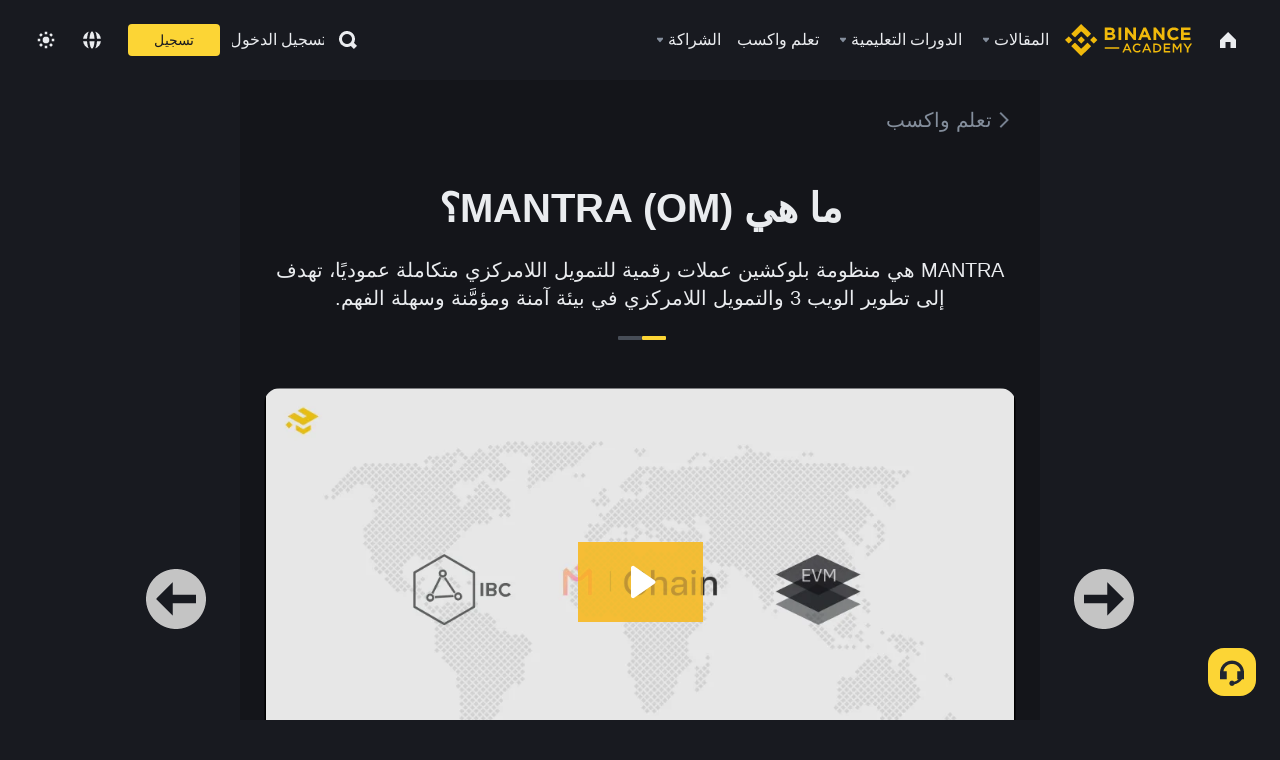

--- FILE ---
content_type: text/html; charset=utf-8
request_url: https://www.binance.com/ar/academy/learn-and-earn/course/%D9%85%D8%A7-%D9%87%D9%8A-mantra-om-BN771652636532367361
body_size: 77790
content:
<!doctype html>
<html bn-lang="ar" lang="ar" dir="rtl" path-prefix="/ar">
<head>
  <meta name="viewport" content="width=device-width,minimum-scale=1,maximum-scale=1,initial-scale=1,user-scalable=no" data-shuvi-head="true" /><meta charset="utf-8" /><title data-shuvi-head="true">ما هي MANTRA (OM)؟</title><meta name="twitter:card" content="summary_large_image" data-shuvi-head="true" /><meta name="twitter:site" content="@BinanceAcademy" data-shuvi-head="true" /><meta name="twitter:creator" content="@BinanceAcademy" data-shuvi-head="true" /><meta property="og:image:alt" content="Binance Academy" data-shuvi-head="true" /><meta property="og:site_name" content="Binance Academy" data-shuvi-head="true" /><meta name="description" content="MANTRA هي منظومة بلوكشين عملات رقمية للتمويل اللامركزي متكاملة عموديًا، تهدف إلى تطوير الويب 3 والتمويل اللامركزي في بيئة آمنة ومؤمَّنة وسهلة الفهم." data-shuvi-head="true" /><meta property="og:title" content="ما هي MANTRA (OM)؟ | Binance Academy" data-shuvi-head="true" /><meta property="og:description" content="MANTRA هي منظومة بلوكشين عملات رقمية للتمويل اللامركزي متكاملة عموديًا، تهدف إلى تطوير الويب 3 والتمويل اللامركزي في بيئة آمنة ومؤمَّنة وسهلة الفهم." data-shuvi-head="true" /><meta property="og:url" content="https://www.binance.com/ar/learn-and-earn/course/ما-هي-mantra-om-BN771652636532367361" data-shuvi-head="true" /><meta property="og:type" content="article" data-shuvi-head="true" /><meta property="og:image" content="https://public.bnbstatic.com/image/cms/content/body/202211/73a44a5541b28dbf7c43ba1ccccade2f.png" data-shuvi-head="true" /><meta http-equiv="etag" content="ea9c66c5dc93e9226fb8ad831e841feb5d8c230f" /><meta name="msapplication-TileImage" content="https://bin.bnbstatic.com/static/images/bnb-for/brand.png" /><meta name="theme-color" content="#2e2e2e" data-shuvi-head="true" /><meta name="apple-mobile-web-app-capable" content="yes" data-shuvi-head="true" /><meta name="apple-mobile-web-app-status-bar-style" content="black-translucent" data-shuvi-head="true" /><meta name="ahrefs-site-verification" content="86f2f08131d8239e3a4d73b0179d556eae74fa62209b410a64ff348f74e711ea" data-shuvi-head="true" /><meta name="google-site-verification" content="wyJEt1aEuf8X_of3aofK_Tl5WprWou38Ze4o3ZeeGts" data-shuvi-head="true" /><meta name="naver-site-verification" content="e70af2cacdaf993fe72ef9fd208822bbebc2e028" data-shuvi-head="true" /><meta name="yandex-verification" content="7e56260ff92b3c3f" data-shuvi-head="true" /><meta name="robots" content="index,follow" data-shuvi-head="true" /><link rel="preconnect" href="https://bin.bnbstatic.com" crossorigin="anonymous" /><link rel="preconnect" href="https://public.bnbstatic.com" crossorigin="anonymous" /><link rel="preconnect" href="https://image.binance.vision" data-shuvi-head="true" /><link rel="preload" as="script" href="https://public.bnbstatic.com/unpkg/essential/essential@0.3.64.js" /><link rel="preload" as="script" href="https://public.bnbstatic.com/unpkg/vendor/vendor.umd.0.0.13.production.min.18.2.0.js" /><link rel="preload" href="https://fast.wistia.net/embed/iframe/lfldi7nfrr" crossorigin="anonymous" data-shuvi-head="true" /><link rel="preload" href="https://bin.bnbstatic.com/static/chunks/layout-241d.85baeae8.js" as="script" /><link rel="preload" href="https://bin.bnbstatic.com/static/chunks/page-234f.48fecbb2.js" as="script" /><link rel="preload" as="script" href="https://bin.bnbstatic.com/static/configs/newbase/common-widget-icon.js" /><link rel="preload" as="script" href="https://public.bnbstatic.com/unpkg/themis/themis@0.0.39.js" /><link rel="preload" as="script" href="https://public.bnbstatic.com/unpkg/common-widget/vendor@1.4.18.min.js" /><link rel="preload" as="script" href="https://public.bnbstatic.com/unpkg/common-widget/utils@1.4.18.min.js" /><link rel="preload" as="script" href="https://public.bnbstatic.com/unpkg/common-widget/data@1.4.18.min.js" /><link rel="preload" as="script" href="https://public.bnbstatic.com/unpkg/common-widget/common@1.4.18.min.js" /><link rel="preload" as="script" href="https://bin.bnbstatic.com/static/polyfills.d7582762.js" /><link rel="preload" as="script" href="https://bin.bnbstatic.com/static/webpack-runtime.c002a16d.js" /><link rel="preload" as="script" href="https://bin.bnbstatic.com/static/common/framework.f7c7e847.js" /><link rel="preload" as="script" href="https://bin.bnbstatic.com/static/main.7c99abbd.js" /><link rel="preload" as="script" href="https://public.bnbstatic.com/unpkg/config/remote-config.js" /><link rel="preload" as="script" href="https://bin.bnbstatic.com/static/js/common-widget/common-widget-render-control@0.0.1.js" /><link rel="shortcut icon" href="https://bin.bnbstatic.com/static/images/common/favicon.ico" /><link rel="apple-touch-icon" href="https://bin.bnbstatic.com/static/images/bnb-for/brand.png" /><link rel="icon" href="https://bin.bnbstatic.com/static/images/bnb-for/brand.png" /><link rel="alternate" href="https://www.binance.com/en/academy/learn-and-earn/course/%D9%85%D8%A7-%D9%87%D9%8A-mantra-om-BN771652636532367361" hreflang="en" data-shuvi-head="true" /><link rel="alternate" href="https://www.binance.com/fr/academy/learn-and-earn/course/%D9%85%D8%A7-%D9%87%D9%8A-mantra-om-BN771652636532367361" hreflang="fr" data-shuvi-head="true" /><link rel="alternate" href="https://www.binance.com/pl/academy/learn-and-earn/course/%D9%85%D8%A7-%D9%87%D9%8A-mantra-om-BN771652636532367361" hreflang="pl" data-shuvi-head="true" /><link rel="alternate" href="https://www.binance.com/zh-CN/academy/learn-and-earn/course/%D9%85%D8%A7-%D9%87%D9%8A-mantra-om-BN771652636532367361" hreflang="zh-Hans" data-shuvi-head="true" /><link rel="alternate" href="https://www.binance.com/zh-TC/academy/learn-and-earn/course/%D9%85%D8%A7-%D9%87%D9%8A-mantra-om-BN771652636532367361" hreflang="zh-Hant" data-shuvi-head="true" /><link rel="alternate" href="https://www.binance.com/vi/academy/learn-and-earn/course/%D9%85%D8%A7-%D9%87%D9%8A-mantra-om-BN771652636532367361" hreflang="vi" data-shuvi-head="true" /><link rel="alternate" href="https://www.binance.com/ar/academy/learn-and-earn/course/%D9%85%D8%A7-%D9%87%D9%8A-mantra-om-BN771652636532367361" hreflang="ar" data-shuvi-head="true" /><link rel="alternate" href="https://www.binance.com/ru/academy/learn-and-earn/course/%D9%85%D8%A7-%D9%87%D9%8A-mantra-om-BN771652636532367361" hreflang="ru" data-shuvi-head="true" /><link rel="alternate" href="https://www.binance.com/es/academy/learn-and-earn/course/%D9%85%D8%A7-%D9%87%D9%8A-mantra-om-BN771652636532367361" hreflang="es" data-shuvi-head="true" /><link rel="alternate" href="https://www.binance.com/pt-BR/academy/learn-and-earn/course/%D9%85%D8%A7-%D9%87%D9%8A-mantra-om-BN771652636532367361" hreflang="pt-BR" data-shuvi-head="true" /><link rel="alternate" href="https://www.binance.com/it/academy/learn-and-earn/course/%D9%85%D8%A7-%D9%87%D9%8A-mantra-om-BN771652636532367361" hreflang="it" data-shuvi-head="true" /><link rel="alternate" href="https://www.binance.com/id/academy/learn-and-earn/course/%D9%85%D8%A7-%D9%87%D9%8A-mantra-om-BN771652636532367361" hreflang="id" data-shuvi-head="true" /><link rel="alternate" href="https://www.binance.com/uk-UA/academy/learn-and-earn/course/%D9%85%D8%A7-%D9%87%D9%8A-mantra-om-BN771652636532367361" hreflang="uk" data-shuvi-head="true" /><link rel="alternate" href="https://www.binance.com/cs/academy/learn-and-earn/course/%D9%85%D8%A7-%D9%87%D9%8A-mantra-om-BN771652636532367361" hreflang="cs-CZ" data-shuvi-head="true" /><link rel="alternate" href="https://www.binance.com/bg/academy/learn-and-earn/course/%D9%85%D8%A7-%D9%87%D9%8A-mantra-om-BN771652636532367361" hreflang="bg" data-shuvi-head="true" /><link rel="alternate" href="https://www.binance.com/lv/academy/learn-and-earn/course/%D9%85%D8%A7-%D9%87%D9%8A-mantra-om-BN771652636532367361" hreflang="lv" data-shuvi-head="true" /><link rel="alternate" href="https://www.binance.com/sv/academy/learn-and-earn/course/%D9%85%D8%A7-%D9%87%D9%8A-mantra-om-BN771652636532367361" hreflang="sv" data-shuvi-head="true" /><link rel="alternate" href="https://www.binance.com/sk/academy/learn-and-earn/course/%D9%85%D8%A7-%D9%87%D9%8A-mantra-om-BN771652636532367361" hreflang="sk" data-shuvi-head="true" /><link rel="alternate" href="https://www.binance.com/da-DK/academy/learn-and-earn/course/%D9%85%D8%A7-%D9%87%D9%8A-mantra-om-BN771652636532367361" hreflang="da" data-shuvi-head="true" /><link rel="alternate" href="https://www.binance.com/ro/academy/learn-and-earn/course/%D9%85%D8%A7-%D9%87%D9%8A-mantra-om-BN771652636532367361" hreflang="ro" data-shuvi-head="true" /><link rel="alternate" href="https://www.binance.com/hu/academy/learn-and-earn/course/%D9%85%D8%A7-%D9%87%D9%8A-mantra-om-BN771652636532367361" hreflang="hu" data-shuvi-head="true" /><link rel="alternate" href="https://www.binance.com/el/academy/learn-and-earn/course/%D9%85%D8%A7-%D9%87%D9%8A-mantra-om-BN771652636532367361" hreflang="el" data-shuvi-head="true" /><link rel="alternate" href="https://www.binance.com/de/academy/learn-and-earn/course/%D9%85%D8%A7-%D9%87%D9%8A-mantra-om-BN771652636532367361" hreflang="de" data-shuvi-head="true" /><link rel="alternate" href="https://www.binance.com/ja/academy/learn-and-earn/course/%D9%85%D8%A7-%D9%87%D9%8A-mantra-om-BN771652636532367361" hreflang="ja" data-shuvi-head="true" /><link rel="alternate" href="https://www.binance.com/az-AZ/academy/learn-and-earn/course/%D9%85%D8%A7-%D9%87%D9%8A-mantra-om-BN771652636532367361" hreflang="az-AZ" data-shuvi-head="true" /><link rel="alternate" href="https://www.binance.com/kk-KZ/academy/learn-and-earn/course/%D9%85%D8%A7-%D9%87%D9%8A-mantra-om-BN771652636532367361" hreflang="kk-KZ" data-shuvi-head="true" /><link rel="alternate" href="https://academy.binance.com/et/learn-and-earn/course/%D9%85%D8%A7-%D9%87%D9%8A-mantra-om-BN771652636532367361" hreflang="et" data-shuvi-head="true" /><link rel="alternate" href="https://academy.binance.com/lt/learn-and-earn/course/%D9%85%D8%A7-%D9%87%D9%8A-mantra-om-BN771652636532367361" hreflang="lt" data-shuvi-head="true" /><link rel="alternate" href="https://academy.binance.com/ka-GE/learn-and-earn/course/%D9%85%D8%A7-%D9%87%D9%8A-mantra-om-BN771652636532367361" hreflang="ka" data-shuvi-head="true" /><link rel="alternate" href="https://academy.binance.com/hr-HR/learn-and-earn/course/%D9%85%D8%A7-%D9%87%D9%8A-mantra-om-BN771652636532367361" hreflang="hr-HR" data-shuvi-head="true" /><link rel="alternate" href="https://academy.binance.com/ky-KG/learn-and-earn/course/%D9%85%D8%A7-%D9%87%D9%8A-mantra-om-BN771652636532367361" hreflang="ky-KG" data-shuvi-head="true" /><link rel="alternate" hreflang="x-default" href="https://www.binance.com/en/academy/learn-and-earn/course/%D9%85%D8%A7-%D9%87%D9%8A-mantra-om-BN771652636532367361" data-shuvi-head="true" /><link rel="shortcut icon" href="https://bin.bnbstatic.com/image/academy/ico/favicon.ico" data-shuvi-head="true" /><link rel="icon" type="image/x-icon" sizes="16x16 32x32" href="https://bin.bnbstatic.com/image/academy/ico/favicon.ico" data-shuvi-head="true" /><link rel="icon" sizes="32x32" href="https://bin.bnbstatic.com/image/academy/ico/favicon-32.png" data-shuvi-head="true" /><link rel="icon" sizes="192x192" href="https://bin.bnbstatic.com/image/academy/ico/favicon-192.png" data-shuvi-head="true" /><link rel="apple-touch-icon" sizes="152x152" href="https://bin.bnbstatic.com/image/academy/ico/favicon-152.png" data-shuvi-head="true" /><link rel="apple-touch-icon" sizes="144x144" href="https://bin.bnbstatic.com/image/academy/ico/favicon-144.png" data-shuvi-head="true" /><link rel="apple-touch-icon" sizes="120x120" href="https://bin.bnbstatic.com/image/academy/ico/favicon-120.png" data-shuvi-head="true" /><link rel="apple-touch-icon" sizes="114x114" href="https://bin.bnbstatic.com/image/academy/ico/favicon-114.png" data-shuvi-head="true" /><link rel="apple-touch-icon" sizes="180x180" href="https://bin.bnbstatic.com/image/academy/ico/favicon-180.png" data-shuvi-head="true" /><link rel="apple-touch-icon" sizes="72x72" href="https://bin.bnbstatic.com/image/academy/ico/favicon-72.png" data-shuvi-head="true" /><link rel="apple-touch-icon" sizes="57x57" href="https://bin.bnbstatic.com/image/academy/ico/favicon-57.png" data-shuvi-head="true" /><link rel="manifest" href="/manifest.json" data-shuvi-head="true" /><link rel="canonical" href="https://www.binance.com/ar/learn-and-earn/course/ما-هي-mantra-om-BN771652636532367361" data-shuvi-head="true" /><script id="OneTrust-sdk" nonce="b3da4523-e4f7-4498-8b73-ae2c4863b6ab">(function() {const agent = typeof navigator !== 'undefined' ? navigator.userAgent : '';const REGEX_MATCH_CLIENT_TYPE = /BNC\/([0-9.]+) \(([a-zA-Z]+) ([0-9.]+)\)/;const isMiniApp = typeof window !== 'undefined' && window.__NEZHA_BRIDGE__ && !window.__NEZHA_BRIDGE__.postAction;if(REGEX_MATCH_CLIENT_TYPE.test(agent) || isMiniApp){return null;}function getJSON(str) {try {return JSON.parse(str);} catch (e) {return {};}}var AutoBlockScriptMap = getJSON('{"binance.com":"https://cdn.cookielaw.org/consent/e21a0e13-40c2-48a6-9ca2-57738356cdab/OtAutoBlock.js","binance.info":"https://cdn.cookielaw.org/consent/03246444-2043-432d-afae-413a91f535e9/OtAutoBlock.js","binance.me":"https://cdn.cookielaw.org/consent/39df5304-ea83-4bd5-8550-d57bca54d95a/OtAutoBlock.js","binance.bh":"https://cdn.cookielaw.org/consent/0196a4bb-fb7b-7ae6-a24c-893547b9e467/OtAutoBlock.js"}');var SDKStubInfoMap = getJSON('{"binance.com":{"src":"https://cdn.cookielaw.org/scripttemplates/otSDKStub.js","hash":"e21a0e13-40c2-48a6-9ca2-57738356cdab"},"binance.info":{"src":"https://cdn.cookielaw.org/scripttemplates/otSDKStub.js","hash":"03246444-2043-432d-afae-413a91f535e9"},"binance.me":{"src":"https://cdn.cookielaw.org/scripttemplates/otSDKStub.js","hash":"39df5304-ea83-4bd5-8550-d57bca54d95a"}, "binance.bh":{"src":"https://cdn.cookielaw.org/scripttemplates/otSDKStub.js","hash":"0196a4bb-fb7b-7ae6-a24c-893547b9e467"}}');var domain = location.hostname.split('.').slice(-2).join('.');function isString(str) {return str && typeof str === 'string';};var AutoBlockScript = AutoBlockScriptMap[domain];var stubInfo = SDKStubInfoMap[domain] || {};var SDKStubSrc = stubInfo.src;var SDKStubHash = stubInfo.hash;var injectAutoBlock = isString(AutoBlockScript);var injectSDKStub = isString(SDKStubSrc) && isString(SDKStubHash);if (injectAutoBlock) {var script = document.createElement('script');script.src = AutoBlockScript;script.type = 'text/javascript';script.async = false;document.head.appendChild(script);}if (injectSDKStub) {var lang = document.documentElement['bn-lang'] || document.documentElement.lang;var htmlLang = lang && lang.substr(0, 2) || 'en';var script = document.createElement('script');script.src = SDKStubSrc;script.type = 'text/javascript';script.async = false;script.setAttribute('charSet', 'UTF-8');script.setAttribute('data-domain-script', SDKStubHash);script.setAttribute('data-language', htmlLang);document.head.appendChild(script);var s = document.createElement('script');s.type = 'text/javascript';s.innerHTML = 'function OptanonWrapper() {};';s.nonce = 'b3da4523-e4f7-4498-8b73-ae2c4863b6ab';document.head.appendChild(s);var ss = document.createElement('script');ss.src = 'https://bin.bnbstatic.com/static/one-trust/onetrust-trigger.js';ss.type = 'text/javascript';script.async = false;ss.setAttribute('charSet', 'UTF-8');ss.setAttribute('data-domain-script', SDKStubHash);document.head.appendChild(ss);}}())</script><script id="Reporter-init" nonce="b3da4523-e4f7-4498-8b73-ae2c4863b6ab">window._bn_reporter = window._bn_reporter || [];window._bn_reporter_version = '4.3.16';function reportEvent(data) {window._bn_reporter.push(data);}reportEvent({key: "init",data: {"packageName":"academy-web-ui","apiId":"cc1ljun9gpbp8ciciolg","apiDomain":"https://api.saasexch.com","ssr":true,"COMMIT_HEAD":"ea9c66c5dc93e9226fb8ad831e841feb5d8c230f","pikaVersion":"0.6.14","traceId":"691aa434-e830-4662-8d21-90dbeae54ddf","analyticsId":"academy-web-ui,Frontend,cme87sxzs8603260u32z6ky416n"}});const now = Date.now();reportEvent({key: "traceReporter",data: {name: 'PIKA_HTML_ENTRY_START',startTime: now,timestamp: now,id: 1,duration: 0,endTime: now}});window.addEventListener('error', function (event) {try {var _URL, _URL2;var target = event.target || event.srcElement;var isTarget = ['LINK', 'SCRIPT', 'IMG'].indexOf(target.nodeName) !== -1;if (!isTarget) {return;}var link = target.src || target.href;if (window.location.href.indexOf(link) === 0) {return;}var data = {event: {phost: window.location.host,ppath: window.location.pathname,host: (_URL = new URL(link)) === null || _URL === void 0 ? void 0 : _URL.host,path: (_URL2 = new URL(link)) === null || _URL2 === void 0 ? void 0 : _URL2.pathname,net_err_exist: true}};reportEvent({key: "reportMonitorEvent",data: {data: data}});} catch (e) {console.error('static resource monitor', e);}}, true);</script><link rel="stylesheet" href="https://bin.bnbstatic.com/static/css/e7fd988f.chunk.css" /><link rel="stylesheet" href="https://bin.bnbstatic.com/static/css/ddfae176.chunk.css" /><link rel="stylesheet" href="https://bin.bnbstatic.com/static/css/7b29bf44.chunk.css" /><link rel="stylesheet" href="https://public.bnbstatic.com/unpkg/common-widget/extension@1.4.18.css" /><link rel="stylesheet" href="https://public.bnbstatic.com/unpkg/common-widget/vendor@1.4.18.css" /><link rel="stylesheet" href="https://public.bnbstatic.com/unpkg/common-widget/common@1.4.18.css" /><style id="webstudio-universal-uikit-colors" data-shuvi-head="true">body { --color-sell: #F6465D; --color-textSell: #F6465D; --color-sellHover: #FF707E; --color-depthSellBg: #35141D; --color-buy: #0ECB81; --color-textBuy: #0ECB81; --color-buyHover: #32D993; --color-depthBuyBg: #102821; --color-line: #2B3139; --color-outlineHover: #6A4403; --color-primary: #FCD535; --color-primaryHover: #F0B90B; --color-error: #F6465D; --color-errorBg: #35141D; --color-success: #0ECB81; --color-successBg: #102821; --color-disable: #474D57; --color-iconNormal: #848E9C; --color-textWhite: #FFFFFF; --color-textGray: #EAECEF; --color-textBlack: #0B0E11; --color-textPrimary: #EAECEF; --color-textSecondary: #B7BDC6; --color-textThird: #848E9C; --color-textDisabled: #5E6673; --color-textBrand: #F0B90B; --color-textToast: #A37200; --color-bg: #181A20; --color-bg1: #181A20; --color-bg2: #0B0E11; --color-bg3: #2B3139; --color-bg4: #5E6673; --color-bg6: #202630; --color-bg7: #191A1F; --color-popupBg: #1E2329; --color-badgeBg: #2D2A20; --color-selectedBg: #1E2026; --color-gradientBrand: linear-gradient(180deg, #F8D12F 0%, #F0B90B 100%); --color-gradientPrimary: linear-gradient(295.27deg, #15141A 0%, #474D57 84.52%); --color-BasicBg: #181A20; background-color: var(--color-BasicBg); --color-SecondaryBg: #0B0E11; --color-Input: #2B3139; --color-InputLine: #474D57; --color-CardBg: #1E2329; --color-Vessel: #1E2329; --color-Line: #2B3139; --color-DisableBtn: #2B3139; --color-DisabledText: #5E6673; --color-DisableText: #5E6673; --color-TertiaryText: #848E9C; --color-SecondaryText: #B7BDC6; --color-PrimaryText: #EAECEF; color: var(--color-PrimaryText); --color-RedGreenBgText: #FFFFFF; --color-EmphasizeText: #FF693D; --color-TextOnGray: #EAECEF; --color-TextOnYellow: #202630; --color-IconNormal: #848E9C; --color-LiteBg1: #202630; --color-LiteBg2: #191A1F; --color-BtnBg: #FCD535; --color-PrimaryYellow: #F0B90B; --color-TextLink: #F0B90B; --color-TradeBg: #0B0E11; --color-TextToast: #A37200; --color-DepthSellBg: #35141D; --color-SellHover: #FF707E; --color-Sell: #F6465D; --color-TextSell: #F6465D; --color-DepthBuyBg: #102821; --color-BuyHover: #32D993; --color-Buy: #2EBD85; --color-TextBuy: #2EBD85; --color-Error: #F6465D; --color-SuccessBg: #102821; --color-Success: #2EBD85; --color-TagBg: #474D57; --color-Grid: #2B3139; --color-Placeholder: #474D57; --color-ToastBg: #707A8A; --color-TwoColorIcon: #CACED3; --color-ErrorBg: rgba(246, 70, 93, 0.1); --color-BadgeBg: rgba(240,185,11,0.1); --color-Popup: #1E2329; --color-Mask: rgba(0, 0, 0, 0.6); --color-WidgetSecondaryBg: rgba(255, 255, 255, 0.08); --color-ContainerBg: #1E2026; --color-YellowAlpha01: rgba(252, 213, 53, 0.2); --color-YellowAlpha02: rgba(252, 213, 53, 0.2); --color-RedAlpha01: rgba(246, 60, 85, 0.2); --color-RedAlpha02: rgba(246, 60, 85, 0.2); --color-GreenAlpha01: rgba(40, 164, 115, 0.2); --color-GreenAlpha02: rgba(40, 164, 115, 0.2); --color-ChatBg: #1A1E25; --color-LineAlpha: rgba(255, 255, 255, 0.08); --color-WidgetPrimaryBg: rgba(255, 255, 255, 0.1); --color-ChatBubble: #1E2329; --color-ChatBubble2: #2D3E59; --color-ChatInput: rgba(41, 49, 61, 0.95); --color-ChatName: #F0B90B; --color-ChatSysMsg: #1C2229; --color-ChatCard: #212731; --color-ChatCard2: #243042; --color-ChatRed: #30222B; --color-ParagraphText: #EAECEF; }</style><style id="header-footer-global-style" data-shuvi-head="true"> #__APP_HEADER { display: none; } #__APP_FOOTER { display: none; } #__APP_SIDEBAR { display: none; width: 100%; }</style><style data-emotion="0 gpt1ua 1r6yh41 1b5iq0k 14hpydf 1v61pla 5x6ly7 i6ju45 1qn7ove vfu0ph 1l3piql 184cf1x 9tpv1t 6fjuig 1raq60b vd8035 1uoge8i rs1nch 3kwgah 1wz0uwi 9yb1nc 1pzaur4 7bjblz kvcvp2 161v6bq 1ebnygn kxtk92 vurnku lc3py3 1srb089 7j3h8v 1i1uk6i 1589nlc 1pysja1 1xgr03x 6kqcas sdffkd 1mkynsd dn9hvd p5ucyd e17nie vsco81 1t100c7 11vxal7 2vncqk gey7ei jaa7jg 912yg7 1mizem0 1dhhx95 4cffwv 81xrsn gez02j cerzed yhaz4t 1vkvfxu vq45pg k8ptnh 16jcxb6 ce9xkk 1hyfx7x 11r9jcz 1n5t02q 19midj6 1wnc168 1h690ep 15e7zpq gbh2au 80dcm8 1sg6x9n 1dpv2l8 klm9o7 ofovah 9uy14h 4151bc 1ouokj1 8sesaq 1bzb8nq exuvue aogjwv 10h2lek 1uhvuwb 1uob4wx 17ajlgz 1v5nip4 q0otfg 1w61aiz 1jwvkbr 13mvpid uj36ri 1gt3d73 16vp4e4 1q9ubii 14svusm 1me7odh 1gtiget klxly9 cye2yi uivgo rrl3y3 ms83d 1mfvteg 12ke8jn 1y6whvv 8n45wr s1f3ec 1urk028 fbxu07 1ylexj7 1ur574i 9q4ls1 1h7z16w 1dqch99 1xdiqzm wurz7t ddktst whkuux gft5sk iq5fl6 252k9f vnijew 181whh7 4fh2f9 jheiha lhdeiz 16olztq o3g7lg 122y91a 1uqq46k 14s2s6q animation-hqgv56 1wyivj0 qmwqle v61yks u68l9q o635pg 1johzkc 1kvs8cl 1qsb967 rpx3g2 l0inxp 58gjl1">.css-gpt1ua{position:fixed;top:80px;right:16px;max-height:100%;max-width:343px;width:100%;z-index:9;pointer-events:none;}.css-1r6yh41{position:relative;height:80px;-webkit-box-pack:justify;-webkit-justify-content:space-between;-ms-flex-pack:justify;justify-content:space-between;-webkit-align-items:center;-webkit-box-align:center;-ms-flex-align:center;align-items:center;background-color:#181A20;color:#EAECEF;padding-left:16px;padding-right:16px;display:-webkit-box;display:-webkit-flex;display:-ms-flexbox;display:flex;}@media screen and (min-width:768px){.css-1r6yh41{padding-left:24px;padding-right:24px;}}.css-1b5iq0k{-webkit-flex:0 0 127px;-ms-flex:0 0 127px;flex:0 0 127px;width:127px;margin-left:8px;margin-right:8px;}.css-14hpydf{color:#F0B90B;width:100%;display:block;}.css-1v61pla{box-sizing:border-box;margin:0;min-width:0;display:none;color:#EAECEF;width:100%;-webkit-align-items:center;-webkit-box-align:center;-ms-flex-align:center;align-items:center;}@media screen and (min-width:768px){.css-1v61pla{display:none;}}@media screen and (min-width:1200px){.css-1v61pla{display:-webkit-box;display:-webkit-flex;display:-ms-flexbox;display:flex;}}.css-5x6ly7{box-sizing:border-box;margin:0;min-width:0;display:-webkit-box;display:-webkit-flex;display:-ms-flexbox;display:flex;-webkit-flex:1;-ms-flex:1;flex:1;-webkit-align-items:center;-webkit-box-align:center;-ms-flex-align:center;align-items:center;}.css-i6ju45{margin-left:8px;margin-right:8px;display:-webkit-inline-box;display:-webkit-inline-flex;display:-ms-inline-flexbox;display:inline-flex;position:relative;}.css-i6ju45:hover::after,.css-i6ju45:focus-within::after{bottom:auto;border-color:transparent transparent #FFFFFF transparent;display:block;-webkit-filter:drop-shadow(0px -1px 1px rgba(0,0,0,0.1));filter:drop-shadow(0px -1px 1px rgba(0,0,0,0.1));left:50%;margin-left:-8px;right:auto;top:100%;}.css-i6ju45.wrapper--open .e8b2x31{display:block;}.css-1qn7ove{-webkit-align-items:center;-webkit-box-align:center;-ms-flex-align:center;align-items:center;display:-webkit-box;display:-webkit-flex;display:-ms-flexbox;display:flex;height:40px;line-height:40px;-webkit-align-items:center;-webkit-box-align:center;-ms-flex-align:center;align-items:center;}.css-vfu0ph{box-sizing:border-box;margin:0;min-width:0;font-size:16ppx;outline:none;cursor:pointer;color:#EAECEF;-webkit-align-items:center;-webkit-box-align:center;-ms-flex-align:center;align-items:center;position:relative;-webkit-text-decoration:none;text-decoration:none;height:40px;line-height:40px;}.css-vfu0ph.active,.css-vfu0ph:hover{color:#F0B90B;}.css-1l3piql{box-sizing:border-box;margin:0;min-width:0;color:#848E9C;width:16px;height:16px;font-size:16px;fill:#EAECEF;fill:#848E9C;width:1em;height:1em;}.css-184cf1x{display:none;position:absolute;width:-webkit-max-content;width:-moz-max-content;width:max-content;z-index:1000;bottom:auto;left:auto;padding:20px 0 0 0;right:auto;top:100%;}.css-9tpv1t{background-color:#1E2329;border-radius:4px;box-shadow:0px 0px 20px rgba(0,0,0,0.08);position:relative;}.css-6fjuig{box-sizing:border-box;margin:0;min-width:0;display:-webkit-box;display:-webkit-flex;display:-ms-flexbox;display:flex;-webkit-flex-direction:column;-ms-flex-direction:column;flex-direction:column;padding:24px;padding-bottom:16px;}.css-1raq60b{box-sizing:border-box;margin:0;min-width:0;display:-webkit-box;display:-webkit-flex;display:-ms-flexbox;display:flex;-webkit-flex-direction:column;-ms-flex-direction:column;flex-direction:column;}@media screen and (min-width:1200px){.css-1raq60b{-webkit-flex-direction:row;-ms-flex-direction:row;flex-direction:row;}}.css-vd8035{box-sizing:border-box;margin:0;min-width:0;display:-webkit-box;display:-webkit-flex;display:-ms-flexbox;display:flex;-webkit-align-items:center;-webkit-box-align:center;-ms-flex-align:center;align-items:center;border-radius:8px;background:transparent;cursor:pointer;min-width:200px;}.css-vd8035 extraHeadline{font-weight:600;font-size:56px;line-height:64px;}.css-vd8035 headline1{font-weight:600;font-size:48px;line-height:56px;}.css-vd8035 headline2{font-weight:600;font-size:40px;line-height:48px;}.css-vd8035 headline3{font-weight:600;font-size:32px;line-height:40px;}.css-vd8035 headline4{font-weight:600;font-size:28px;line-height:36px;}.css-vd8035 headline5{font-weight:600;font-size:24px;line-height:32px;}.css-vd8035 headline6{font-weight:500;font-size:20px;line-height:28px;}.css-vd8035 largeBody{font-weight:400;font-size:20px;line-height:28px;}.css-vd8035 mediumBody{font-weight:300;font-size:18px;line-height:28px;}.css-vd8035 subtitle1{font-weight:500;font-size:16px;line-height:24px;}.css-vd8035 subtitle2{font-weight:500;font-size:14px;line-height:20px;}.css-vd8035 body1{font-weight:400;font-size:16px;line-height:24px;}.css-vd8035 body2{font-weight:400;font-size:14px;line-height:20px;}.css-vd8035 captionSub{font-weight:500;font-size:12px;line-height:16px;}.css-vd8035 caption{font-weight:400;font-size:12px;line-height:16px;}.css-vd8035 largeLink{font-weight:500;font-size:20px;line-height:20px;-webkit-text-decoration:underline;text-decoration:underline;}.css-vd8035 linkBody{font-weight:500;font-size:14px;line-height:20px;-webkit-text-decoration:underline;text-decoration:underline;}.css-vd8035 addressLink{font-weight:400;font-size:14px;line-height:20px;-webkit-text-decoration:underline;text-decoration:underline;}.css-vd8035 linkCaption{font-weight:500;font-size:12px;line-height:16px;-webkit-text-decoration:underline;text-decoration:underline;}.css-vd8035 primaryNum1{font-weight:600;font-size:32px;line-height:40px;}.css-vd8035 primaryNum2{font-weight:600;font-size:28px;line-height:36px;}.css-vd8035 primaryNum3{font-weight:600;font-size:24px;line-height:32px;}.css-vd8035 secondaryNum1{font-weight:500;font-size:20px;line-height:28px;}.css-vd8035 secondaryNum2{font-weight:500;font-size:16px;line-height:24px;}.css-vd8035 tertiaryNum1{font-weight:500;font-size:14px;line-height:20px;}.css-vd8035 tertiaryNum2{font-weight:500;font-size:12px;line-height:16px;}.css-vd8035 tertiaryNum3{font-weight:400;font-size:12px;line-height:16px;}.css-vd8035 formLabel{font-weight:400;font-size:14px;line-height:16px;color:#EAECEF;}.css-vd8035 formLabelSmall{font-weight:400;font-size:12px;line-height:16px;color:#EAECEF;}.css-vd8035 formLabelDisabled{font-weight:400;font-size:14px;line-height:16px;color:#5E6673;cursor:not-allowed;}.css-vd8035 formLabelSmallDisabled{font-weight:400;font-size:12px;line-height:16px;color:#5E6673;cursor:not-allowed;}.css-vd8035 checkbox{font-weight:400;font-size:14px;line-height:1.43;color:#EAECEF;cursor:pointer;}.css-vd8035 checkboxDisabled{font-weight:400;font-size:14px;line-height:1.43;color:#5E6673;cursor:not-allowed;}.css-vd8035 infoHelperText{height:24px;line-height:24px;font-size:12px;color:#848E9C;}.css-vd8035 errorHelperText{height:24px;line-height:24px;font-size:12px;color:#F6465D;}.css-vd8035 dottedUnderline{font-weight:400;font-size:14px;line-height:16px;color:#EAECEF;border-bottom-width:1px;border-bottom-style:dashed;border-bottom-color:#848E9C;}.css-vd8035 title2{font-weight:600;font-size:48px;line-height:56px;}.css-vd8035 title3{font-weight:600;font-size:40px;line-height:48px;}.css-vd8035 title4{font-weight:600;font-size:32px;line-height:40px;}.css-vd8035 title5{font-weight:600;font-size:24px;line-height:28px;}.css-vd8035 largeText{font-weight:400;font-size:24px;line-height:28px;}.css-vd8035 title6{font-weight:500;font-size:20px;line-height:24px;}.css-vd8035 heading{font-family:inherit;line-height:1.25;font-weight:heading;}.css-vd8035 display{font-family:inherit;font-weight:heading;line-height:1.25;font-size:28px;}@media screen and (min-width:768px){.css-vd8035 display{font-size:32px;}}@media screen and (min-width:1200px){.css-vd8035 display{font-size:7px;}}.css-vd8035 caps{text-transform:uppercase;-webkit-letter-spacing:0.1em;-moz-letter-spacing:0.1em;-ms-letter-spacing:0.1em;letter-spacing:0.1em;}.css-vd8035 h1{font-weight:600;font-size:24px;line-height:30px;}@media screen and (min-width:768px){.css-vd8035 h1{font-size:28px;line-height:32px;}}@media screen and (min-width:1200px){.css-vd8035 h1{font-size:32px;line-height:40px;}}.css-vd8035 h2{font-weight:400;font-size:24px;line-height:30px;}.css-vd8035 h3{font-weight:500;font-size:20px;line-height:28px;}.css-vd8035 h4{font-weight:600;font-size:16px;line-height:22px;}.css-vd8035 h5{font-weight:600;font-size:16px;}.css-vd8035 h6{font-weight:600;font-size:14px;}.css-vd8035 label1{font-weight:500;font-size:20px;line-height:26px;}.css-vd8035 label2{font-weight:500;font-size:16px;line-height:22px;}@media screen and (min-width:768px){.css-vd8035 label2{font-size:18px;line-height:24px;}}.css-vd8035 label3{font-weight:400;font-size:16px;line-height:22px;}@media screen and (min-width:768px){.css-vd8035 label3{font-weight:500;}}.css-vd8035 label4{font-weight:500;font-size:14px;line-height:20px;}.css-vd8035 label5{font-weight:400;font-size:14px;line-height:20px;}.css-vd8035 label6{font-weight:400;font-size:13px;line-height:18px;}.css-vd8035 label7{font-weight:500;font-size:12px;line-height:16px;}.css-vd8035 label8{font-weight:400;font-size:12px;line-height:16px;}.css-vd8035 p1{font-weight:400;font-size:14px;line-height:20px;}.css-vd8035 p2{font-weight:400;font-size:12px;}.css-1uoge8i{box-sizing:border-box;margin:0;min-width:0;margin-right:16px;}.css-rs1nch{box-sizing:border-box;margin:0;min-width:0;display:-webkit-box;display:-webkit-flex;display:-ms-flexbox;display:flex;border-radius:50%;-webkit-box-pack:center;-webkit-justify-content:center;-ms-flex-pack:center;justify-content:center;-webkit-align-items:center;-webkit-box-align:center;-ms-flex-align:center;align-items:center;width:40px;height:40px;background-color:#2B3139;}.css-3kwgah{box-sizing:border-box;margin:0;min-width:0;color:currentColor;width:24px;height:24px;font-size:24px;fill:#EAECEF;fill:currentColor;width:1em;height:1em;}.css-1wz0uwi{box-sizing:border-box;margin:0;min-width:0;display:-webkit-box;display:-webkit-flex;display:-ms-flexbox;display:flex;-webkit-flex-direction:column;-ms-flex-direction:column;flex-direction:column;-webkit-align-items:flex-start;-webkit-box-align:flex-start;-ms-flex-align:flex-start;align-items:flex-start;}.css-9yb1nc{box-sizing:border-box;margin:0;min-width:0;font-size:14px;font-weight:500;line-height:20px;width:242px;white-space:nowrap;overflow:hidden;text-overflow:ellipsis;}.css-1pzaur4{box-sizing:border-box;margin:0;min-width:0;font-size:14px;font-weight:400;line-height:20px;color:#848E9C;}.css-7bjblz{box-sizing:border-box;margin:0;min-width:0;margin-top:16px;}@media screen and (min-width:1200px){.css-7bjblz{margin-top:0;}}.css-kvcvp2{box-sizing:border-box;margin:0;min-width:0;display:-webkit-box;display:-webkit-flex;display:-ms-flexbox;display:flex;-webkit-box-flex:1;-webkit-flex-grow:1;-ms-flex-positive:1;flex-grow:1;-webkit-flex-direction:column;-ms-flex-direction:column;flex-direction:column;}.css-161v6bq{box-sizing:border-box;margin:0;min-width:0;font-weight:500;font-size:14px;line-height:20px;padding-top:16px;padding-bottom:16px;color:#5E6673;}.css-1ebnygn{padding-bottom:16px;}.css-kxtk92{box-sizing:border-box;margin:0;min-width:0;color:#F0B90B;width:24px;height:24px;font-size:24px;fill:#EAECEF;fill:#F0B90B;width:1em;height:1em;}.css-vurnku{box-sizing:border-box;margin:0;min-width:0;}.css-lc3py3{box-sizing:border-box;margin:0;min-width:0;padding-bottom:16px;}.css-1srb089{box-sizing:border-box;margin:0;min-width:0;padding-left:24px;padding-right:24px;padding-bottom:8px;}.css-7j3h8v{box-sizing:border-box;margin:0;min-width:0;display:-webkit-box;display:-webkit-flex;display:-ms-flexbox;display:flex;border-radius:8px;padding:16px;}.css-1i1uk6i{box-sizing:border-box;margin:0;min-width:0;margin-right:16px;width:202px;}.css-1589nlc{box-sizing:border-box;margin:0;min-width:0;display:-webkit-box;display:-webkit-flex;display:-ms-flexbox;display:flex;border-radius:8px;cursor:pointer;padding:13px 16px;-webkit-box-pack:justify;-webkit-justify-content:space-between;-ms-flex-pack:justify;justify-content:space-between;-webkit-align-items:center;-webkit-box-align:center;-ms-flex-align:center;align-items:center;}.css-1589nlc:hover{background-color:#2B3139;}.css-1589nlc:hover .child{opacity:1;}.css-1pysja1{box-sizing:border-box;margin:0;min-width:0;-webkit-flex:1;-ms-flex:1;flex:1;}.css-1xgr03x{vertical-align:middle;width:16px;height:16px;}.css-6kqcas{box-sizing:border-box;margin:0;min-width:0;border-radius:8px;background-color:#2B3139;width:320px;}.css-sdffkd{box-sizing:border-box;margin:0;min-width:0;display:-webkit-box;display:-webkit-flex;display:-ms-flexbox;display:flex;cursor:pointer;padding:13px 16px;-webkit-box-pack:justify;-webkit-justify-content:space-between;-ms-flex-pack:justify;justify-content:space-between;-webkit-align-items:center;-webkit-box-align:center;-ms-flex-align:center;align-items:center;}.css-sdffkd:hover{background-color:#2B3139;}.css-sdffkd:hover .child{opacity:1;}.css-1mkynsd{opacity:0;-webkit-transition:all .3s ease-in-out;transition:all .3s ease-in-out;vertical-align:middle;width:16px;height:16px;color:#C99400;}.css-dn9hvd{box-sizing:border-box;margin:0;min-width:0;font-size:16ppx;outline:none;cursor:pointer;color:#EAECEF;-webkit-align-items:center;-webkit-box-align:center;-ms-flex-align:center;align-items:center;position:relative;-webkit-text-decoration:none;text-decoration:none;height:40px;line-height:40px;margin-left:8px;margin-right:8px;}.css-dn9hvd.active,.css-dn9hvd:hover{color:#F0B90B;}.css-p5ucyd{box-sizing:border-box;margin:0;min-width:0;display:-webkit-box;display:-webkit-flex;display:-ms-flexbox;display:flex;border-radius:8px;-webkit-align-items:center;-webkit-box-align:center;-ms-flex-align:center;align-items:center;border-radius:8px;background:transparent;cursor:pointer;min-width:200px;padding:16px;}.css-p5ucyd default{word-break:keep-all;color:#181A20;border-radius:4px;min-height:24px;border:none;}.css-p5ucyd default:disabled{cursor:not-allowed;background-image:none;background-color:#474D57;color:#5E6673;}.css-p5ucyd default:hover:not(:disabled):not(:active){box-shadow:none;}.css-p5ucyd default.inactive{opacity:0.3;cursor:not-allowed;}.css-p5ucyd primary{word-break:keep-all;color:#181A20;border-radius:4px;min-height:24px;border:none;background-image:none;background-color:#FCD535;}.css-p5ucyd primary:disabled{cursor:not-allowed;background-image:none;background-color:#474D57;color:#5E6673;}.css-p5ucyd primary:hover:not(:disabled):not(:active){box-shadow:none;}.css-p5ucyd primary.inactive{background-color:#FCD535;opacity:0.3;color:#181A20;cursor:not-allowed;}.css-p5ucyd primary:hover:not(:disabled):not(:active):not(.inactive){box-shadow:none;background-image:none;background-color:#FCD535;opacity:0.9;}.css-p5ucyd primary:active:not(:disabled):not(.inactive){background-image:none;background-color:#F0B90B;}.css-p5ucyd primary:disabled:not(.inactive){background-color:#474D57;color:#5E6673;cursor:not-allowed;}.css-p5ucyd secondary{word-break:keep-all;color:#EAECEF;border-radius:4px;min-height:24px;border:none;background-color:#474D57;background-image:none;}.css-p5ucyd secondary:disabled{cursor:not-allowed;box-shadow:none;color:#5E6673;background-color:#2B3139;}.css-p5ucyd secondary:hover:not(:disabled):not(:active){box-shadow:none;}.css-p5ucyd secondary.inactive{background-color:#474D57;opacity:0.3;cursor:not-allowed;}.css-p5ucyd secondary:hover:not(:disabled):not(:active):not(.inactive){box-shadow:none;background-image:none;background-color:#2B3139;}.css-p5ucyd secondary:active:not(:disabled):not(.inactive){box-shadow:none;background-color:#5E6673;color:#EAECEF;}.css-p5ucyd quiet{word-break:keep-all;color:#EAECEF;border-radius:4px;min-height:24px;border:none;background-color:transparent;}.css-p5ucyd quiet:disabled{cursor:not-allowed;background-image:none;background-color:#474D57;color:#5E6673;}.css-p5ucyd quiet:hover:not(:disabled):not(:active){box-shadow:none;}.css-p5ucyd quiet.inactive{opacity:0.7;cursor:not-allowed;}.css-p5ucyd quiet:disabled:not(.inactive){background-color:transparent;color:#5E6673;}.css-p5ucyd quiet:hover:not(:disabled):not(:active):not(.inactive){color:#F0B90B;}.css-p5ucyd quiet:active:not(:disabled):not(.inactive){background-color:#3C2601;}.css-p5ucyd text{word-break:keep-all;color:#181A20;border-radius:4px;min-height:24px;border:none;background-color:transparent;}.css-p5ucyd text:disabled{cursor:not-allowed;background-image:none;background-color:#474D57;color:#5E6673;}.css-p5ucyd text:hover:not(:disabled):not(:active){box-shadow:none;}.css-p5ucyd text.inactive{opacity:0.7;cursor:not-allowed;}.css-p5ucyd text:disabled:not(.inactive){background-color:transparent;color:#5E6673;}.css-p5ucyd text:hover:not(:disabled):not(:active):not(.inactive){color:#F0B90B;}.css-p5ucyd text:active:not(:disabled):not(.inactive){background-color:#3C2601;}.css-p5ucyd round{word-break:keep-all;color:#F0B90B;border-radius:16px;min-height:24px;border:none;background-color:#2B3139;}.css-p5ucyd round:disabled{cursor:not-allowed;background-image:none;background-color:#474D57;color:#5E6673;}.css-p5ucyd round:hover:not(:disabled):not(:active){box-shadow:none;}.css-p5ucyd round.inactive{background-color:#2B3139;opacity:0.3;cursor:not-allowed;}.css-p5ucyd round:disabled:not(.inactive){background-color:#2B3139;color:#5E6673;}.css-p5ucyd round:hover:not(:disabled):not(:active):not(.inactive){color:#F0B90B;background-color:#2B3139;}.css-p5ucyd round:active:not(:disabled):not(.inactive){background-color:#474D57;}.css-p5ucyd graytype{word-break:keep-all;color:#FFFFFF;border-radius:4px;min-height:24px;border:none;background-color:#B7BDC6;}.css-p5ucyd graytype:disabled{cursor:not-allowed;background-image:none;background-color:#474D57;color:#5E6673;}.css-p5ucyd graytype:hover:not(:disabled):not(:active){box-shadow:none;}.css-p5ucyd graytype.inactive{background-color:#5E6673;opacity:0.3;cursor:not-allowed;}.css-p5ucyd graytype:disabled:not(.inactive){background-color:transparent;color:#5E6673;}.css-p5ucyd graytype:hover:not(:disabled):not(:active):not(.inactive){background-color:#EAECEF;color:#1E2329;}.css-p5ucyd graytype:active:not(:disabled):not(.inactive){background-color:#EAECEF;color:#1E2329;}@media screen and (min-width:768px){.css-p5ucyd{border-radius:8px;}}@media screen and (min-width:1200px){.css-p5ucyd{border-radius:0;}}.css-p5ucyd:hover{background:#2B3139;}.css-e17nie{box-sizing:border-box;margin:0;min-width:0;font-size:14px;font-weight:500;line-height:20px;}.css-vsco81{box-sizing:border-box;margin:0;min-width:0;display:-webkit-box;display:-webkit-flex;display:-ms-flexbox;display:flex;margin-right:12px;position:relative;-webkit-align-items:center;-webkit-box-align:center;-ms-flex-align:center;align-items:center;height:48px;}@media screen and (max-width:768px){.css-vsco81{position:initial;}}.css-1t100c7{box-sizing:border-box;margin:0;min-width:0;display:-webkit-box;display:-webkit-flex;display:-ms-flexbox;display:flex;visibility:visible;}.css-11vxal7{box-sizing:border-box;margin:0;min-width:0;-webkit-appearance:none;-moz-appearance:none;appearance:none;-webkit-user-select:none;-moz-user-select:none;-ms-user-select:none;user-select:none;cursor:pointer;overflow:hidden;text-overflow:ellipsis;white-space:nowrap;display:-webkit-inline-box;display:-webkit-inline-flex;display:-ms-inline-flexbox;display:inline-flex;-webkit-align-items:center;-webkit-box-align:center;-ms-flex-align:center;align-items:center;-webkit-box-pack:center;-webkit-justify-content:center;-ms-flex-pack:center;justify-content:center;box-sizing:border-box;font-size:14px;font-family:inherit;font-weight:500;text-align:center;-webkit-text-decoration:none;text-decoration:none;outline:none;padding-left:12px;padding-right:12px;padding-top:6px;padding-bottom:6px;line-height:20px;min-width:52px;word-break:keep-all;color:#F0B90B;border-radius:4px;min-height:24px;border:none;background-color:transparent;min-width:auto;color:#EAECEF;font-weight:400;padding-right:0;}.css-11vxal7:disabled{cursor:not-allowed;background-image:none;background-color:#474D57;color:#5E6673;}.css-11vxal7:hover:not(:disabled):not(:active){box-shadow:none;}.css-11vxal7.inactive{opacity:0.7;cursor:not-allowed;}.css-11vxal7:disabled:not(.inactive){background-color:transparent;color:#5E6673;}.css-11vxal7:hover:not(:disabled):not(:active):not(.inactive){color:#F0B90B;}.css-11vxal7:active:not(:disabled):not(.inactive){background-color:#3C2601;}.css-11vxal7:active:not(:disabled):not(.inactive){background-color:transparent;}.css-2vncqk{position:absolute;background-color:#181A20;right:0;top:0;overflow:hidden;width:0;}@media screen and (max-width:768px){.css-2vncqk{width:0;padding:16px 0;}}.css-gey7ei{box-sizing:border-box;margin:0;min-width:0;display:-webkit-box;display:-webkit-flex;display:-ms-flexbox;display:flex;-webkit-align-items:center;-webkit-box-align:center;-ms-flex-align:center;align-items:center;color:#B7BDC6;font-size:14px;}.css-jaa7jg{box-sizing:border-box;margin:0;min-width:0;display:-webkit-inline-box;display:-webkit-inline-flex;display:-ms-inline-flexbox;display:inline-flex;position:relative;margin-top:0px;margin-bottom:0px;-webkit-align-items:center;-webkit-box-align:center;-ms-flex-align:center;align-items:center;line-height:1.6;height:48px;background-color:#2B3139;border-radius:4px;border-width:1px;border-style:solid;border-color:transparent;padding-left:15px;padding-right:15px;}.css-jaa7jg.bn-input-status-focus .bn-input-label{top:-32px;}.css-jaa7jg.bn-input-status-focus{background-color:transparent;border-width:1px;border-style:solid;border-color:#F0B90B;}.css-jaa7jg.bn-input-status-disabled{background-color:#474D57;opacity:0.7;}.css-jaa7jg.bn-input-status-disabled > input{color:#5E6673;}.css-jaa7jg.bn-input-status-error{border-color:#F6465D;}.css-jaa7jg input{color:#EAECEF;font-size:14px;border-radius:4px;padding-left:12px;padding-right:12px;}.css-jaa7jg input:-webkit-autofill{-webkit-transition:color 99999s ease-in-out 0s,background-color 99999s ease-in-out 0s;transition:color 99999s ease-in-out 0s,background-color 99999s ease-in-out 0s;}.css-jaa7jg .bn-input-prefix{-webkit-flex-shrink:0;-ms-flex-negative:0;flex-shrink:0;margin-right:4px;font-size:14px;}.css-jaa7jg .bn-input-suffix{-webkit-flex-shrink:0;-ms-flex-negative:0;flex-shrink:0;margin-left:4px;margin-right:4px;font-size:14px;}@media screen and (max-width:768px){.css-jaa7jg{width:100%;}}.css-912yg7{box-sizing:border-box;margin:0;min-width:0;color:#5E6673;width:24px;height:24px;font-size:24px;fill:#EAECEF;fill:#5E6673;display:-webkit-box;display:-webkit-flex;display:-ms-flexbox;display:flex;-webkit-align-items:center;-webkit-box-align:center;-ms-flex-align:center;align-items:center;width:1em;height:1em;}.css-1mizem0{box-sizing:border-box;margin:0;min-width:0;width:100%;height:100%;padding:0;outline:none;border:none;background-color:inherit;opacity:1;}.css-1mizem0::-webkit-input-placeholder{color:#5E6673;font-size:14px;}.css-1mizem0::-moz-placeholder{color:#5E6673;font-size:14px;}.css-1mizem0:-ms-input-placeholder{color:#5E6673;font-size:14px;}.css-1mizem0::placeholder{color:#5E6673;font-size:14px;}.css-1dhhx95{box-sizing:border-box;margin:0;min-width:0;color:currentColor;width:16px;height:16px;font-size:16px;fill:#EAECEF;fill:currentColor;display:-webkit-box;display:-webkit-flex;display:-ms-flexbox;display:flex;-webkit-align-items:center;-webkit-box-align:center;-ms-flex-align:center;align-items:center;cursor:pointer;color:#5E6673;width:1em;height:1em;}.css-4cffwv{box-sizing:border-box;margin:0;min-width:0;display:-webkit-box;display:-webkit-flex;display:-ms-flexbox;display:flex;}.css-81xrsn{box-sizing:border-box;margin:0;min-width:0;display:-webkit-box;display:-webkit-flex;display:-ms-flexbox;display:flex;-webkit-box-pack:center;-webkit-justify-content:center;-ms-flex-pack:center;justify-content:center;}.css-gez02j{display:-webkit-inline-box;display:-webkit-inline-flex;display:-ms-inline-flexbox;display:inline-flex;position:relative;}.css-gez02j:hover::after,.css-gez02j:focus-within::after{bottom:auto;border-color:transparent transparent #FFFFFF transparent;display:block;-webkit-filter:drop-shadow(0px -1px 1px rgba(0,0,0,0.1));filter:drop-shadow(0px -1px 1px rgba(0,0,0,0.1));inset-inline-start:50%;margin-inline-start:-8px;inset-inline-end:auto;top:100%;}.css-gez02j.wrapper--open .e8b2x31{display:block;}.css-cerzed{box-sizing:border-box;margin:0;min-width:0;-webkit-appearance:none;-moz-appearance:none;appearance:none;-webkit-user-select:none;-moz-user-select:none;-ms-user-select:none;user-select:none;cursor:pointer;overflow:hidden;text-overflow:ellipsis;white-space:nowrap;display:-webkit-inline-box;display:-webkit-inline-flex;display:-ms-inline-flexbox;display:inline-flex;-webkit-align-items:center;-webkit-box-align:center;-ms-flex-align:center;align-items:center;-webkit-box-pack:center;-webkit-justify-content:center;-ms-flex-pack:center;justify-content:center;box-sizing:border-box;font-size:14px;font-family:inherit;font-weight:500;text-align:center;-webkit-text-decoration:none;text-decoration:none;outline:none;padding-left:12px;padding-right:12px;padding-top:6px;padding-bottom:6px;line-height:20px;min-width:52px;word-break:keep-all;color:#F0B90B;border-radius:4px;min-height:24px;border:none;background-color:transparent;min-width:auto;color:#EAECEF;font-weight:400;}.css-cerzed:disabled{cursor:not-allowed;background-image:none;background-color:#474D57;color:#5E6673;}.css-cerzed:hover:not(:disabled):not(:active){box-shadow:none;}.css-cerzed.inactive{opacity:0.7;cursor:not-allowed;}.css-cerzed:disabled:not(.inactive){background-color:transparent;color:#5E6673;}.css-cerzed:hover:not(:disabled):not(:active):not(.inactive){color:#F0B90B;}.css-cerzed:active:not(:disabled):not(.inactive){background-color:#3C2601;}.css-cerzed:active:not(:disabled):not(.inactive){background-color:transparent;}.css-yhaz4t{display:none;position:absolute;width:-webkit-max-content;width:-moz-max-content;width:max-content;z-index:1000;bottom:auto;inset-inline-start:auto;padding:20px 0 0 0;inset-inline-end:0;top:100%;}.css-1vkvfxu{padding:16px;max-height:400px;display:grid;grid-template-columns:1fr;grid-gap:8px;grid-template-rows:auto;}@media screen and (min-width:1200px){.css-1vkvfxu{max-height:none;}}@media screen and (min-width:1200px){.css-1vkvfxu{grid-template-columns:1fr 1fr;}}.css-vq45pg{display:-webkit-box;display:-webkit-flex;display:-ms-flexbox;display:flex;-webkit-align-items:center;-webkit-box-align:center;-ms-flex-align:center;align-items:center;border-radius:8px;padding:16px;background:transparent;}.css-vq45pg:hover{background:#2B3139;}.css-k8ptnh{box-sizing:border-box;margin:0;min-width:0;color:currentColor;width:20px;height:20px;font-size:20px;fill:#EAECEF;fill:currentColor;cursor:pointer;width:1em;height:1em;}.css-16jcxb6{box-sizing:border-box;margin:0;min-width:0;display:-webkit-box;display:-webkit-flex;display:-ms-flexbox;display:flex;-webkit-align-items:center;-webkit-box-align:center;-ms-flex-align:center;align-items:center;}@media screen and (min-width:768px){.css-16jcxb6{display:-webkit-box;display:-webkit-flex;display:-ms-flexbox;display:flex;}}@media screen and (min-width:1200px){.css-16jcxb6{display:none;}}.css-ce9xkk{box-sizing:border-box;margin:0;min-width:0;color:currentColor;width:24px;height:24px;font-size:24px;fill:#EAECEF;fill:currentColor;width:24px;height:1em;}.css-1hyfx7x{display:none;}.css-11r9jcz{display:-webkit-box;display:-webkit-flex;display:-ms-flexbox;display:flex;-webkit-box-pack:end;-webkit-justify-content:flex-end;-ms-flex-pack:end;justify-content:flex-end;padding:16px 24px;}.css-1n5t02q{vertical-align:middle;color:#848E9C;width:24px;height:intrinsic;}.css-19midj6{padding:16px;}.css-1wnc168{box-sizing:border-box;margin:0;min-width:0;display:-webkit-box;display:-webkit-flex;display:-ms-flexbox;display:flex;cursor:pointer;color:#848E9C;-webkit-align-items:center;-webkit-box-align:center;-ms-flex-align:center;align-items:center;}.css-1wnc168:hover{--currentColor:#F0B90B;color:#F0B90B;background-color:#2B3139;}.css-1h690ep{box-sizing:border-box;margin:0;min-width:0;display:-webkit-box;display:-webkit-flex;display:-ms-flexbox;display:flex;-webkit-flex:1;-ms-flex:1;flex:1;}.css-15e7zpq{gap:16px;-webkit-align-items:center;-webkit-box-align:center;-ms-flex-align:center;align-items:center;display:-webkit-box;display:-webkit-flex;display:-ms-flexbox;display:flex;}.css-gbh2au{color:#EAECEF;}.css-80dcm8{box-sizing:border-box;margin:0;min-width:0;color:currentColor;width:16px;height:16px;font-size:16px;fill:#EAECEF;fill:currentColor;width:1em;height:1em;margin-right:16px;}.css-1sg6x9n{-webkit-transition:max-height 200ms linear;transition:max-height 200ms linear;max-height:0;overflow:hidden;}.css-1dpv2l8{box-sizing:border-box;margin:0;min-width:0;padding:16px;}.css-klm9o7{gap:16px;width:100%;-webkit-align-items:center;-webkit-box-align:center;-ms-flex-align:center;align-items:center;display:-webkit-box;display:-webkit-flex;display:-ms-flexbox;display:flex;}.css-ofovah{-webkit-flex:1 auto;-ms-flex:1 auto;flex:1 auto;-webkit-align-items:center;-webkit-box-align:center;-ms-flex-align:center;align-items:center;display:-webkit-box;display:-webkit-flex;display:-ms-flexbox;display:flex;}.css-9uy14h{width:24px;height:24px;}.css-4151bc{box-sizing:border-box;margin:0;min-width:0;cursor:pointer;-webkit-appearance:none;-moz-appearance:none;appearance:none;margin:0;padding:0;width:40px;height:24px;background-color:#474D57;background-image:#474D57;border:none;border-radius:9999px;}.css-4151bc[aria-checked=true]{background-color:#474D57;background-image:#474D57;}.css-4151bc:focus{outline:none;}.css-4151bc:disabled{cursor:not-allowed;opacity:0.7;}.css-1ouokj1{box-sizing:border-box;margin:0;min-width:0;display:-webkit-box;display:-webkit-flex;display:-ms-flexbox;display:flex;margin-left:3px;margin-right:3px;width:18px;height:18px;border-radius:9999px;box-shadow:0px 1px 2px rgba(20,21,26,0.04),0px 3px 6px rgba(71,77,87,0.04),0px 0px 1px rgba(20,21,26,0.1);background-color:#FFFFFF;-webkit-transition-property:-webkit-transform,border-color;-webkit-transition-property:transform,border-color;transition-property:transform,border-color;-webkit-transition-timing-function:ease-in-out;transition-timing-function:ease-in-out;-webkit-transition-duration:0.2s;transition-duration:0.2s;-webkit-box-pack:center;-webkit-justify-content:center;-ms-flex-pack:center;justify-content:center;-webkit-align-items:center;-webkit-box-align:center;-ms-flex-align:center;align-items:center;}.css-8sesaq{box-sizing:border-box;margin:0;min-width:0;color:#848E9C;width:14px;height:14px;font-size:14px;fill:#EAECEF;fill:#848E9C;width:1em;height:1em;}.css-1bzb8nq{box-sizing:border-box;margin:0;min-width:0;display:none;}.css-exuvue{padding:16px;display:grid;grid-template-columns:1fr;grid-gap:8px;grid-template-rows:auto;}@media screen and (min-width:1200px){.css-exuvue{grid-template-columns:1fr 1fr;}}.css-aogjwv{background-color:#0B0E11;border-radius:4px;color:#EAECEF;padding:14px;display:-webkit-box;display:-webkit-flex;display:-ms-flexbox;display:flex;}.css-10h2lek{box-sizing:border-box;margin:0;min-width:0;color:#5E6673;width:18px;height:18px;font-size:18px;fill:#EAECEF;fill:#5E6673;-webkit-flex:none;-ms-flex:none;flex:none;margin-right:10px;margin-top:2px;width:1em;height:1em;}.css-1uhvuwb{box-sizing:border-box;margin:0;min-width:0;color:#F0B90B;-webkit-text-decoration:underline;text-decoration:underline;color:#F0B90B;cursor:pointer;}.css-1uob4wx{background:#181A20;}.css-17ajlgz{margin-left:0;margin-right:0;padding-bottom:40px;padding-left:32px;padding-right:32px;padding-top:40px;display:grid;grid-template-columns:1fr;grid-template-rows:auto;grid-column-gap:16px;}@media screen and (min-width:768px){.css-17ajlgz{max-width:604px;margin-left:auto;margin-right:auto;padding-top:56px;padding-bottom:56px;}}@media screen and (min-width:1200px){.css-17ajlgz{max-width:1040px;}}@media screen and (min-width:768px){.css-17ajlgz{grid-template-columns:1fr 1fr;grid-template-rows:auto 1fr auto auto;}}@media screen and (min-width:1200px){.css-17ajlgz{grid-template-columns:auto 1fr auto;grid-template-rows:auto auto 1fr;}}.css-1v5nip4{margin-bottom:48px;}@media screen and (min-width:768px){.css-1v5nip4{margin-bottom:80px;}}@media screen and (min-width:1200px){.css-1v5nip4{margin-bottom:24px;}}@media screen and (min-width:768px){.css-1v5nip4{grid-column:1 / span 2;grid-row:1;}}@media screen and (min-width:1200px){.css-1v5nip4{grid-column:1;grid-row:1;}}.css-q0otfg{color:#F0B90B;width:225px;}.css-1w61aiz{margin-bottom:48px;margin-right:0;}@media screen and (min-width:768px){.css-1w61aiz{margin-bottom:0;margin-right:80px;}}.css-1jwvkbr{color:#EAECEF;margin-bottom:24px;font-weight:600;font-size:20px;line-height:28px;}.css-13mvpid{-webkit-align-items:flex-start;-webkit-box-align:flex-start;-ms-flex-align:flex-start;align-items:flex-start;-webkit-flex-direction:column;-ms-flex-direction:column;flex-direction:column;display:-webkit-box;display:-webkit-flex;display:-ms-flexbox;display:flex;}.css-uj36ri{color:#E6E8EA;font-size:16px;font-weight:400;line-height:1.45;color:#EAECEF;margin-bottom:16px;}.css-1gt3d73{margin-bottom:56px;}@media screen and (min-width:768px){.css-1gt3d73{grid-column:2;grid-row:4;}}@media screen and (min-width:1200px){.css-1gt3d73{grid-column:1;grid-row:3;}}.css-16vp4e4{color:#E6E8EA;font-size:16px;font-weight:400;line-height:1.45;display:inline-block;margin-right:8px;}.css-1q9ubii{width:auto;height:38px;}.css-14svusm{color:#E6E8EA;font-size:16px;font-weight:400;line-height:1.45;display:inline-block;margin-right:0;}.css-1me7odh{margin-bottom:24px;}@media screen and (min-width:768px){.css-1me7odh{margin-bottom:0;}}@media screen and (min-width:768px){.css-1me7odh{grid-column:1;grid-row:3 / span 2;}}@media screen and (min-width:1200px){.css-1me7odh{grid-column:3;grid-row:1 / span 3;}}.css-1gtiget{margin-bottom:32px;-webkit-align-items:center;-webkit-box-align:center;-ms-flex-align:center;align-items:center;display:-webkit-box;display:-webkit-flex;display:-ms-flexbox;display:flex;}.css-klxly9{color:#EAECEF;width:16px;}@media screen and (min-width:768px){.css-klxly9{width:20px;}}.css-cye2yi{display:-webkit-inline-box;display:-webkit-inline-flex;display:-ms-inline-flexbox;display:inline-flex;position:relative;}.css-cye2yi:hover::after,.css-cye2yi:focus-within::after{border-color:#FFFFFF transparent transparent transparent;bottom:100%;display:block;-webkit-filter:drop-shadow(0px 2px 1px rgba(0,0,0,0.1));filter:drop-shadow(0px 2px 1px rgba(0,0,0,0.1));left:50%;margin-left:-8px;right:auto;top:auto;}@media screen and (min-width:1200px){.css-cye2yi:hover::after,.css-cye2yi:focus-within::after{border-color:#FFFFFF transparent transparent transparent;bottom:100%;display:block;-webkit-filter:drop-shadow(0px 2px 1px rgba(0,0,0,0.1));filter:drop-shadow(0px 2px 1px rgba(0,0,0,0.1));left:50%;margin-left:-8px;right:auto;top:auto;}}.css-cye2yi.wrapper--open .e8b2x31{display:block;}.css-uivgo{-webkit-align-items:center;-webkit-box-align:center;-ms-flex-align:center;align-items:center;display:-webkit-box;display:-webkit-flex;display:-ms-flexbox;display:flex;height:40px;min-width:128px;padding:0 16px;}.css-rrl3y3{color:#E6E8EA;font-size:16px;font-weight:400;line-height:1.45;margin-left:8px;margin-right:8px;color:#EAECEF;}.css-ms83d{display:none;position:absolute;width:-webkit-max-content;width:-moz-max-content;width:max-content;z-index:1000;bottom:100%;left:auto;padding:0 0 16px 0;right:auto;top:auto;}@media screen and (min-width:1200px){.css-ms83d{bottom:100%;left:auto;right:0;padding:0 0 16px 0;top:auto;}}.css-1mfvteg{color:#EAECEF;font-size:12px;margin-bottom:0;}@media screen and (min-width:768px){.css-1mfvteg{margin-bottom:24px;}}@media screen and (min-width:768px){.css-1mfvteg{grid-column:2;grid-row:3;}}@media screen and (min-width:1200px){.css-1mfvteg{grid-column:1;grid-row:2;}}.css-12ke8jn{-webkit-box-pack:center;-webkit-justify-content:center;-ms-flex-pack:center;justify-content:center;-webkit-align-items:center;-webkit-box-align:center;-ms-flex-align:center;align-items:center;display:-webkit-box;display:-webkit-flex;display:-ms-flexbox;display:flex;}.css-1y6whvv{padding-top:24px;padding-bottom:24px;cursor:pointer;width:100%;text-align:center;border-top:1px solid #D9D9D9;}@media screen and (min-width:768px){.css-1y6whvv{width:768px;}}@media screen and (min-width:1200px){.css-1y6whvv{width:1200px;}}.css-1y6whvv:hover{color:#F0B90B;}:root{--tooltip-border-radius:4px;--tooltip-font-size:12px;--tooltip-move:4px;}html,body,div,span,applet,object,iframe,h1,h2,h3,h4,h5,h6,p,blockquote,pre,a,abbr,acronym,address,big,cite,code,del,dfn,em,img,ins,kbd,q,s,samp,small,strike,strong,sub,sup,tt,var,b,u,i,center,dl,dt,dd,ol,ul,li,fieldset,form,label,legend,table,caption,tbody,tfoot,thead,tr,th,td,article,aside,canvas,details,embed,figure,figcaption,footer,header,hgroup,menu,nav,output,ruby,section,summary,time,mark,audio,video{margin:0;padding:0;border:0;font-size:100%;vertical-align:baseline;}article,aside,details,figcaption,figure,footer,header,hgroup,menu,nav,section{display:block;}body{line-height:1;}ol,ul{list-style:disc;list-style-position:inside;}blockquote,q{quotes:none;}blockquote:before,blockquote:after,q:before,q:after{content:"";content:none;}table{border-collapse:collapse;border-spacing:0;}*,*::before,*::after{box-sizing:border-box;}*{font-family:"Binance Plex",-apple-system,BlinkMacSystemFont,Arial,"Helvetica Neue",sans-serif;font-feature-settings:"normal";text-rendering:optimizeLegibility;}[role="button"]{cursor:pointer;}body{background-color:#12161C;}a{color:inherit;-webkit-text-decoration:none;text-decoration:none;}.no-scroll{overflow:hidden;}svg,img{max-width:100%;height:auto;}iframe{max-width:100%;}.coverImage{border-radius:16px;}.cover{position:relative;overflow:hidden;border-radius:16px;}.coverRatio{width:100%;padding-top:56.25%;}.coverBox{position:absolute;top:0;left:0;width:100%;}amp-img img{object-fit:contain;}[dir="rtl"] .lang-dropdown > div{right:auto;left:0;}[dir="rtl"] .bidi-element{-webkit-transform:rotateY(180deg);-ms-transform:rotateY(180deg);transform:rotateY(180deg);}:root{--tooltip-border-radius:4px;--tooltip-font-size:12px;--tooltip-move:4px;}html,body,div,span,applet,object,iframe,h1,h2,h3,h4,h5,h6,p,blockquote,pre,a,abbr,acronym,address,big,cite,code,del,dfn,em,img,ins,kbd,q,s,samp,small,strike,strong,sub,sup,tt,var,b,u,i,center,dl,dt,dd,ol,ul,li,fieldset,form,label,legend,table,caption,tbody,tfoot,thead,tr,th,td,article,aside,canvas,details,embed,figure,figcaption,footer,header,hgroup,menu,nav,output,ruby,section,summary,time,mark,audio,video{margin:0;padding:0;border:0;font-size:100%;vertical-align:baseline;}article,aside,details,figcaption,figure,footer,header,hgroup,menu,nav,section{display:block;}body{line-height:1;}ol,ul{list-style:disc;list-style-position:inside;}blockquote,q{quotes:none;}blockquote:before,blockquote:after,q:before,q:after{content:"";content:none;}table{border-collapse:collapse;border-spacing:0;}*,*::before,*::after{box-sizing:border-box;}*{font-family:"Binance Plex",-apple-system,BlinkMacSystemFont,Arial,"Helvetica Neue",sans-serif;font-feature-settings:"normal";text-rendering:optimizeLegibility;}[role="button"]{cursor:pointer;}body{background-color:#FAFAFA;}a{color:inherit;-webkit-text-decoration:none;text-decoration:none;}.no-scroll{overflow:hidden;}svg,img{max-width:100%;height:auto;}iframe{max-width:100%;}.coverImage{border-radius:16px;}.cover{position:relative;overflow:hidden;border-radius:16px;}.coverRatio{width:100%;padding-top:56.25%;}.coverBox{position:absolute;top:0;left:0;width:100%;}amp-img img{object-fit:contain;}[dir="rtl"] .lang-dropdown > div{right:auto;left:0;}[dir="rtl"] .bidi-element{-webkit-transform:rotateY(180deg);-ms-transform:rotateY(180deg);transform:rotateY(180deg);}article h2:first-child{padding-top:28px;}article > div > p:first-child{padding-top:4px;}.css-fbxu07{box-sizing:border-box;margin:0;min-width:0;}.css-fbxu07 > *:nth-child(1){margin-top:0;}.css-1ylexj7{box-sizing:border-box;margin:0;min-width:0;padding-top:12px;padding-bottom:12px;color:#EAECEF;font-size:16px;line-height:1.45;white-space:pre-wrap;overflow-wrap:break-word;}@media screen and (min-width:768px){.css-1ylexj7{font-size:20px;}}.css-1ylexj7:empty::after{content:' ';}.bn-table.bordered table{border-collapse:collapse;}.bn-table.bordered th,.bn-table.bordered td{border:1px solid #e9e9e9;}.bn-table{font-size:12px;color:#666;-webkit-transition:opacity 0.3s ease;transition:opacity 0.3s ease;position:relative;line-height:1.5;overflow:hidden;}.bn-table .bn-table-scroll{overflow:auto;}.bn-table .bn-table-scroll table{width:auto;min-width:100%;}.bn-table .bn-table-header{overflow:hidden;background:#f7f7f7;}.bn-table-fixed-header .bn-table-body{background:#fff;position:relative;}.bn-table-fixed-header .bn-table-body-inner{height:100%;overflow:scroll;}.bn-table-fixed-header .bn-table-scroll .bn-table-header{padding-bottom:20px;margin-bottom:-20px;overflow:scroll;box-sizing:border-box;}.bn-table-hide-scrollbar{-webkit-scrollbar-color:transparent transparent;-moz-scrollbar-color:transparent transparent;-ms-scrollbar-color:transparent transparent;scrollbar-color:transparent transparent;}.bn-table-hide-scrollbar::-webkit-scrollbar{background-color:transparent;}.bn-table-fixed-columns-in-body{visibility:hidden;pointer-events:none;}.bn-table .bn-table-title{padding:12px 16px;border-top:1px solid #e9e9e9;}.bn-table .bn-table-content{position:relative;}.bn-table .bn-table-footer{padding:12px 16px;border-bottom:1px solid #e9e9e9;}.bn-table .bn-table-placeholder{padding:12px 16px;background:#fff;border-bottom:1px solid #e9e9e9;text-align:center;position:relative;}.bn-table .bn-table-placeholder-fixed-columns{position:absolute;bottom:0;width:100%;background:transparent;pointer-events:none;}.bn-table table{width:100%;border-collapse:collapse;text-align:left;}.bn-table th{font-size:12px;font-weight:normal;}.bn-table td{font-size:14px;}.bn-table tr{-webkit-transition:all .3s ease;transition:all .3s ease;}.bn-table th{padding:12px 16px;white-space:nowrap;}.bn-table td{padding:18px 16px;white-space:nowrap;}.bn-table-expand-icon-col{width:34px;}.bn-table-row-expand-icon,.bn-table-expanded-row-expand-icon{cursor:pointer;display:inline-block;width:16px;height:16px;text-align:center;line-height:16px;border:1px solid #e9e9e9;-webkit-user-select:none;-moz-user-select:none;-ms-user-select:none;-webkit-user-select:none;-moz-user-select:none;-ms-user-select:none;user-select:none;background:#fff;}.bn-table-row-spaced,.bn-table-expanded-row-spaced{visibility:hidden;}.bn-table-row-spaced:after,.bn-table-expanded-row-spaced:after{content:'.';}.bn-table-row-expanded:after,.bn-table-expanded-row-expanded:after{content:'-';}.bn-table-row-collapsed:after,.bn-table-expanded-row-collapsed:after{content:'+';}tr.bn-table-expanded-row{background:#f7f7f7;}tr.bn-table-expanded-row:hover{background:#f7f7f7;}.bn-table-column-hidden{display:none;}.bn-table-prev-columns-page,.bn-table-next-columns-page{cursor:pointer;color:#666;z-index:1;}.bn-table-prev-columns-page:hover,.bn-table-next-columns-page:hover{color:#2db7f5;}.bn-table-prev-columns-page-disabled,.bn-table-next-columns-page-disabled{cursor:not-allowed;color:#999;}.bn-table-prev-columns-page-disabled:hover,.bn-table-next-columns-page-disabled:hover{color:#999;}.bn-table-prev-columns-page{margin-right:8px;}.bn-table-prev-columns-page:before{content:'<';}.bn-table-next-columns-page{float:right;}.bn-table-next-columns-page:before{content:'>';}.bn-table-fixed-left,.bn-table-fixed-right{position:absolute;top:0;overflow:hidden;}.bn-table-fixed-left table,.bn-table-fixed-right table{width:auto;background:#fff;}.bn-table-fixed-left{left:0;border-right:1px solid #EAECEF;}.bn-table-fixed-left .bn-table-body-inner{margin-right:-20px;padding-right:20px;}.bn-table-fixed-header .bn-table-fixed-left .bn-table-body-inner{padding-right:0;}.bn-table-fixed-right{right:0;border-left:1px solid #EAECEF;}.bn-table-fixed-right .bn-table-expanded-row{color:transparent;pointer-events:none;}.bn-table.bn-table-scroll-position-left .bn-table-fixed-left{box-shadow:none;}.bn-table.bn-table-scroll-position-right .bn-table-fixed-right{box-shadow:none;}.bn-table-row-cell-ellipsis{text-overflow:ellipsis;white-space:nowrap;overflow:hidden;}.bn-table-row-cell-break-word{word-wrap:break-word;word-break:break-word;}.bn-table-layout-fixed table{table-layout:fixed;}.bn-table .bn-table-placeholder{border-bottom:none;}.bn-table .bn-table-placeholder .bn-table-cell{border-bottom:none;}td.bn-table-cell-fix-left,td.bn-table-cell-fix-right{background-clip:padding-box;}.bn-table-cell-fix-right-first:after,.bn-table-cell-fix-right-last:after{position:absolute;top:0;bottom:-1px;left:0px;width:2px;-webkit-transform:translateX(-100%);-ms-transform:translateX(-100%);transform:translateX(-100%);-webkit-transition:box-shadow .3s;transition:box-shadow .3s;content:"";pointer-events:none;}.bn-table-cell-fix-left-first:after,.bn-table-cell-fix-left-last:after{position:absolute;top:0;right:0px;bottom:-1px;width:2px;-webkit-transform:translateX(100%);-ms-transform:translateX(100%);transform:translateX(100%);-webkit-transition:box-shadow .3s;transition:box-shadow .3s;content:"";pointer-events:none;}.bn-table th{color:#848E9C;background-color:#1E2329;box-shadow:inset 0px 1px 0px #474D57,inset 0px -1px 0px #474D57;}.bn-table td{color:#EAECEF;background-color:#181A20;box-shadow:inset 0px -1px 0px #474D57;}.bn-table tr:hover td{background-color:#2B3139;}.bn-table .bn-table-cell.bn-table-sorting{background-color:#0B0E11;}.bn-table-ping-left .bn-table-cell-fix-left-first:after,.bn-table-ping-left .bn-table-cell-fix-left-last:after{box-shadow:inset 10px 0 8px -8px #474D57;}.bn-table-ping-right .bn-table-cell-fix-right-first:after,.bn-table-ping-right .bn-table-cell-fix-right-last:after{box-shadow:inset -10px 0 8px -8px #474D57;}.bn-table .bn-table-content::-webkit-scrollbar{background-color:#1E2329;height:10px;}.bn-table .bn-table-content::-webkit-scrollbar-thumb{background-clip:padding-box;background-color:#5E6673;border:2px solid rgba(0,0,0,0);border-radius:20px;-webkit-transition:all 1s ease-out;transition:all 1s ease-out;}.bn-table .bn-table-content::-webkit-scrollbar-thumb:hover{border:1px solid rgba(0,0,0,0);background-color:#848E9C;}.bn-table--border .bn-table-thead{border:1px solid #474D57;border-right:0;border-bottom:0;}.bn-table--border .bn-table-tbody{border:1px solid #474D57;}.bn-table--border th,.bn-table--border td{border:1px solid #474D57;border-top:0;border-left:0;box-shadow:none;}.bn-table--border:not(.hidden-table-header) .bn-table-tbody{border-top:0;}.css-1h7z16w{position:fixed;color:#EAECEF;background:#1E2329;top:0;right:unset;left:-375px;width:100%;max-width:375px;height:100vh;overflow-y:auto;-webkit-transition:left 0.4s;transition:left 0.4s;z-index:11;}.css-1dqch99{display:-webkit-box;display:-webkit-flex;display:-ms-flexbox;display:flex;-webkit-flex-direction:column;-ms-flex-direction:column;flex-direction:column;margin-bottom:40px;}@media screen and (min-width:768px){.css-1dqch99{-webkit-flex-direction:row;-ms-flex-direction:row;flex-direction:row;}}@media screen and (min-width:1200px){.css-1dqch99{margin-left:0;margin-right:56px;}}@media screen and (min-width:768px){.css-1dqch99{grid-column:1 / span 2;grid-row:2;}}@media screen and (min-width:1200px){.css-1dqch99{grid-column:2;grid-row:1 / span 3;}}.css-1xdiqzm{margin-bottom:48px;margin-right:0;}@media screen and (min-width:768px){.css-1xdiqzm{margin-bottom:0;margin-right:0;}}.css-wurz7t{margin-right:0;}@media screen and (min-width:768px){.css-wurz7t{margin-right:80px;}}.css-ddktst{color:#E6E8EA;font-size:16px;font-weight:400;line-height:1.45;margin-left:16px;-webkit-align-items:center;-webkit-box-align:center;-ms-flex-align:center;align-items:center;display:-webkit-box;display:-webkit-flex;display:-ms-flexbox;display:flex;}.css-whkuux{color:#E6E8EA;font-size:16px;font-weight:400;line-height:1.45;margin-left:0;-webkit-align-items:center;-webkit-box-align:center;-ms-flex-align:center;align-items:center;display:-webkit-box;display:-webkit-flex;display:-ms-flexbox;display:flex;}.css-gft5sk{box-sizing:border-box;margin:0;min-width:0;display:-webkit-box;display:-webkit-flex;display:-ms-flexbox;display:flex;height:56px;-webkit-align-items:center;-webkit-box-align:center;-ms-flex-align:center;align-items:center;-webkit-box-pack:justify;-webkit-justify-content:space-between;-ms-flex-pack:justify;justify-content:space-between;}@media screen and (min-width:768px){.css-gft5sk{height:80px;}}.css-iq5fl6{box-sizing:border-box;margin:0;min-width:0;overflow-wrap:break-word;font-size:16px;font-weight:500;line-height:24px;margin-left:8px;}@media screen and (min-width:768px){.css-iq5fl6{font-size:20px;font-weight:500;line-height:28px;}}.css-252k9f{box-sizing:border-box;margin:0;min-width:0;padding-bottom:80px;}.css-vnijew{box-sizing:border-box;margin:0;min-width:0;overflow-wrap:break-word;font-size:28px;font-weight:600;line-height:36px;text-align:center;margin-top:24px;}@media screen and (min-width:768px){.css-vnijew{font-size:40px;font-weight:600;line-height:48px;}}.css-181whh7{box-sizing:border-box;margin:0;min-width:0;overflow-wrap:break-word;font-size:14px;font-weight:400;line-height:20px;text-align:center;margin-top:8px;}@media screen and (min-width:768px){.css-181whh7{font-size:20px;font-weight:400;line-height:28px;margin-top:24px;}}.css-4fh2f9{box-sizing:border-box;margin:0;min-width:0;display:-webkit-box;display:-webkit-flex;display:-ms-flexbox;display:flex;margin-top:24px;margin-bottom:0;-webkit-box-pack:center;-webkit-justify-content:center;-ms-flex-pack:center;justify-content:center;}.css-4fh2f9 .chapter-progress-bar + .chapter-progress-bar{margin-left:4px;}@media screen and (min-width:768px){.css-4fh2f9{margin-bottom:24px;}}.css-jheiha{box-sizing:border-box;margin:0;min-width:0;width:24px;height:4px;border-radius:1px;background-color:#FCD535;}.css-lhdeiz{box-sizing:border-box;margin:0;min-width:0;display:-webkit-box;display:-webkit-flex;display:-ms-flexbox;display:flex;-webkit-box-pack:center;-webkit-justify-content:center;-ms-flex-pack:center;justify-content:center;border-radius:16px;overflow:hidden;margin-top:0;margin-bottom:24px;}@media screen and (min-width:768px){.css-lhdeiz{margin-top:24px;margin-bottom:48px;}}@media screen and (min-width:1200px){.css-lhdeiz{margin-top:48px;}}.css-16olztq{box-sizing:border-box;margin:0;min-width:0;width:100%;text-align:center;}.css-o3g7lg{position:relative;padding-top:56%;}.css-122y91a{position:absolute;top:0;left:0;width:100%;height:100%;}.css-1uqq46k ol,.css-1uqq46k ul{padding-inline-start:40px;list-style:initial;}.css-14s2s6q{box-sizing:border-box;margin:0;min-width:0;max-width:752px;padding-bottom:80px;}@-webkit-keyframes animation-hqgv56{0%,40%,100%{-webkit-transform:scaleY(0.4);-ms-transform:scaleY(0.4);transform:scaleY(0.4);}20%{-webkit-transform:scaleY(1.0);-ms-transform:scaleY(1.0);transform:scaleY(1.0);}}@keyframes animation-hqgv56{0%,40%,100%{-webkit-transform:scaleY(0.4);-ms-transform:scaleY(0.4);transform:scaleY(0.4);}20%{-webkit-transform:scaleY(1.0);-ms-transform:scaleY(1.0);transform:scaleY(1.0);}}.css-1wyivj0{box-sizing:border-box;margin:0;min-width:0;position:relative;max-width:100%;padding-left:16px;padding-right:16px;background-color:#14151A;}@media screen and (min-width:768px){.css-1wyivj0{padding-left:24px;padding-right:24px;}}@media screen and (min-width:1200px){.css-1wyivj0{max-width:800px;margin-left:auto;margin-right:auto;}}.css-qmwqle{box-sizing:border-box;margin:0;min-width:0;display:-webkit-box;display:-webkit-flex;display:-ms-flexbox;display:flex;cursor:pointer;color:#848E9C;-webkit-align-items:center;-webkit-box-align:center;-ms-flex-align:center;align-items:center;}.css-v61yks{box-sizing:border-box;margin:0;min-width:0;color:currentColor;width:16px;height:16px;font-size:16px;fill:#EAECEF;fill:currentColor;width:1em;height:1em;}@media screen and (min-width:768px){.css-v61yks{width:24px;height:24px;font-size:24px;}}.css-u68l9q{box-sizing:border-box;margin:0;min-width:0;width:24px;height:4px;border-radius:1px;background-color:#474D57;}.css-o635pg{box-sizing:border-box;margin:0;min-width:0;position:-webkit-sticky;position:sticky;margin-left:-16px;margin-right:auto;padding-top:12px;padding-bottom:12px;height:auto;top:0;pointer-events:none;z-index:1;text-align:center;width:100%;background-color:#14151A;opacity:0.95;visibility:hidden;}@media screen and (min-width:768px){.css-o635pg{padding-top:24px;padding-bottom:24px;top:0;margin-left:-24px;}}@media screen and (min-width:1200px){.css-o635pg{position:absolute;padding-top:0;padding-bottom:0;height:calc(100% - -41px);top:-41px;left:50%;-webkit-transform:translateX(-50%);-ms-transform:translateX(-50%);transform:translateX(-50%);width:initial;margin-left:auto;background-color:initial;opacity:initial;}}.css-1johzkc{box-sizing:border-box;margin:0;min-width:0;-webkit-appearance:none;-moz-appearance:none;appearance:none;-webkit-user-select:none;-moz-user-select:none;-ms-user-select:none;user-select:none;cursor:pointer;overflow:hidden;text-overflow:ellipsis;white-space:nowrap;display:-webkit-inline-box;display:-webkit-inline-flex;display:-ms-inline-flexbox;display:inline-flex;-webkit-align-items:center;-webkit-box-align:center;-ms-flex-align:center;align-items:center;-webkit-box-pack:center;-webkit-justify-content:center;-ms-flex-pack:center;justify-content:center;box-sizing:border-box;font-size:14px;font-family:inherit;font-weight:500;text-align:center;-webkit-text-decoration:none;text-decoration:none;outline:none;padding-left:12px;padding-right:12px;padding-top:6px;padding-bottom:6px;line-height:20px;min-width:52px;word-break:keep-all;color:#F0B90B;border-radius:4px;min-height:24px;border:none;background-color:transparent;padding:10px;background-color:transparent;pointer-events:auto;}.css-1johzkc:disabled{cursor:not-allowed;background-image:none;background-color:#474D57;color:#5E6673;}.css-1johzkc:hover:not(:disabled):not(:active){box-shadow:none;}.css-1johzkc.inactive{opacity:0.7;cursor:not-allowed;}.css-1johzkc:disabled:not(.inactive){background-color:transparent;color:#5E6673;}.css-1johzkc:hover:not(:disabled):not(:active):not(.inactive){color:#F0B90B;}.css-1johzkc:active:not(:disabled):not(.inactive){background-color:#3C2601;}.css-1johzkc svg{fill:#C4C4C4;}.css-1johzkc:hover:not([disabled]) svg{fill:#FCD535;}.css-1johzkc:active:not([disabled]) svg{fill:#FCD535;}.css-1johzkc:active:not(:disabled):not(.inactive){background-color:transparent;}.css-1kvs8cl{box-sizing:border-box;margin:0;min-width:0;color:#FCD535;width:36px;height:36px;font-size:36px;fill:#EAECEF;fill:#FCD535;-webkit-transform-origin:center;-ms-transform-origin:center;transform-origin:center;-webkit-transform:rotate(180deg);-ms-transform:rotate(180deg);transform:rotate(180deg);}@media screen and (min-width:768px){.css-1kvs8cl{width:60px;height:60px;font-size:60px;}}.css-1qsb967{box-sizing:border-box;margin:0;min-width:0;color:#FCD535;width:36px;height:36px;font-size:36px;fill:#EAECEF;fill:#FCD535;}@media screen and (min-width:768px){.css-1qsb967{width:60px;height:60px;font-size:60px;}}.css-rpx3g2{font-size:14px;line-height:20px;color:#EAECEF;}.bn-table th{color:#707A8A;background-color:#FFFFFF;box-shadow:inset 0px 1px 0px #EAECEF,inset 0px -1px 0px #EAECEF;}.bn-table td{color:#1E2329;background-color:#FFFFFF;box-shadow:inset 0px -1px 0px #EAECEF;}.bn-table tr:hover td{background-color:#F5F5F5;}.bn-table .bn-table-cell.bn-table-sorting{background-color:#FAFAFA;}.bn-table-ping-left .bn-table-cell-fix-left-first:after,.bn-table-ping-left .bn-table-cell-fix-left-last:after{box-shadow:inset 10px 0 8px -8px #EAECEF;}.bn-table-ping-right .bn-table-cell-fix-right-first:after,.bn-table-ping-right .bn-table-cell-fix-right-last:after{box-shadow:inset -10px 0 8px -8px #EAECEF;}.bn-table .bn-table-content::-webkit-scrollbar{background-color:#FFFFFF;height:10px;}.bn-table .bn-table-content::-webkit-scrollbar-thumb{background-clip:padding-box;background-color:#B7BDC6;border:2px solid rgba(0,0,0,0);border-radius:20px;-webkit-transition:all 1s ease-out;transition:all 1s ease-out;}.bn-table .bn-table-content::-webkit-scrollbar-thumb:hover{border:1px solid rgba(0,0,0,0);background-color:#707A8A;}.bn-table--border .bn-table-thead{border:1px solid #EAECEF;border-right:0;border-bottom:0;}.bn-table--border .bn-table-tbody{border:1px solid #EAECEF;}.bn-table--border th,.bn-table--border td{border:1px solid #EAECEF;border-top:0;border-left:0;box-shadow:none;}.bn-table--border:not(.hidden-table-header) .bn-table-tbody{border-top:0;}.css-58gjl1{box-sizing:border-box;margin:0;min-width:0;display:-webkit-box;display:-webkit-flex;display:-ms-flexbox;display:flex;display:-webkit-inline-box;display:-webkit-inline-flex;display:-ms-inline-flexbox;display:inline-flex;position:static;width:152px;-webkit-box-pack:justify;-webkit-justify-content:space-between;-ms-flex-pack:justify;justify-content:space-between;top:48px;-webkit-flex-direction:row-reverse;-ms-flex-direction:row-reverse;flex-direction:row-reverse;}@media screen and (min-width:768px){.css-58gjl1{width:208px;}}@media screen and (min-width:1200px){.css-58gjl1{position:-webkit-sticky;position:sticky;width:1008px;}}</style><style type="text/css" id="b-fonts">@font-face{font-family:'BinancePlex';font-display:swap;src:url('https://bin.bnbstatic.com/static/fonts/bp/BinancePlex-Light.woff2') format('woff2'),url('https://bin.bnbstatic.com/static/fonts/bp/BinancePlex-Light.otf') format('opentype');font-weight:200 300}@font-face{font-family:'BinancePlex';font-display:swap;src:url('https://bin.bnbstatic.com/static/fonts/bp/BinancePlex-Regular.woff2') format('woff2'),url('https://bin.bnbstatic.com/static/fonts/bp/BinancePlex-Regular.otf') format('opentype');font-weight:400}@font-face{font-family:'BinancePlex';font-display:swap;src:url('https://bin.bnbstatic.com/static/fonts/bp/BinancePlex-Medium.woff2') format('woff2'),url('https://bin.bnbstatic.com/static/fonts/bp/BinancePlex-Medium.otf') format('opentype');font-weight:500}@font-face{font-family:'BinancePlex';font-display:swap;src:url('https://bin.bnbstatic.com/static/fonts/bp/BinancePlex-SemiBold.woff2') format('woff2'),url('https://bin.bnbstatic.com/static/fonts/bp/BinancePlex-SemiBold.otf') format('opentype');font-weight:600}@font-face{font-family:'BinancePlex';font-display:swap;src:url('https://bin.bnbstatic.com/static/fonts/bp/BinancePlex-Bold.woff2') format('woff2'),url('https://bin.bnbstatic.com/static/fonts/bp/BinancePlex-Bold.otf') format('opentype');font-weight:700 800}@font-face{font-family:'BinancePlex';font-display:swap;src:url('https://bin.bnbstatic.com/static/fonts/bp/BinancePlex-Black.woff2') format('woff2'),url('https://bin.bnbstatic.com/static/fonts/bp/BinancePlex-Black.otf') format('opentype');font-weight:900}html body,body{font-family:BinancePlex,Arial,sans-serif!important}</style>
</head>
<body>
  <div id="__APP_TOP_PORTAL"></div><div id="__APP"><div class="css-gpt1ua ecgpv9n0"><div></div></div><div class="css-0"><nav class="css-1r6yh41"><svg class="bn-svg w-[24px] block h-[24px] text-PrimaryText ml-[16px] cursor-pointer" style="margin-right:16px;flex:0 0 24px" viewBox="0 0 24 24" xmlns="http://www.w3.org/2000/svg"><path fill-rule="evenodd" clip-rule="evenodd" d="M4 12v8h5.5v-6h5v6H20v-8l-8-8-8 8z" fill="currentColor"></path></svg><div class="css-1b5iq0k"><a aria-label="Home page" href="https://www.binance.com/ar/academy"><svg viewBox="0 0 127 32" xmlns="http://www.w3.org/2000/svg" fill="currentColor" class="css-14hpydf ekwd8uh0"><g><path d="M45.721 15.9873H39.7518V3.58379H45.5924C48.1653 3.58379 49.7348 4.85465 49.7348 6.78634V6.81175C49.7348 8.20969 48.9886 8.99761 48.0881 9.48054C49.5289 10.0397 50.4295 10.8531 50.4295 12.5306V12.556C50.4295 14.8689 48.577 15.9873 45.721 15.9873ZM46.9818 7.26926C46.9818 6.45592 46.3386 5.99841 45.1807 5.99841H42.4534V8.61636H45.0006C46.2099 8.61636 46.9818 8.23511 46.9818 7.29468V7.26926ZM47.6765 12.2256C47.6765 11.3868 47.0589 10.8785 45.6438 10.8785H42.4534V13.5981H45.7468C46.956 13.5981 47.7022 13.166 47.7022 12.251V12.2256H47.6765ZM53.4656 15.9873V3.58379H56.2186V15.9873H53.4656ZM68.7231 15.9873L62.6509 8.10802V15.9873H59.9236V3.58379H62.4708L68.3628 11.2343V3.58379H71.0902V15.9873H68.7231ZM83.4917 15.9873L82.3339 13.2168H77.0336L75.8758 15.9873H73.0713L78.4487 3.48213H80.9959L86.3734 15.9873H83.4917ZM79.6837 6.78634L78.0113 10.8022H81.3561L79.6837 6.78634ZM97.2054 15.9873L91.1333 8.10802V15.9873H88.406V3.58379H90.9532L96.8452 11.2343V3.58379H99.5725V15.9873H97.2054ZM108.655 16.216C104.95 16.216 102.223 13.3948 102.223 9.83638V9.81096C102.223 6.278 104.924 3.40588 108.784 3.40588C111.151 3.40588 112.566 4.1938 113.724 5.31215L111.974 7.32009C110.996 6.45591 110.019 5.92216 108.758 5.92216C106.648 5.92216 105.104 7.65052 105.104 9.78555V9.81096C105.104 11.946 106.597 13.6998 108.758 13.6998C110.199 13.6998 111.074 13.1406 112.051 12.251L113.801 14.0048C112.514 15.3519 111.099 16.216 108.655 16.216ZM116.039 15.9873V3.58379H125.508V6.02383H118.792V8.54011H124.71V10.9801H118.792V13.5727H125.611V16.0127H116.039V15.9873ZM66.6647 28.3908H65.018L64.1175 26.2812H59.9236L58.9974 28.3908H57.4022L61.313 19.5457H62.7538L66.6647 28.3908ZM62.0077 21.4011L60.4897 24.9087H63.5514L62.0077 21.4011ZM72.1708 28.5433C69.5721 28.5433 67.6424 26.5608 67.6424 24.0191C67.6424 21.5028 69.5464 19.4694 72.2222 19.4694C73.8689 19.4694 74.8466 20.0286 75.6957 20.8419L74.6923 21.9857C73.9718 21.3249 73.2257 20.8928 72.1965 20.8928C70.4984 20.8928 69.2633 22.2653 69.2633 23.9936C69.2633 25.722 70.4984 27.1199 72.1965 27.1199C73.2772 27.1199 73.9976 26.6878 74.7437 25.9762L75.7471 26.9674C74.8723 27.9333 73.8432 28.5433 72.1708 28.5433ZM86.3734 28.3908H84.7267L83.8262 26.2812H79.6323L78.706 28.3908H77.1108L81.0216 19.5457H82.4625L86.3734 28.3908ZM81.7164 21.4011L80.1983 24.9087H83.2601L81.7164 21.4011ZM91.6222 28.3908H88.3031V19.5965H91.6222C94.4267 19.5965 96.3563 21.5028 96.3563 23.9682C96.3306 26.4845 94.4009 28.3908 91.6222 28.3908ZM91.6222 21.0199H89.8726V26.9929H91.6222C93.5004 26.9929 94.7097 25.7474 94.7097 24.0191C94.7097 22.2907 93.4747 21.0199 91.6222 21.0199ZM105.284 20.9944H100.267V23.282H104.718V24.6545H100.267V27.0183H105.362V28.3908H98.6977V19.5965H105.284V20.9944ZM112.103 26.2303H112.051L109.272 22.1128V28.3908H107.729V19.5965H109.401L112.103 23.7395L114.804 19.5965H116.477V28.3908H114.907V22.0874L112.103 26.2303ZM123.424 28.3908H121.854V24.9341L118.329 19.6219H120.182L122.677 23.5107L125.199 19.6219H127L123.475 24.9087V28.3908H123.424ZM54.2889 23.282H39.7518V24.7562H54.2889V23.282ZM3.65355 12.3781L0 15.9873L3.65355 19.5965L7.30711 15.9873L3.65355 12.3781ZM16.2095 7.21843L22.4874 13.4202L26.141 9.81096L16.2095 0L6.27793 9.81096L9.93155 13.4202L16.2095 7.21843ZM28.7654 12.3781L25.1119 15.9873L28.7654 19.5965L32.419 15.9873L28.7654 12.3781ZM16.2095 24.7816L9.93155 18.5798L6.27793 22.189L16.2095 32L26.141 22.189L22.4874 18.5798L16.2095 24.7816ZM16.2095 19.6219L19.863 16.0127L16.2095 12.4035L12.5559 16.0127L16.2095 19.6219Z"></path></g></svg></a></div><div class="css-1v61pla"><div class="css-5x6ly7"><div class="wrapper--bottom css-i6ju45 e8b2x33"><div class="css-1qn7ove e8b2x32"><a href="/ar/academy/articles"><div data-bn-type="text" class="css-vfu0ph">المقالات</div></a><svg xmlns="http://www.w3.org/2000/svg" viewBox="0 0 24 24" fill="none" class="css-1l3piql"><path d="M16.5 8.49v2.25L12 15.51l-4.5-4.77V8.49h9z" fill="currentColor"></path></svg></div><div class="css-184cf1x e8b2x31"><div class="css-9tpv1t e8b2x30"><div class="css-6fjuig"><div class="css-1raq60b"><a href="/ar/academy/articles"><div><div class="e3h2l2l0 css-vd8035"><div class="css-1uoge8i"><div class="css-rs1nch"><svg xmlns="http://www.w3.org/2000/svg" viewBox="0 0 24 24" fill="none" class="css-3kwgah"><path fill-rule="evenodd" clip-rule="evenodd" d="M4.014 21H20a2 2 0 002-2V3H6v15.857c0 1.179-.889 2.135-1.987 2.143zM8 11h5v6H8v-6zm12 0h-5v2h5v-2zm-5 4h5v2h-5v-2z" fill="url(#news-g_svg__paint0_linear)"></path><path d="M18 8h-8V6h8v2zM2 18.857V9h4v9.857C6 20.041 5.105 21 4 21s-2-.96-2-2.143z" fill="#76808F"></path><defs><linearGradient id="news-g_svg__paint0_linear" x1="16.5" y1="13.5" x2="16.5" y2="2" gradientUnits="userSpaceOnUse"><stop stop-color="#F0B90B"></stop><stop offset="1" stop-color="#F8D33A"></stop></linearGradient></defs></svg></div></div><div class="css-1wz0uwi"><div data-bn-type="text" class="css-9yb1nc">عرض كل المقالات</div><div data-bn-type="text" class="css-1pzaur4"></div></div></div></div></a><div class="css-7bjblz"><a href="/ar/academy/glossary"><div><div class="e3h2l2l0 css-vd8035"><div class="css-1uoge8i"><div class="css-rs1nch"><svg xmlns="http://www.w3.org/2000/svg" viewBox="0 0 24 24" fill="none" class="css-3kwgah"><path fill-rule="evenodd" clip-rule="evenodd" d="M4.014 21H20a2 2 0 002-2V3H6v15.857c0 1.179-.889 2.135-1.987 2.143zM8 11h5v6H8v-6zm12 0h-5v2h5v-2zm-5 4h5v2h-5v-2z" fill="url(#news-g_svg__paint0_linear)"></path><path d="M18 8h-8V6h8v2zM2 18.857V9h4v9.857C6 20.041 5.105 21 4 21s-2-.96-2-2.143z" fill="#76808F"></path><defs><linearGradient id="news-g_svg__paint0_linear" x1="16.5" y1="13.5" x2="16.5" y2="2" gradientUnits="userSpaceOnUse"><stop stop-color="#F0B90B"></stop><stop offset="1" stop-color="#F8D33A"></stop></linearGradient></defs></svg></div></div><div class="css-1wz0uwi"><div data-bn-type="text" class="css-9yb1nc">عرض كل مسارد المصطلحات</div><div data-bn-type="text" class="css-1pzaur4"></div></div></div></div></a></div></div><div class="css-1raq60b"><div class="css-kvcvp2"><div data-bn-type="text" class="css-161v6bq">مواضيع رائجة</div><div class="css-0"><div class="css-1ebnygn"><a href="/ar/academy/articles/tags/binance-product-guides"><div><div class="e3h2l2l0 css-vd8035"><div class="css-1uoge8i"><svg xmlns="http://www.w3.org/2000/svg" viewBox="0 0 24 24" fill="none" class="css-kxtk92"><path d="M12.243 8L8 12.243l4.243 4.242 4.242-4.242L12.243 8z" fill="currentColor"></path></svg></div><div class="css-1wz0uwi"><div data-bn-type="text" class="css-9yb1nc">Binance Product Guides</div><div data-bn-type="text" class="css-1pzaur4"></div></div></div></div></a></div><div class="css-1ebnygn"><a href="/ar/academy/articles/tags/essentials"><div><div class="e3h2l2l0 css-vd8035"><div class="css-1uoge8i"><svg xmlns="http://www.w3.org/2000/svg" viewBox="0 0 24 24" fill="none" class="css-kxtk92"><path d="M12.243 8L8 12.243l4.243 4.242 4.242-4.242L12.243 8z" fill="currentColor"></path></svg></div><div class="css-1wz0uwi"><div data-bn-type="text" class="css-9yb1nc">Crypto Basics</div><div data-bn-type="text" class="css-1pzaur4"></div></div></div></div></a></div><div class="css-1ebnygn"><a href="/ar/academy/articles/tags/trading"><div><div class="e3h2l2l0 css-vd8035"><div class="css-1uoge8i"><svg xmlns="http://www.w3.org/2000/svg" viewBox="0 0 24 24" fill="none" class="css-kxtk92"><path d="M12.243 8L8 12.243l4.243 4.242 4.242-4.242L12.243 8z" fill="currentColor"></path></svg></div><div class="css-1wz0uwi"><div data-bn-type="text" class="css-9yb1nc">Trading</div><div data-bn-type="text" class="css-1pzaur4"></div></div></div></div></a></div></div></div><div class="css-kvcvp2"><div data-bn-type="text" class="css-161v6bq">مقالات رائجة</div><div class="css-vurnku"><div class="css-lc3py3"><a href="/ar/academy/articles/binance-beginner-s-guide"><div><div class="e3h2l2l0 css-vd8035"><div class="css-1uoge8i"><svg xmlns="http://www.w3.org/2000/svg" viewBox="0 0 24 24" fill="none" class="css-kxtk92"><path d="M12.243 8L8 12.243l4.243 4.242 4.242-4.242L12.243 8z" fill="currentColor"></path></svg></div><div class="css-1wz0uwi"><div data-bn-type="text" class="css-9yb1nc">Binance Beginner&#x27;s Guide</div><div data-bn-type="text" class="css-1pzaur4"></div></div></div></div></a></div><div class="css-lc3py3"><a href="/ar/academy/articles/connecting-metamask-to-binance-smart-chain"><div><div class="e3h2l2l0 css-vd8035"><div class="css-1uoge8i"><svg xmlns="http://www.w3.org/2000/svg" viewBox="0 0 24 24" fill="none" class="css-kxtk92"><path d="M12.243 8L8 12.243l4.243 4.242 4.242-4.242L12.243 8z" fill="currentColor"></path></svg></div><div class="css-1wz0uwi"><div data-bn-type="text" class="css-9yb1nc">Connecting MetaMask to BNB Smart Chain</div><div data-bn-type="text" class="css-1pzaur4"></div></div></div></div></a></div><div class="css-lc3py3"><a href="/ar/academy/articles/a-beginners-guide-to-classical-chart-patterns"><div><div class="e3h2l2l0 css-vd8035"><div class="css-1uoge8i"><svg xmlns="http://www.w3.org/2000/svg" viewBox="0 0 24 24" fill="none" class="css-kxtk92"><path d="M12.243 8L8 12.243l4.243 4.242 4.242-4.242L12.243 8z" fill="currentColor"></path></svg></div><div class="css-1wz0uwi"><div data-bn-type="text" class="css-9yb1nc">A Beginner’s Guide to Classical Chart Patterns</div><div data-bn-type="text" class="css-1pzaur4"></div></div></div></div></a></div></div></div></div></div><div class="css-1raq60b"><div class="css-1srb089"></div></div></div></div></div><div class="wrapper--bottom css-i6ju45 e8b2x33"><div class="css-1qn7ove e8b2x32"><a href="/ar/academy/courses"><div data-bn-type="text" class="css-vfu0ph">الدورات التعليمية</div></a><svg xmlns="http://www.w3.org/2000/svg" viewBox="0 0 24 24" fill="none" class="css-1l3piql"><path d="M16.5 8.49v2.25L12 15.51l-4.5-4.77V8.49h9z" fill="currentColor"></path></svg></div><div class="css-184cf1x e8b2x31"><div class="css-9tpv1t e8b2x30"><div class="css-7j3h8v"><div class="css-1i1uk6i"><div class="css-1589nlc"><div class="css-1pysja1">Academy</div><svg viewBox="0 0 24 24" xmlns="http://www.w3.org/2000/svg" fill="currentColor" class="css-1xgr03x ekwd8uh0"><path d="M8.59003 16.59L13.17 12L8.59003 7.41L10 6L16 12L10 18L8.59003 16.59Z" fill="currentColor"></path></svg></div><div class="css-1589nlc"><div class="css-1pysja1">Specialization Course</div><svg viewBox="0 0 24 24" xmlns="http://www.w3.org/2000/svg" fill="currentColor" class="css-1xgr03x ekwd8uh0"><path d="M8.59003 16.59L13.17 12L8.59003 7.41L10 6L16 12L10 18L8.59003 16.59Z" fill="currentColor"></path></svg></div></div><div class="css-6kqcas"><a href="/ar/academy/track/beginner-track"><div><div class="css-sdffkd"><div class="css-1pysja1">مسار المبتدئين</div><svg viewBox="0 0 18 15" class="child css-1mkynsd ekwd8uh0" xmlns="http://www.w3.org/2000/svg" fill="currentColor"><path d="M10.5 15L9.1 13.6L14.2 8.5L5.68248e-07 8.5L7.43094e-07 6.5L14.2 6.5L9.1 1.4L10.5 -6.55671e-07L18 7.5L10.5 15Z"></path></svg></div></div></a></div></div></div></div></div><a href="/ar/academy/learn-and-earn?utm_source=BinanceAcademy&amp;utm_medium=NavBar"><div data-bn-type="text" class="css-dn9hvd">تعلم واكسب</div></a><div class="wrapper--bottom css-i6ju45 e8b2x33"><div class="css-1qn7ove e8b2x32"><div data-bn-type="text" class="css-vfu0ph">الشراكة</div><svg xmlns="http://www.w3.org/2000/svg" viewBox="0 0 24 24" fill="none" class="css-1l3piql"><path d="M16.5 8.49v2.25L12 15.51l-4.5-4.77V8.49h9z" fill="currentColor"></path></svg></div><div class="css-184cf1x e8b2x31"><div class="css-9tpv1t e8b2x30"><div class="css-vurnku"><a href="/ar/academy/partner?utm_source=BinanceAcademy"><div><div class="e3h2l2l0 css-p5ucyd"><div class="css-1uoge8i"><svg xmlns="http://www.w3.org/2000/svg" viewBox="0 0 24 24" fill="none" class="css-kxtk92"><path fill-rule="evenodd" clip-rule="evenodd" d="M12 3L4 8v3h2v5H4v4h16v-4h-2v-5h2V8l-8-5zm3.5 8h-2.25v5h2.25v-5zm-4.75 0H8.5v5h2.25v-5z" fill="currentColor"></path></svg></div><div class="css-1wz0uwi"><div data-bn-type="text" class="css-e17nie">المؤسسات</div><div data-bn-type="text" class="css-1pzaur4"></div></div></div></div></a><a href="/ar/academy/partner/ambassador?utm_source=BinanceAcademy"><div><div class="e3h2l2l0 css-p5ucyd"><div class="css-1uoge8i"><svg xmlns="http://www.w3.org/2000/svg" viewBox="0 0 24 24" fill="none" class="css-kxtk92"><path fill-rule="evenodd" clip-rule="evenodd" d="M4 16V4h16v12l-8 5-8-5zm7.994-4.11a2.807 2.807 0 100-5.615 2.807 2.807 0 000 5.615zm4.512 2.744A2.807 2.807 0 0014 13.094H9.99c-1.078 0-2.035.645-2.506 1.535l4.518 2.821 4.504-2.816z" fill="currentColor"></path></svg></div><div class="css-1wz0uwi"><div data-bn-type="text" class="css-e17nie">سفير الطلبة</div><div data-bn-type="text" class="css-1pzaur4"></div></div></div></div></a></div></div></div></div></div><div class="e1md9ord1 css-vsco81"><div class="css-1t100c7"><button data-bn-type="button" aria-label="Open search bar" class=" css-11vxal7"><svg xmlns="http://www.w3.org/2000/svg" viewBox="0 0 24 24" fill="none" class="css-3kwgah"><path fill-rule="evenodd" clip-rule="evenodd" d="M11 6a5 5 0 110 10 5 5 0 010-10zm0-3a8 8 0 017.021 11.838l3.07 3.07-1.59 1.591-1.591 1.591-3.07-3.07A8 8 0 1111 3z" fill="currentColor"></path></svg></button></div><form method="get" target="_self" action="/ar/academy/search" class="css-2vncqk e1md9ord0"><label for="headerSearchInput" aria-label="Search articles" class="css-gey7ei"><div class=" css-jaa7jg"><div class="bn-input-prefix css-vurnku"><svg xmlns="http://www.w3.org/2000/svg" viewBox="0 0 24 24" fill="none" class="css-912yg7"><path fill-rule="evenodd" clip-rule="evenodd" d="M11 6a5 5 0 110 10 5 5 0 010-10zm0-3a8 8 0 017.021 11.838l3.07 3.07-1.59 1.591-1.591 1.591-3.07-3.07A8 8 0 1111 3z" fill="currentColor"></path></svg></div><input data-bn-type="input" id="headerSearchInput" placeholder="بحث..." name="term" class="css-1mizem0"/><div class="bn-input-suffix css-vurnku"><svg xmlns="http://www.w3.org/2000/svg" viewBox="0 0 24 24" fill="none" class="css-1dhhx95"><path fill-rule="evenodd" clip-rule="evenodd" d="M21 12a9 9 0 11-18 0 9 9 0 0118 0zm-7.233 0l3.006 3.005-1.768 1.768L12 13.767l-3.005 3.005-1.768-1.768 3.005-3.005-3.005-3.005 1.768-1.767L12 10.23l3.005-3.005 1.768 1.767L13.767 12z" fill="currentColor"></path></svg></div></div></label></form></div><div class="css-4cffwv"></div><div class="css-81xrsn"><div class="own wrapper--bidi-bottom-right css-gez02j e8b2x33"><div class="css-1qn7ove e8b2x32"><button data-bn-type="button" aria-label="Change language" class=" css-cerzed"><svg xmlns="http://www.w3.org/2000/svg" viewBox="0 0 24 24" fill="none" class="css-3kwgah"><path fill-rule="evenodd" clip-rule="evenodd" d="M15.23 20.403a9.011 9.011 0 005.684-7.153h-3.942c-.147 2.86-.793 5.388-1.741 7.153zm-.757-7.153c-.178 4.102-1.217 7.25-2.473 7.25-1.256 0-2.295-3.148-2.473-7.25h4.946zm0-2.5H9.527C9.705 6.648 10.744 3.5 12 3.5c1.256 0 2.295 3.148 2.473 7.25zm2.499 0h3.942a9.01 9.01 0 00-5.683-7.153c.948 1.765 1.594 4.293 1.741 7.153zm-9.936 0c.147-2.862.793-5.392 1.743-7.156a9.01 9.01 0 00-5.693 7.156h3.95zm0 2.5h-3.95a9.01 9.01 0 005.693 7.157c-.95-1.765-1.596-4.295-1.743-7.157z" fill="currentColor"></path></svg></button></div><div class="css-yhaz4t e8b2x31"><div class="css-9tpv1t e8b2x30"><div style="overflow-y:auto" class="css-1vkvfxu e16cxdum0"><a href="/en/academy/learn-and-earn/course/%D9%85%D8%A7-%D9%87%D9%8A-mantra-om-BN771652636532367361" style="justify-content:center" class="css-vq45pg ebpm2f50">English</a><a href="/fr/academy/learn-and-earn/course/%D9%85%D8%A7-%D9%87%D9%8A-mantra-om-BN771652636532367361" style="justify-content:center" class="css-vq45pg ebpm2f50">Français</a><a href="/pl/academy/learn-and-earn/course/%D9%85%D8%A7-%D9%87%D9%8A-mantra-om-BN771652636532367361" style="justify-content:center" class="css-vq45pg ebpm2f50">Polski</a><a href="/zh-CN/academy/learn-and-earn/course/%D9%85%D8%A7-%D9%87%D9%8A-mantra-om-BN771652636532367361" style="justify-content:center" class="css-vq45pg ebpm2f50">简体中文</a><a href="/zh-TC/academy/learn-and-earn/course/%D9%85%D8%A7-%D9%87%D9%8A-mantra-om-BN771652636532367361" style="justify-content:center" class="css-vq45pg ebpm2f50">繁體中文</a><a href="/vi/academy/learn-and-earn/course/%D9%85%D8%A7-%D9%87%D9%8A-mantra-om-BN771652636532367361" style="justify-content:center" class="css-vq45pg ebpm2f50">Tiếng Việt</a><a href="/ar/academy/learn-and-earn/course/%D9%85%D8%A7-%D9%87%D9%8A-mantra-om-BN771652636532367361" style="justify-content:center" class="css-vq45pg ebpm2f50">العربية</a><a href="/ru/academy/learn-and-earn/course/%D9%85%D8%A7-%D9%87%D9%8A-mantra-om-BN771652636532367361" style="justify-content:center" class="css-vq45pg ebpm2f50">Русский</a><a href="/es/academy/learn-and-earn/course/%D9%85%D8%A7-%D9%87%D9%8A-mantra-om-BN771652636532367361" style="justify-content:center" class="css-vq45pg ebpm2f50">Español</a><a href="/pt-BR/academy/learn-and-earn/course/%D9%85%D8%A7-%D9%87%D9%8A-mantra-om-BN771652636532367361" style="justify-content:center" class="css-vq45pg ebpm2f50">Português</a><a href="/it/academy/learn-and-earn/course/%D9%85%D8%A7-%D9%87%D9%8A-mantra-om-BN771652636532367361" style="justify-content:center" class="css-vq45pg ebpm2f50">Italiano</a><a href="/id/academy/learn-and-earn/course/%D9%85%D8%A7-%D9%87%D9%8A-mantra-om-BN771652636532367361" style="justify-content:center" class="css-vq45pg ebpm2f50">Bahasa Indonesia</a><a href="/uk-UA/academy/learn-and-earn/course/%D9%85%D8%A7-%D9%87%D9%8A-mantra-om-BN771652636532367361" style="justify-content:center" class="css-vq45pg ebpm2f50">Українська мова</a><a href="/cs/academy/learn-and-earn/course/%D9%85%D8%A7-%D9%87%D9%8A-mantra-om-BN771652636532367361" style="justify-content:center" class="css-vq45pg ebpm2f50">Čeština</a><a href="/bg/academy/learn-and-earn/course/%D9%85%D8%A7-%D9%87%D9%8A-mantra-om-BN771652636532367361" style="justify-content:center" class="css-vq45pg ebpm2f50">Български</a><a href="/lv/academy/learn-and-earn/course/%D9%85%D8%A7-%D9%87%D9%8A-mantra-om-BN771652636532367361" style="justify-content:center" class="css-vq45pg ebpm2f50">latviešu valoda</a><a href="/sv/academy/learn-and-earn/course/%D9%85%D8%A7-%D9%87%D9%8A-mantra-om-BN771652636532367361" style="justify-content:center" class="css-vq45pg ebpm2f50">Svenska</a><a href="/sk/academy/learn-and-earn/course/%D9%85%D8%A7-%D9%87%D9%8A-mantra-om-BN771652636532367361" style="justify-content:center" class="css-vq45pg ebpm2f50">Slovenčina</a><a href="/da-DK/academy/learn-and-earn/course/%D9%85%D8%A7-%D9%87%D9%8A-mantra-om-BN771652636532367361" style="justify-content:center" class="css-vq45pg ebpm2f50">Dansk</a><a href="/et/academy/learn-and-earn/course/%D9%85%D8%A7-%D9%87%D9%8A-mantra-om-BN771652636532367361" style="justify-content:center" class="css-vq45pg ebpm2f50">Eesti</a><a href="/ro/academy/learn-and-earn/course/%D9%85%D8%A7-%D9%87%D9%8A-mantra-om-BN771652636532367361" style="justify-content:center" class="css-vq45pg ebpm2f50">Română</a><a href="/hu/academy/learn-and-earn/course/%D9%85%D8%A7-%D9%87%D9%8A-mantra-om-BN771652636532367361" style="justify-content:center" class="css-vq45pg ebpm2f50">Magyar nyelv</a><a href="/el/academy/learn-and-earn/course/%D9%85%D8%A7-%D9%87%D9%8A-mantra-om-BN771652636532367361" style="justify-content:center" class="css-vq45pg ebpm2f50">Ελληνικά</a><a href="/de/academy/learn-and-earn/course/%D9%85%D8%A7-%D9%87%D9%8A-mantra-om-BN771652636532367361" style="justify-content:center" class="css-vq45pg ebpm2f50">Deutsch (Schweiz)</a><a href="/lt/academy/learn-and-earn/course/%D9%85%D8%A7-%D9%87%D9%8A-mantra-om-BN771652636532367361" style="justify-content:center" class="css-vq45pg ebpm2f50">Lietuvių</a><a href="/ka-GE/academy/learn-and-earn/course/%D9%85%D8%A7-%D9%87%D9%8A-mantra-om-BN771652636532367361" style="justify-content:center" class="css-vq45pg ebpm2f50">ქართული</a><a href="/ja/academy/learn-and-earn/course/%D9%85%D8%A7-%D9%87%D9%8A-mantra-om-BN771652636532367361" style="justify-content:center" class="css-vq45pg ebpm2f50">日本語</a><a href="/az-AZ/academy/learn-and-earn/course/%D9%85%D8%A7-%D9%87%D9%8A-mantra-om-BN771652636532367361" style="justify-content:center" class="css-vq45pg ebpm2f50">Azərbaycan</a><a href="/kk-KZ/academy/learn-and-earn/course/%D9%85%D8%A7-%D9%87%D9%8A-mantra-om-BN771652636532367361" style="justify-content:center" class="css-vq45pg ebpm2f50">Қазақша</a><a href="/hr-HR/academy/learn-and-earn/course/%D9%85%D8%A7-%D9%87%D9%8A-mantra-om-BN771652636532367361" style="justify-content:center" class="css-vq45pg ebpm2f50">Croatian</a><a href="/ky-KG/academy/learn-and-earn/course/%D9%85%D8%A7-%D9%87%D9%8A-mantra-om-BN771652636532367361" style="justify-content:center" class="css-vq45pg ebpm2f50">Kyrgyz</a></div></div></div></div><label data-bn-type="button" aria-label="Toggle theme" class=" css-cerzed"><input type="checkbox" style="display:none"/><svg xmlns="http://www.w3.org/2000/svg" viewBox="0 0 24 24" fill="none" class="css-k8ptnh"><path fill-rule="evenodd" clip-rule="evenodd" d="M10.5 2h3v3h-3V2zM16 12a4 4 0 11-8 0 4 4 0 018 0zM5.99 3.869L3.867 5.99 5.99 8.112 8.111 5.99 5.989 3.87zM2 13.5v-3h3v3H2zm1.868 4.51l2.121 2.12 2.122-2.12-2.122-2.122-2.121 2.121zM13.5 19v3h-3v-3h3zm4.51-3.112l-2.121 2.122 2.121 2.121 2.121-2.121-2.121-2.122zM19 10.5h3v3h-3v-3zm-3.11-4.51l2.12 2.121 2.122-2.121-2.121-2.121-2.122 2.121z" fill="currentColor"></path></svg></label></div></div><div class="css-16jcxb6"><div class="e1md9ord1 css-vsco81"><div class="css-1t100c7"><button data-bn-type="button" aria-label="Open search bar" class=" css-11vxal7"><svg xmlns="http://www.w3.org/2000/svg" viewBox="0 0 24 24" fill="none" class="css-3kwgah"><path fill-rule="evenodd" clip-rule="evenodd" d="M11 6a5 5 0 110 10 5 5 0 010-10zm0-3a8 8 0 017.021 11.838l3.07 3.07-1.59 1.591-1.591 1.591-3.07-3.07A8 8 0 1111 3z" fill="currentColor"></path></svg></button></div><form method="get" target="_self" action="/ar/academy/search" class="css-2vncqk e1md9ord0"><label for="headerSearchInput" aria-label="Search articles" class="css-gey7ei"><div class=" css-jaa7jg"><div class="bn-input-prefix css-vurnku"><svg xmlns="http://www.w3.org/2000/svg" viewBox="0 0 24 24" fill="none" class="css-912yg7"><path fill-rule="evenodd" clip-rule="evenodd" d="M11 6a5 5 0 110 10 5 5 0 010-10zm0-3a8 8 0 017.021 11.838l3.07 3.07-1.59 1.591-1.591 1.591-3.07-3.07A8 8 0 1111 3z" fill="currentColor"></path></svg></div><input data-bn-type="input" id="headerSearchInput" placeholder="بحث..." name="term" class="css-1mizem0"/><div class="bn-input-suffix css-vurnku"><svg xmlns="http://www.w3.org/2000/svg" viewBox="0 0 24 24" fill="none" class="css-1dhhx95"><path fill-rule="evenodd" clip-rule="evenodd" d="M21 12a9 9 0 11-18 0 9 9 0 0118 0zm-7.233 0l3.006 3.005-1.768 1.768L12 13.767l-3.005 3.005-1.768-1.768 3.005-3.005-3.005-3.005 1.768-1.767L12 10.23l3.005-3.005 1.768 1.767L13.767 12z" fill="currentColor"></path></svg></div></div></label></form></div><label data-bn-type="button" for="mobileMenuButton" aria-label="Open mobile menu" class=" css-cerzed"><svg xmlns="http://www.w3.org/2000/svg" viewBox="0 0 24 24" fill="none" role="button" aria-label="Open mobile menu" class="css-ce9xkk"><path fill-rule="evenodd" clip-rule="evenodd" d="M4 4h16v3H4V4zm0 6.5h16v3H4v-3zM20 17H4v3h16v-3z" fill="currentColor"></path></svg><input id="mobileMenuButton" type="checkbox" class="css-1hyfx7x ez42k0i1"/></label><div class="css-1h7z16w e1tooj370"><div class="css-11r9jcz e1tooj371"><svg viewBox="0 0 24 24" role="button" aria-label="Close mobile menu" xmlns="http://www.w3.org/2000/svg" fill="currentColor" class="css-1n5t02q ekwd8uh0"><path d="M13.4 12L20 18.6L18.6 20L12 13.4L5.4 20L4 18.6L10.6 12L4 5.4L5.4 4L12 10.6L18.6 4L20 5.4L13.4 12Z"></path></svg></div><div class="css-19midj6 e1m2hxaa1"><div class="css-vurnku"></div></div><div style="padding:16px"><div class="exs5l5x0 css-1wnc168"><div class="exs5l5x1 css-1h690ep"><a href="/ar/academy"><div><div class="css-15e7zpq"><svg xmlns="http://www.w3.org/2000/svg" viewBox="0 0 24 24" fill="none" class="css-3kwgah"><path fill-rule="evenodd" clip-rule="evenodd" d="M5 3v18h14V7l-4-4H5zm3 6.5h8V12H8V9.5zm0 5h8V17H8v-2.5z" fill="currentColor"></path></svg><div class="css-gbh2au ep3y6vf0">المقالات</div></div></div></a></div><svg xmlns="http://www.w3.org/2000/svg" viewBox="0 0 24 24" fill="none" class="css-80dcm8"><path d="M16.5 8.49v2.25L12 15.51l-4.5-4.77V8.49h9z" fill="currentColor"></path></svg></div><div class="css-1sg6x9n exs5l5x2"><div class="css-6fjuig"><div class="css-1raq60b"><a href="/ar/academy/articles"><div><div class="e3h2l2l0 css-vd8035"><div class="css-1uoge8i"><div class="css-rs1nch"><svg xmlns="http://www.w3.org/2000/svg" viewBox="0 0 24 24" fill="none" class="css-3kwgah"><path fill-rule="evenodd" clip-rule="evenodd" d="M4.014 21H20a2 2 0 002-2V3H6v15.857c0 1.179-.889 2.135-1.987 2.143zM8 11h5v6H8v-6zm12 0h-5v2h5v-2zm-5 4h5v2h-5v-2z" fill="url(#news-g_svg__paint0_linear)"></path><path d="M18 8h-8V6h8v2zM2 18.857V9h4v9.857C6 20.041 5.105 21 4 21s-2-.96-2-2.143z" fill="#76808F"></path><defs><linearGradient id="news-g_svg__paint0_linear" x1="16.5" y1="13.5" x2="16.5" y2="2" gradientUnits="userSpaceOnUse"><stop stop-color="#F0B90B"></stop><stop offset="1" stop-color="#F8D33A"></stop></linearGradient></defs></svg></div></div><div class="css-1wz0uwi"><div data-bn-type="text" class="css-9yb1nc">عرض كل المقالات</div><div data-bn-type="text" class="css-1pzaur4"></div></div></div></div></a><div class="css-7bjblz"><a href="/ar/academy/glossary"><div><div class="e3h2l2l0 css-vd8035"><div class="css-1uoge8i"><div class="css-rs1nch"><svg xmlns="http://www.w3.org/2000/svg" viewBox="0 0 24 24" fill="none" class="css-3kwgah"><path fill-rule="evenodd" clip-rule="evenodd" d="M4.014 21H20a2 2 0 002-2V3H6v15.857c0 1.179-.889 2.135-1.987 2.143zM8 11h5v6H8v-6zm12 0h-5v2h5v-2zm-5 4h5v2h-5v-2z" fill="url(#news-g_svg__paint0_linear)"></path><path d="M18 8h-8V6h8v2zM2 18.857V9h4v9.857C6 20.041 5.105 21 4 21s-2-.96-2-2.143z" fill="#76808F"></path><defs><linearGradient id="news-g_svg__paint0_linear" x1="16.5" y1="13.5" x2="16.5" y2="2" gradientUnits="userSpaceOnUse"><stop stop-color="#F0B90B"></stop><stop offset="1" stop-color="#F8D33A"></stop></linearGradient></defs></svg></div></div><div class="css-1wz0uwi"><div data-bn-type="text" class="css-9yb1nc">عرض كل مسارد المصطلحات</div><div data-bn-type="text" class="css-1pzaur4"></div></div></div></div></a></div></div><div class="css-1raq60b"><div class="css-kvcvp2"><div data-bn-type="text" class="css-161v6bq">مواضيع رائجة</div><div class="css-0"><div class="css-1ebnygn"><a href="/ar/academy/articles/tags/binance-product-guides"><div><div class="e3h2l2l0 css-vd8035"><div class="css-1uoge8i"><svg xmlns="http://www.w3.org/2000/svg" viewBox="0 0 24 24" fill="none" class="css-kxtk92"><path d="M12.243 8L8 12.243l4.243 4.242 4.242-4.242L12.243 8z" fill="currentColor"></path></svg></div><div class="css-1wz0uwi"><div data-bn-type="text" class="css-9yb1nc">Binance Product Guides</div><div data-bn-type="text" class="css-1pzaur4"></div></div></div></div></a></div><div class="css-1ebnygn"><a href="/ar/academy/articles/tags/essentials"><div><div class="e3h2l2l0 css-vd8035"><div class="css-1uoge8i"><svg xmlns="http://www.w3.org/2000/svg" viewBox="0 0 24 24" fill="none" class="css-kxtk92"><path d="M12.243 8L8 12.243l4.243 4.242 4.242-4.242L12.243 8z" fill="currentColor"></path></svg></div><div class="css-1wz0uwi"><div data-bn-type="text" class="css-9yb1nc">Crypto Basics</div><div data-bn-type="text" class="css-1pzaur4"></div></div></div></div></a></div><div class="css-1ebnygn"><a href="/ar/academy/articles/tags/trading"><div><div class="e3h2l2l0 css-vd8035"><div class="css-1uoge8i"><svg xmlns="http://www.w3.org/2000/svg" viewBox="0 0 24 24" fill="none" class="css-kxtk92"><path d="M12.243 8L8 12.243l4.243 4.242 4.242-4.242L12.243 8z" fill="currentColor"></path></svg></div><div class="css-1wz0uwi"><div data-bn-type="text" class="css-9yb1nc">Trading</div><div data-bn-type="text" class="css-1pzaur4"></div></div></div></div></a></div></div></div><div class="css-kvcvp2"><div data-bn-type="text" class="css-161v6bq">مقالات رائجة</div><div class="css-vurnku"><div class="css-lc3py3"><a href="/ar/academy/articles/binance-beginner-s-guide"><div><div class="e3h2l2l0 css-vd8035"><div class="css-1uoge8i"><svg xmlns="http://www.w3.org/2000/svg" viewBox="0 0 24 24" fill="none" class="css-kxtk92"><path d="M12.243 8L8 12.243l4.243 4.242 4.242-4.242L12.243 8z" fill="currentColor"></path></svg></div><div class="css-1wz0uwi"><div data-bn-type="text" class="css-9yb1nc">Binance Beginner&#x27;s Guide</div><div data-bn-type="text" class="css-1pzaur4"></div></div></div></div></a></div><div class="css-lc3py3"><a href="/ar/academy/articles/connecting-metamask-to-binance-smart-chain"><div><div class="e3h2l2l0 css-vd8035"><div class="css-1uoge8i"><svg xmlns="http://www.w3.org/2000/svg" viewBox="0 0 24 24" fill="none" class="css-kxtk92"><path d="M12.243 8L8 12.243l4.243 4.242 4.242-4.242L12.243 8z" fill="currentColor"></path></svg></div><div class="css-1wz0uwi"><div data-bn-type="text" class="css-9yb1nc">Connecting MetaMask to BNB Smart Chain</div><div data-bn-type="text" class="css-1pzaur4"></div></div></div></div></a></div><div class="css-lc3py3"><a href="/ar/academy/articles/a-beginners-guide-to-classical-chart-patterns"><div><div class="e3h2l2l0 css-vd8035"><div class="css-1uoge8i"><svg xmlns="http://www.w3.org/2000/svg" viewBox="0 0 24 24" fill="none" class="css-kxtk92"><path d="M12.243 8L8 12.243l4.243 4.242 4.242-4.242L12.243 8z" fill="currentColor"></path></svg></div><div class="css-1wz0uwi"><div data-bn-type="text" class="css-9yb1nc">A Beginner’s Guide to Classical Chart Patterns</div><div data-bn-type="text" class="css-1pzaur4"></div></div></div></div></a></div></div></div></div></div><div class="css-1raq60b"><div class="css-1srb089"></div></div></div></div><div style="padding:16px"><div class="exs5l5x0 css-1wnc168"><div class="exs5l5x1 css-1h690ep"><a href="/ar/academy"><div><div class="css-15e7zpq"><svg xmlns="http://www.w3.org/2000/svg" viewBox="0 0 24 25" fill="none" class="css-3kwgah"><path fill-rule="evenodd" clip-rule="evenodd" d="M5 3.48h14v6l-2.295 2.296a6 6 0 11-9.41 0L5 9.48v-6zm4.713 6.471a5.95 5.95 0 01.787-.262V6.48H8v1.758L9.713 9.95zM13.5 9.69c.27.07.533.157.787.262L16 8.238V6.48h-2.5V9.69zM9.879 15.5L12 13.379l2.121 2.121L12 17.621 9.879 15.5z" fill="currentColor"></path></svg><div class="css-gbh2au ep3y6vf0">الدورات التعليمية</div></div></div></a></div><svg xmlns="http://www.w3.org/2000/svg" viewBox="0 0 24 24" fill="none" class="css-80dcm8"><path d="M16.5 8.49v2.25L12 15.51l-4.5-4.77V8.49h9z" fill="currentColor"></path></svg></div><div class="css-1sg6x9n exs5l5x2"><div class="css-7j3h8v"><div class="css-1i1uk6i"><div class="css-1589nlc"><div class="css-1pysja1">Academy</div><svg viewBox="0 0 24 24" xmlns="http://www.w3.org/2000/svg" fill="currentColor" class="css-1xgr03x ekwd8uh0"><path d="M8.59003 16.59L13.17 12L8.59003 7.41L10 6L16 12L10 18L8.59003 16.59Z" fill="currentColor"></path></svg></div><div class="css-1589nlc"><div class="css-1pysja1">Specialization Course</div><svg viewBox="0 0 24 24" xmlns="http://www.w3.org/2000/svg" fill="currentColor" class="css-1xgr03x ekwd8uh0"><path d="M8.59003 16.59L13.17 12L8.59003 7.41L10 6L16 12L10 18L8.59003 16.59Z" fill="currentColor"></path></svg></div></div><div class="css-6kqcas"><a href="/ar/academy/track/beginner-track"><div><div class="css-sdffkd"><div class="css-1pysja1">مسار المبتدئين</div><svg viewBox="0 0 18 15" class="child css-1mkynsd ekwd8uh0" xmlns="http://www.w3.org/2000/svg" fill="currentColor"><path d="M10.5 15L9.1 13.6L14.2 8.5L5.68248e-07 8.5L7.43094e-07 6.5L14.2 6.5L9.1 1.4L10.5 -6.55671e-07L18 7.5L10.5 15Z"></path></svg></div></div></a></div></div></div></div><div style="padding:16px"><div class="exs5l5x0 css-1wnc168"><div class="exs5l5x1 css-1h690ep"><a href="/ar/academy/learn-and-earn?utm_source=BinanceAcademy&amp;utm_medium=NavBar"><div><div class="css-15e7zpq"><svg xmlns="http://www.w3.org/2000/svg" viewBox="0 0 24 24" fill="none" class="css-3kwgah"><path fill-rule="evenodd" clip-rule="evenodd" d="M16 18H8v3h8v-3zm-8.33-2.5a7 7 0 118.66 0h-3.08v-2.355l2.67-2.67-1.767-1.768L12 10.86 9.847 8.707 8.08 10.475l2.67 2.67V15.5H7.67z" fill="currentColor"></path></svg><div class="css-gbh2au ep3y6vf0">تعلم واكسب</div></div></div></a></div></div><div class="css-1sg6x9n exs5l5x2"></div></div><div style="padding:16px"><div class="exs5l5x0 css-1wnc168"><div class="exs5l5x1 css-1h690ep"><a href="/ar/academy"><div><div class="css-15e7zpq"><svg xmlns="http://www.w3.org/2000/svg" viewBox="0 0 24 24" fill="none" class="css-3kwgah"><path d="M17.5 12a3 3 0 100-6 3 3 0 000 6zM19.504 13h-4.008C14.134 13 13 14.5 13 16.3V19h9v-2.7c0-1.8-1.134-3.3-2.496-3.3zM6.5 12a3 3 0 100-6 3 3 0 000 6zM8.504 13H4.496C3.134 13 2 14.552 2 16.414V19h9v-2.586C11 14.552 9.866 13 8.504 13zM9 17H4v-1c0-.724.47-1 1-1h3c.53 0 1 .276 1 1v1z" fill="currentColor"></path></svg><div class="css-gbh2au ep3y6vf0">الشراكة</div></div></div></a></div><svg xmlns="http://www.w3.org/2000/svg" viewBox="0 0 24 24" fill="none" class="css-80dcm8"><path d="M16.5 8.49v2.25L12 15.51l-4.5-4.77V8.49h9z" fill="currentColor"></path></svg></div><div class="css-1sg6x9n exs5l5x2"><div class="css-1dpv2l8"><a href="/ar/academy/partner?utm_source=BinanceAcademy"><div><div class="e3h2l2l0 css-p5ucyd"><div class="css-1uoge8i"><svg xmlns="http://www.w3.org/2000/svg" viewBox="0 0 24 24" fill="none" class="css-kxtk92"><path fill-rule="evenodd" clip-rule="evenodd" d="M12 3L4 8v3h2v5H4v4h16v-4h-2v-5h2V8l-8-5zm3.5 8h-2.25v5h2.25v-5zm-4.75 0H8.5v5h2.25v-5z" fill="currentColor"></path></svg></div><div class="css-1wz0uwi"><div data-bn-type="text" class="css-e17nie">المؤسسات</div><div data-bn-type="text" class="css-1pzaur4"></div></div></div></div></a><a href="/ar/academy/partner/ambassador?utm_source=BinanceAcademy"><div><div class="e3h2l2l0 css-p5ucyd"><div class="css-1uoge8i"><svg xmlns="http://www.w3.org/2000/svg" viewBox="0 0 24 24" fill="none" class="css-kxtk92"><path fill-rule="evenodd" clip-rule="evenodd" d="M4 16V4h16v12l-8 5-8-5zm7.994-4.11a2.807 2.807 0 100-5.615 2.807 2.807 0 000 5.615zm4.512 2.744A2.807 2.807 0 0014 13.094H9.99c-1.078 0-2.035.645-2.506 1.535l4.518 2.821 4.504-2.816z" fill="currentColor"></path></svg></div><div class="css-1wz0uwi"><div data-bn-type="text" class="css-e17nie">سفير الطلبة</div><div data-bn-type="text" class="css-1pzaur4"></div></div></div></div></a></div></div></div><div style="padding:16px"><div class="exs5l5x0 css-1wnc168"><div class="exs5l5x1 css-1h690ep"><div class="css-klm9o7"><svg viewBox="0 0 20 20" fill="none" xmlns="http://www.w3.org/2000/svg" class="css-9uy14h ekwd8uh0"><path d="M4.51562 10L2.26562 12.2656L0 10L2.26562 7.73438L4.51562 10ZM10 4.51562L13.875 8.39062L16.1406 6.125L12.2656 2.26562L10 0L7.73438 2.26562L3.875 6.125L6.14062 8.39062L10 4.51562ZM17.7344 7.73438L15.4844 10L17.75 12.2656L20 10L17.7344 7.73438ZM10 15.4844L6.125 11.6094L3.875 13.875L7.75 17.75L10 20L12.2656 17.7344L16.1406 13.8594L13.875 11.6094L10 15.4844ZM10 12.2656L12.2656 10L10 7.73438L7.73438 10L10 12.2656Z" fill="currentColor"></path></svg><div class="css-gbh2au ep3y6vf0">النسق</div><div class="css-ofovah"></div><button type="button" role="switch" style="direction:ltr" aria-checked="true" class="css-4151bc"><div style="transform:translateX(16px)" class="css-1ouokj1"><svg xmlns="http://www.w3.org/2000/svg" viewBox="0 0 24 24" fill="none" class="css-8sesaq"><path d="M20.968 12.768a7 7 0 01-9.735-9.735 9 9 0 109.735 9.735z" fill="currentColor"></path></svg></div><input type="checkbox" data-bn-type="checkbox" class="css-1bzb8nq" checked=""/></button></div></div></div><div class="css-1sg6x9n exs5l5x2"></div></div><div style="padding:16px"><div class="exs5l5x0 css-1wnc168"><div class="exs5l5x1 css-1h690ep"><div class="css-15e7zpq"><svg xmlns="http://www.w3.org/2000/svg" viewBox="0 0 24 24" fill="none" class="css-3kwgah"><path fill-rule="evenodd" clip-rule="evenodd" d="M15.23 20.403a9.011 9.011 0 005.684-7.153h-3.942c-.147 2.86-.793 5.388-1.741 7.153zm-.757-7.153c-.178 4.102-1.217 7.25-2.473 7.25-1.256 0-2.295-3.148-2.473-7.25h4.946zm0-2.5H9.527C9.705 6.648 10.744 3.5 12 3.5c1.256 0 2.295 3.148 2.473 7.25zm2.499 0h3.942a9.01 9.01 0 00-5.683-7.153c.948 1.765 1.594 4.293 1.741 7.153zm-9.936 0c.147-2.862.793-5.392 1.743-7.156a9.01 9.01 0 00-5.693 7.156h3.95zm0 2.5h-3.95a9.01 9.01 0 005.693 7.157c-.95-1.765-1.596-4.295-1.743-7.157z" fill="currentColor"></path></svg><div class="css-gbh2au ep3y6vf0">العربية</div></div></div><svg xmlns="http://www.w3.org/2000/svg" viewBox="0 0 24 24" fill="none" class="css-80dcm8"><path d="M16.5 8.49v2.25L12 15.51l-4.5-4.77V8.49h9z" fill="currentColor"></path></svg></div><div class="css-1sg6x9n exs5l5x2"><div style="overflow-y:auto" class="css-exuvue e16cxdum0"><a href="/en/academy/learn-and-earn/course/%D9%85%D8%A7-%D9%87%D9%8A-mantra-om-BN771652636532367361" style="justify-content:center" class="css-vq45pg ebpm2f50">English</a><a href="/fr/academy/learn-and-earn/course/%D9%85%D8%A7-%D9%87%D9%8A-mantra-om-BN771652636532367361" style="justify-content:center" class="css-vq45pg ebpm2f50">Français</a><a href="/pl/academy/learn-and-earn/course/%D9%85%D8%A7-%D9%87%D9%8A-mantra-om-BN771652636532367361" style="justify-content:center" class="css-vq45pg ebpm2f50">Polski</a><a href="/zh-CN/academy/learn-and-earn/course/%D9%85%D8%A7-%D9%87%D9%8A-mantra-om-BN771652636532367361" style="justify-content:center" class="css-vq45pg ebpm2f50">简体中文</a><a href="/zh-TC/academy/learn-and-earn/course/%D9%85%D8%A7-%D9%87%D9%8A-mantra-om-BN771652636532367361" style="justify-content:center" class="css-vq45pg ebpm2f50">繁體中文</a><a href="/vi/academy/learn-and-earn/course/%D9%85%D8%A7-%D9%87%D9%8A-mantra-om-BN771652636532367361" style="justify-content:center" class="css-vq45pg ebpm2f50">Tiếng Việt</a><a href="/ar/academy/learn-and-earn/course/%D9%85%D8%A7-%D9%87%D9%8A-mantra-om-BN771652636532367361" style="justify-content:center" class="css-vq45pg ebpm2f50">العربية</a><a href="/ru/academy/learn-and-earn/course/%D9%85%D8%A7-%D9%87%D9%8A-mantra-om-BN771652636532367361" style="justify-content:center" class="css-vq45pg ebpm2f50">Русский</a><a href="/es/academy/learn-and-earn/course/%D9%85%D8%A7-%D9%87%D9%8A-mantra-om-BN771652636532367361" style="justify-content:center" class="css-vq45pg ebpm2f50">Español</a><a href="/pt-BR/academy/learn-and-earn/course/%D9%85%D8%A7-%D9%87%D9%8A-mantra-om-BN771652636532367361" style="justify-content:center" class="css-vq45pg ebpm2f50">Português</a><a href="/it/academy/learn-and-earn/course/%D9%85%D8%A7-%D9%87%D9%8A-mantra-om-BN771652636532367361" style="justify-content:center" class="css-vq45pg ebpm2f50">Italiano</a><a href="/id/academy/learn-and-earn/course/%D9%85%D8%A7-%D9%87%D9%8A-mantra-om-BN771652636532367361" style="justify-content:center" class="css-vq45pg ebpm2f50">Bahasa Indonesia</a><a href="/uk-UA/academy/learn-and-earn/course/%D9%85%D8%A7-%D9%87%D9%8A-mantra-om-BN771652636532367361" style="justify-content:center" class="css-vq45pg ebpm2f50">Українська мова</a><a href="/cs/academy/learn-and-earn/course/%D9%85%D8%A7-%D9%87%D9%8A-mantra-om-BN771652636532367361" style="justify-content:center" class="css-vq45pg ebpm2f50">Čeština</a><a href="/bg/academy/learn-and-earn/course/%D9%85%D8%A7-%D9%87%D9%8A-mantra-om-BN771652636532367361" style="justify-content:center" class="css-vq45pg ebpm2f50">Български</a><a href="/lv/academy/learn-and-earn/course/%D9%85%D8%A7-%D9%87%D9%8A-mantra-om-BN771652636532367361" style="justify-content:center" class="css-vq45pg ebpm2f50">latviešu valoda</a><a href="/sv/academy/learn-and-earn/course/%D9%85%D8%A7-%D9%87%D9%8A-mantra-om-BN771652636532367361" style="justify-content:center" class="css-vq45pg ebpm2f50">Svenska</a><a href="/sk/academy/learn-and-earn/course/%D9%85%D8%A7-%D9%87%D9%8A-mantra-om-BN771652636532367361" style="justify-content:center" class="css-vq45pg ebpm2f50">Slovenčina</a><a href="/da-DK/academy/learn-and-earn/course/%D9%85%D8%A7-%D9%87%D9%8A-mantra-om-BN771652636532367361" style="justify-content:center" class="css-vq45pg ebpm2f50">Dansk</a><a href="/et/academy/learn-and-earn/course/%D9%85%D8%A7-%D9%87%D9%8A-mantra-om-BN771652636532367361" style="justify-content:center" class="css-vq45pg ebpm2f50">Eesti</a><a href="/ro/academy/learn-and-earn/course/%D9%85%D8%A7-%D9%87%D9%8A-mantra-om-BN771652636532367361" style="justify-content:center" class="css-vq45pg ebpm2f50">Română</a><a href="/hu/academy/learn-and-earn/course/%D9%85%D8%A7-%D9%87%D9%8A-mantra-om-BN771652636532367361" style="justify-content:center" class="css-vq45pg ebpm2f50">Magyar nyelv</a><a href="/el/academy/learn-and-earn/course/%D9%85%D8%A7-%D9%87%D9%8A-mantra-om-BN771652636532367361" style="justify-content:center" class="css-vq45pg ebpm2f50">Ελληνικά</a><a href="/de/academy/learn-and-earn/course/%D9%85%D8%A7-%D9%87%D9%8A-mantra-om-BN771652636532367361" style="justify-content:center" class="css-vq45pg ebpm2f50">Deutsch (Schweiz)</a><a href="/lt/academy/learn-and-earn/course/%D9%85%D8%A7-%D9%87%D9%8A-mantra-om-BN771652636532367361" style="justify-content:center" class="css-vq45pg ebpm2f50">Lietuvių</a><a href="/ka-GE/academy/learn-and-earn/course/%D9%85%D8%A7-%D9%87%D9%8A-mantra-om-BN771652636532367361" style="justify-content:center" class="css-vq45pg ebpm2f50">ქართული</a><a href="/ja/academy/learn-and-earn/course/%D9%85%D8%A7-%D9%87%D9%8A-mantra-om-BN771652636532367361" style="justify-content:center" class="css-vq45pg ebpm2f50">日本語</a><a href="/az-AZ/academy/learn-and-earn/course/%D9%85%D8%A7-%D9%87%D9%8A-mantra-om-BN771652636532367361" style="justify-content:center" class="css-vq45pg ebpm2f50">Azərbaycan</a><a href="/kk-KZ/academy/learn-and-earn/course/%D9%85%D8%A7-%D9%87%D9%8A-mantra-om-BN771652636532367361" style="justify-content:center" class="css-vq45pg ebpm2f50">Қазақша</a><a href="/hr-HR/academy/learn-and-earn/course/%D9%85%D8%A7-%D9%87%D9%8A-mantra-om-BN771652636532367361" style="justify-content:center" class="css-vq45pg ebpm2f50">Croatian</a><a href="/ky-KG/academy/learn-and-earn/course/%D9%85%D8%A7-%D9%87%D9%8A-mantra-om-BN771652636532367361" style="justify-content:center" class="css-vq45pg ebpm2f50">Kyrgyz</a></div></div></div></div></div></nav><div class="css-1wyivj0"><div class="css-gft5sk"><div class="css-qmwqle"><svg xmlns="http://www.w3.org/2000/svg" viewBox="0 0 24 24" fill="none" class="bidi-element css-v61yks"><path d="M16.414 18.586L15 20l-8-8 8-8 1.414 1.414L9.828 12l6.586 6.586z" fill="#76808F"></path></svg><div data-bn-type="text" class="css-iq5fl6">تعلم واكسب</div></div></div><div class="css-252k9f"><h1 data-bn-type="text" class="css-vnijew">ما هي MANTRA (OM)؟</h1><div data-bn-type="text" class="css-181whh7">MANTRA هي منظومة بلوكشين عملات رقمية للتمويل اللامركزي متكاملة عموديًا، تهدف إلى تطوير الويب 3 والتمويل اللامركزي في بيئة آمنة ومؤمَّنة وسهلة الفهم.</div><div class="css-4fh2f9"><div class="chapter-progress-bar css-jheiha"></div><div class="chapter-progress-bar css-u68l9q"></div></div><div class="css-o635pg"><div class="css-58gjl1"><button data-bn-type="button" disabled="" class=" css-1johzkc"><svg xmlns="http://www.w3.org/2000/svg" viewBox="0 0 60 60" fill="none" class="css-1kvs8cl"><path fill-rule="evenodd" clip-rule="evenodd" d="M0 30C-2.03558e-06 13.4315 13.4315 1.14441e-05 30 1.14441e-05C46.5685 1.14441e-05 60 13.4315 60 30C60 46.5685 46.5685 60 30 60C13.4315 60 0 46.5685 0 30ZM33.3333 13.3333L50 30L33.3333 46.6667L33.3333 34.1667L10 34.1667L10 25.8333L33.3333 25.8333L33.3333 13.3333Z" fill="inherit"></path></svg></button><button data-bn-type="button" class=" css-1johzkc"><svg xmlns="http://www.w3.org/2000/svg" viewBox="0 0 60 60" fill="none" class="css-1qsb967"><path fill-rule="evenodd" clip-rule="evenodd" d="M0 30C-2.03558e-06 13.4315 13.4315 1.14441e-05 30 1.14441e-05C46.5685 1.14441e-05 60 13.4315 60 30C60 46.5685 46.5685 60 30 60C13.4315 60 0 46.5685 0 30ZM33.3333 13.3333L50 30L33.3333 46.6667L33.3333 34.1667L10 34.1667L10 25.8333L33.3333 25.8333L33.3333 13.3333Z" fill="inherit"></path></svg></button></div></div><div class="css-lhdeiz"><div class="css-16olztq"><div class="css-o3g7lg"><iframe src="https://fast.wistia.net/embed/iframe/lfldi7nfrr" allow="accelerometer; autoplay; encrypted-media; gyroscope; picture-in-picture" class="css-122y91a"></iframe></div></div></div><div class="css-1uqq46k e7pzkqu0"><div class="richtext-container css-fbxu07" style="white-space:pre-wrap;overflow-wrap:break-word"><p class=" richtext-paragraph richtext-paragraph-empty css-1ylexj7"></p></div></div></div><div class="css-14s2s6q"><div class="css-aogjwv"><svg xmlns="http://www.w3.org/2000/svg" viewBox="0 0 24 24" fill="none" class="css-10h2lek"><path fill-rule="evenodd" clip-rule="evenodd" d="M12 21a9 9 0 100-18 9 9 0 000 18zm-1.25-5.5V18h2.5v-2.5h-2.5zm0-9.5v7h2.5V6h-2.5z" fill="currentColor"></path></svg><div class="css-rpx3g2 ep3y6vf0">هذا المُحتوى مُقدّمٌ لك &amp;quot;كما هو&amp;quot; ولأغراض إعلامية وتعليمية عامّة فقط، دون أي تمثيل أو ضمان من أي نوع. وينبغي عدم تفسيره على أنه نصيحة مالية أو قانونية أو مشورة مهنية أخرى، ولا يُقصَد به التوصية بشراء أي منتج أو خدمة معينة. ويجب عليك التماس المشورة بنفسك من استشاريين متخصصين. قد لا تكون المنتجات المذكورة في هذه المقالة متوفرة في منطقتك. وفي حال كانت المقالة مقدمة من طرف خارجي، يُرجَى العلم بأنها تعرض آراء هذا الطرف الخارجي ولا تعكس بالضرورة آراء أكاديمية Binance. يُرجى قراءة <a data-bn-type="link" href="https://www.binance.com/en/academy/articles/disclaimer" target="_blank" class="css-1uhvuwb">إخلاء المسؤولية بالكامل</a> للاطلاع على مزيدٍ من التفاصيل.<!-- --> <!-- -->يمكن أن تكون أسعار الأصول الرقمية متقلبة. يُمكن أن تزداد قيمة استثمارك أو تنخفض، وقد لا تسترد قيمة المبلغ المُستثمَر. تتحمل وحدك مسؤولية قراراتك الاستثمارية ولن تتحمل أكاديمية Binance المسؤولية عن أي خسائر قد تتكبدها. يجب ألا يُفسّر هذا المُحتوى كنصيحة مالية أو قانونية أو نصيحة احترافية أخرى. للمزيد من المعلومات، اطلع على <a data-bn-type="link" href="https://www.binance.com/en/terms" target="_blank" class="css-1uhvuwb">شروط الاستخدام</a> <a data-bn-type="link" href="https://www.binance.com/en/risk-warning" target="_blank" class="css-1uhvuwb">وتحذير المخاطر</a>.</div></div></div></div><footer class="css-1uob4wx etmkoyz0"><div class="css-17ajlgz e16cxdum0"><div class="css-1v5nip4 e16cxdum2"><svg viewBox="0 0 127 32" xmlns="http://www.w3.org/2000/svg" fill="currentColor" class="css-q0otfg ekwd8uh0"><g><path d="M45.721 15.9873H39.7518V3.58379H45.5924C48.1653 3.58379 49.7348 4.85465 49.7348 6.78634V6.81175C49.7348 8.20969 48.9886 8.99761 48.0881 9.48054C49.5289 10.0397 50.4295 10.8531 50.4295 12.5306V12.556C50.4295 14.8689 48.577 15.9873 45.721 15.9873ZM46.9818 7.26926C46.9818 6.45592 46.3386 5.99841 45.1807 5.99841H42.4534V8.61636H45.0006C46.2099 8.61636 46.9818 8.23511 46.9818 7.29468V7.26926ZM47.6765 12.2256C47.6765 11.3868 47.0589 10.8785 45.6438 10.8785H42.4534V13.5981H45.7468C46.956 13.5981 47.7022 13.166 47.7022 12.251V12.2256H47.6765ZM53.4656 15.9873V3.58379H56.2186V15.9873H53.4656ZM68.7231 15.9873L62.6509 8.10802V15.9873H59.9236V3.58379H62.4708L68.3628 11.2343V3.58379H71.0902V15.9873H68.7231ZM83.4917 15.9873L82.3339 13.2168H77.0336L75.8758 15.9873H73.0713L78.4487 3.48213H80.9959L86.3734 15.9873H83.4917ZM79.6837 6.78634L78.0113 10.8022H81.3561L79.6837 6.78634ZM97.2054 15.9873L91.1333 8.10802V15.9873H88.406V3.58379H90.9532L96.8452 11.2343V3.58379H99.5725V15.9873H97.2054ZM108.655 16.216C104.95 16.216 102.223 13.3948 102.223 9.83638V9.81096C102.223 6.278 104.924 3.40588 108.784 3.40588C111.151 3.40588 112.566 4.1938 113.724 5.31215L111.974 7.32009C110.996 6.45591 110.019 5.92216 108.758 5.92216C106.648 5.92216 105.104 7.65052 105.104 9.78555V9.81096C105.104 11.946 106.597 13.6998 108.758 13.6998C110.199 13.6998 111.074 13.1406 112.051 12.251L113.801 14.0048C112.514 15.3519 111.099 16.216 108.655 16.216ZM116.039 15.9873V3.58379H125.508V6.02383H118.792V8.54011H124.71V10.9801H118.792V13.5727H125.611V16.0127H116.039V15.9873ZM66.6647 28.3908H65.018L64.1175 26.2812H59.9236L58.9974 28.3908H57.4022L61.313 19.5457H62.7538L66.6647 28.3908ZM62.0077 21.4011L60.4897 24.9087H63.5514L62.0077 21.4011ZM72.1708 28.5433C69.5721 28.5433 67.6424 26.5608 67.6424 24.0191C67.6424 21.5028 69.5464 19.4694 72.2222 19.4694C73.8689 19.4694 74.8466 20.0286 75.6957 20.8419L74.6923 21.9857C73.9718 21.3249 73.2257 20.8928 72.1965 20.8928C70.4984 20.8928 69.2633 22.2653 69.2633 23.9936C69.2633 25.722 70.4984 27.1199 72.1965 27.1199C73.2772 27.1199 73.9976 26.6878 74.7437 25.9762L75.7471 26.9674C74.8723 27.9333 73.8432 28.5433 72.1708 28.5433ZM86.3734 28.3908H84.7267L83.8262 26.2812H79.6323L78.706 28.3908H77.1108L81.0216 19.5457H82.4625L86.3734 28.3908ZM81.7164 21.4011L80.1983 24.9087H83.2601L81.7164 21.4011ZM91.6222 28.3908H88.3031V19.5965H91.6222C94.4267 19.5965 96.3563 21.5028 96.3563 23.9682C96.3306 26.4845 94.4009 28.3908 91.6222 28.3908ZM91.6222 21.0199H89.8726V26.9929H91.6222C93.5004 26.9929 94.7097 25.7474 94.7097 24.0191C94.7097 22.2907 93.4747 21.0199 91.6222 21.0199ZM105.284 20.9944H100.267V23.282H104.718V24.6545H100.267V27.0183H105.362V28.3908H98.6977V19.5965H105.284V20.9944ZM112.103 26.2303H112.051L109.272 22.1128V28.3908H107.729V19.5965H109.401L112.103 23.7395L114.804 19.5965H116.477V28.3908H114.907V22.0874L112.103 26.2303ZM123.424 28.3908H121.854V24.9341L118.329 19.6219H120.182L122.677 23.5107L125.199 19.6219H127L123.475 24.9087V28.3908H123.424ZM54.2889 23.282H39.7518V24.7562H54.2889V23.282ZM3.65355 12.3781L0 15.9873L3.65355 19.5965L7.30711 15.9873L3.65355 12.3781ZM16.2095 7.21843L22.4874 13.4202L26.141 9.81096L16.2095 0L6.27793 9.81096L9.93155 13.4202L16.2095 7.21843ZM28.7654 12.3781L25.1119 15.9873L28.7654 19.5965L32.419 15.9873L28.7654 12.3781ZM16.2095 24.7816L9.93155 18.5798L6.27793 22.189L16.2095 32L26.141 22.189L22.4874 18.5798L16.2095 24.7816ZM16.2095 19.6219L19.863 16.0127L16.2095 12.4035L12.5559 16.0127L16.2095 19.6219Z"></path></g></svg></div><div class="css-1dqch99 e16cxdum2"><div class="css-1xdiqzm"><div class="css-1jwvkbr ekvvp7h0">اكتشف</div><div class="css-13mvpid"><a href="/ar/academy/articles"><div><div class="css-uj36ri ep3y6vf0">المواضيع</div></div></a><a href="/ar/academy/courses"><div><div class="css-uj36ri ep3y6vf0">الدورات التعليمية</div></div></a><a href="/ar/academy/glossary"><div><div class="css-uj36ri ep3y6vf0">قواميس المُصطلحات</div></div></a><a href="https://www.binance.com/ar/events/bitcoin-halving" class="css-0"><div><div class="css-uj36ri ep3y6vf0">تنصيف البيتكوين</div></div></a></div></div><div class="css-1w61aiz"><div class="css-1jwvkbr ekvvp7h0">المنتجات</div><div class="css-13mvpid"><a target="_blank" rel="noopener noreferrer" href="https://www.binance.com/en?utm_source=BinanceAcademy" class="css-uj36ri ep3y6vf0">تبادل العملات</a><a target="_blank" rel="noopener noreferrer" href="https://www.binance.charity/" class="css-uj36ri ep3y6vf0">مؤسسة Binance الخيرية</a><a target="_blank" rel="noopener noreferrer" href="https://labs.binance.com/" class="css-uj36ri ep3y6vf0">مختبرات</a><a target="_blank" rel="noopener noreferrer" href="https://launchpad.binance.com/" class="css-uj36ri ep3y6vf0">Launchpool</a><a target="_blank" rel="noopener noreferrer" href="https://www.binance.com/en/research" class="css-uj36ri ep3y6vf0">الأبحاث</a><a target="_blank" rel="noopener noreferrer" href="https://trustwallet.com/" class="css-uj36ri ep3y6vf0">محفظة Trust</a></div></div><div class="css-wurz7t"><div class="css-1jwvkbr ekvvp7h0">الشركة</div><div class="css-13mvpid"><a target="_blank" rel="noopener noreferrer" href="https://www.binance.com/en/terms" class="css-uj36ri ep3y6vf0">الشروط والأحكام</a><a target="_blank" rel="noopener noreferrer" href="https://www.binance.com/en/privacy" class="css-uj36ri ep3y6vf0">سياسة الخصوصية</a><a href="/academy/articles/disclaimer" class="css-uj36ri ep3y6vf0">إخلاء المسؤولية</a><a target="_blank" rel="noopener noreferrer" href="https://docs.google.com/forms/d/e/1FAIpQLSesfClTkEdxNBQ6THIl6Yb1K0x-0_Ss19DqqnpqPNek31NihA/viewform" class="css-uj36ri ep3y6vf0">طلب مُحتوى</a><a target="_blank" rel="noopener noreferrer" href="https://docs.google.com/forms/d/e/1FAIpQLSdK_wJOYQ6H4bJi1orHG9G6PMQaCApSBnomcorkXAzbagOUQA/viewform" class="css-uj36ri ep3y6vf0">الملاحظات</a></div></div></div><div class="css-1gt3d73 e16cxdum2"><a target="_blank" rel="noopener noreferrer" aria-label="Download Academy app on your iPhone" href="https://app.appsflyer.com/id1436799971" class="css-14svusm ep3y6vf0"><svg viewBox="0 0 121 40" xmlns="http://www.w3.org/2000/svg" fill="currentColor" class="css-1q9ubii ekwd8uh0"><g><path d="M110.923 0.00013H9.6029C9.23358 0.00013 8.86869 0.000129999 8.50034 0.00212999C8.192 0.00412999 7.88612 0.00993997 7.57482 0.01483C6.89852 0.0227317 6.22382 0.081806 5.55658 0.191539C4.89027 0.303662 4.24483 0.515044 3.6421 0.818537C3.0401 1.1246 2.49004 1.52229 2.01186 1.99719C1.53118 2.47076 1.13049 3.01814 0.825213 3.61828C0.519088 4.21723 0.30682 4.85905 0.195741 5.52159C0.0836049 6.18329 0.0232637 6.85263 0.0152584 7.52359C0.005912 7.83018 0.00492499 8.1378 0 8.44444V31.5586C0.00492499 31.8691 0.005912 32.1699 0.0152584 32.4805C0.0232661 33.1514 0.0836074 33.8207 0.195741 34.4824C0.306514 35.1453 0.518794 35.7875 0.825213 36.3867C1.13036 36.9849 1.5311 37.5301 2.01186 38.001C2.48822 38.478 3.03864 38.876 3.6421 39.1797C4.24483 39.484 4.89019 39.6966 5.55658 39.8105C6.22394 39.9194 6.89857 39.9785 7.57482 39.9873C7.88612 39.9941 8.192 39.998 8.50034 39.998C8.86868 40 9.2336 40 9.6029 40H110.923C111.285 40 111.653 40 112.015 39.998C112.321 39.998 112.636 39.9941 112.943 39.9873C113.618 39.9789 114.291 39.9198 114.957 39.8105C115.626 39.6958 116.274 39.4833 116.879 39.1797C117.482 38.8758 118.032 38.4779 118.508 38.001C118.988 37.5282 119.389 36.9835 119.698 36.3867C120.002 35.7871 120.212 35.145 120.322 34.4824C120.434 33.8207 120.496 33.1515 120.509 32.4805C120.512 32.1699 120.512 31.8691 120.512 31.5586C120.52 31.1953 120.52 30.834 120.52 30.4648V9.53623C120.52 9.17002 120.52 8.80674 120.512 8.44444C120.512 8.1378 120.512 7.83018 120.509 7.52355C120.496 6.85253 120.434 6.18335 120.322 5.52155C120.212 4.8594 120.002 4.21762 119.698 3.61824C119.076 2.41532 118.091 1.43615 116.879 0.818447C116.274 0.515696 115.626 0.304369 114.957 0.191449C114.292 0.0812325 113.618 0.0221377 112.943 0.01469C112.636 0.00980997 112.321 0.00394999 112.015 0.00199999C111.653 0 111.285 0 110.923 0V0.00013Z" fill="#A6A6A6"></path><path d="M8.50588 39.1251C8.19902 39.1251 7.89957 39.1212 7.59512 39.1144C6.96442 39.1063 6.3352 39.0517 5.71261 38.9513C5.13207 38.8521 4.56969 38.6674 4.04401 38.4034C3.52315 38.1416 3.04809 37.7984 2.63702 37.3868C2.21999 36.9801 1.8728 36.5084 1.6092 35.9903C1.3427 35.4689 1.15826 34.91 1.06232 34.3331C0.958707 33.7133 0.902649 33.0865 0.894628 32.4581C0.888242 32.2472 0.879883 31.545 0.879883 31.545V8.44456C0.879883 8.44456 0.888786 7.75315 0.894678 7.55002C0.902358 6.92271 0.958091 6.29688 1.06139 5.67796C1.15751 5.09948 1.34209 4.53898 1.60874 4.01586C1.87137 3.49818 2.21663 3.0261 2.63114 2.61792C3.04519 2.20586 3.52177 1.86085 4.04352 1.59545C4.56799 1.33234 5.12931 1.14898 5.70867 1.05151C6.3333 0.95008 6.96471 0.89524 7.5976 0.887454L8.50637 0.875244H112.01L112.93 0.887944C113.557 0.895343 114.183 0.949694 114.802 1.05053C115.387 1.14922 115.954 1.33386 116.484 1.59838C117.53 2.13323 118.38 2.9794 118.917 4.0183C119.179 4.53781 119.361 5.09374 119.456 5.66722C119.56 6.29122 119.619 6.92196 119.631 7.55442C119.634 7.83762 119.634 8.14182 119.634 8.44456C119.642 8.81956 119.642 9.17649 119.642 9.53635V30.4649C119.642 30.8282 119.642 31.1827 119.634 31.5401C119.634 31.8653 119.634 32.1632 119.63 32.4698C119.618 33.091 119.561 33.7105 119.458 34.3233C119.364 34.9044 119.18 35.4676 118.914 35.9933C118.648 36.5057 118.303 36.9734 117.891 37.379C117.479 37.7928 117.004 38.1381 116.482 38.4015C115.953 38.6675 115.386 38.8529 114.802 38.9513C114.179 39.0523 113.55 39.1068 112.919 39.1144C112.624 39.1212 112.315 39.1251 112.015 39.1251L110.923 39.1271L8.50588 39.1251Z" fill="black"></path><path fill-rule="evenodd" clip-rule="evenodd" d="M75.2138 29.0761C73.5673 29.0761 72.3625 28.2676 72.2238 27.0362L70.3078 27.0361C70.4288 29.2822 72.3015 30.703 75.0751 30.703C78.0395 30.703 79.9033 29.248 79.9033 26.9247C79.9033 25.1084 78.8372 24.0849 76.2711 23.4824L74.8931 23.1464C73.2811 22.751 72.6221 22.2344 72.6221 21.3564C72.6221 20.2549 73.6539 19.498 75.1616 19.498C76.6694 19.498 77.7012 20.2461 77.8143 21.4853H79.7037C79.6427 19.3428 77.831 17.8711 75.1882 17.8711C72.5179 17.8711 70.6373 19.3428 70.6373 21.4853C70.6373 23.2158 71.7035 24.2822 74.0001 24.833L75.621 25.2207C77.2419 25.6162 77.9264 26.1933 77.9264 27.1572C77.9264 28.2676 76.7914 29.0761 75.2138 29.0761ZM42.6052 27.1397H37.8379L36.6931 30.4961H34.6738L39.1893 18.0782H41.2872L45.8027 30.4961H43.749L42.6052 27.1397ZM38.3316 25.5909H42.1105L40.2476 20.1436H40.1955L38.3316 25.5909ZM51.7492 30.5908C54.038 30.5908 55.5546 28.7832 55.5546 25.9697C55.5546 23.1641 54.0291 21.3477 51.7148 21.3477C50.524 21.3096 49.4084 21.9245 48.8114 22.9483H48.7769V21.4424H46.9652V33.4912H48.8369V29.0068H48.8802C49.4519 30.037 50.5662 30.6523 51.7492 30.5908ZM53.6308 25.9698C53.6308 24.1368 52.6767 22.9317 51.2211 22.9317C49.791 22.9317 48.8291 24.1621 48.8291 25.9698C48.8291 27.794 49.791 29.0157 51.2211 29.0157C52.6767 29.0157 53.6308 27.8194 53.6308 25.9698ZM61.7854 30.5908C64.0741 30.5908 65.5907 28.7832 65.5907 25.9698C65.5907 23.1641 64.0653 21.3477 61.7509 21.3477C60.5601 21.3096 59.4445 21.9245 58.8475 22.9483H58.8131V21.4424H57.0014V33.4912H58.8731V29.0068H58.9164C59.488 30.037 60.6024 30.6523 61.7854 30.5908ZM63.6669 25.9698C63.6669 24.1368 62.7129 22.9317 61.2572 22.9317C59.8271 22.9317 58.8652 24.1621 58.8652 25.9698C58.8652 27.794 59.8271 29.0157 61.2572 29.0157C62.7129 29.0157 63.6669 27.8194 63.6669 25.9698ZM83.9428 19.2999V21.4425H85.6768V22.9141H83.9428V27.9053C83.9428 28.6807 84.29 29.042 85.0522 29.042C85.2581 29.0385 85.4636 29.0241 85.6679 28.999V30.4619C85.3252 30.5255 84.9769 30.5543 84.6283 30.5479C82.7822 30.5479 82.0623 29.8594 82.0623 28.1035V22.9141H80.7364V21.4425H82.0622V19.2999H83.9428ZM91.0057 21.3311C88.3708 21.3311 86.6811 23.1211 86.6811 25.9697C86.6811 28.8262 88.354 30.6084 91.0057 30.6084C93.6584 30.6084 95.3314 28.8262 95.3314 25.9697C95.3314 23.1211 93.6495 21.3311 91.0057 21.3311ZM93.4243 25.9697C93.4243 24.0156 92.5223 22.8623 91.0057 22.8623C89.4891 22.8623 88.5881 24.0244 88.5881 25.9697C88.5881 27.9316 89.4891 29.0762 91.0057 29.0762C92.5223 29.0762 93.4242 27.9316 93.4242 25.9697H93.4243ZM98.6596 21.4424H96.8745L96.8745 30.4961H98.7462V25.126C98.6839 24.5827 98.8638 24.0395 99.2388 23.6391C99.6138 23.2386 100.146 23.0208 100.697 23.043C100.981 23.0348 101.265 23.0727 101.538 23.1553V21.417C101.327 21.3702 101.112 21.347 100.896 21.3477C99.8674 21.3087 98.9519 21.9914 98.7029 22.9834H98.6596V21.4424ZM110.167 27.837C109.915 29.4805 108.303 30.6084 106.241 30.6084C103.588 30.6084 101.942 28.8438 101.942 26.0127C101.942 23.1729 103.597 21.3311 106.162 21.3311C108.685 21.3311 110.271 23.0518 110.271 25.7969V26.4336H103.831V26.5459C103.771 27.22 104.005 27.8872 104.475 28.3778C104.944 28.8685 105.603 29.1353 106.284 29.1104C107.192 29.1949 108.049 28.677 108.39 27.837L110.167 27.837ZM108.399 25.1348H103.84C103.838 24.5236 104.083 23.937 104.519 23.5055C104.955 23.074 105.547 22.8333 106.162 22.837C106.773 22.8239 107.362 23.0645 107.786 23.5007C108.211 23.9369 108.433 24.5292 108.399 25.1348Z" fill="white"></path><path fill-rule="evenodd" clip-rule="evenodd" d="M59.5167 8.43701H60.4125V14.6977H59.5167V8.43701ZM40.2176 9.54889C39.6698 8.97457 38.8916 8.67441 38.097 8.73102H35.9263V14.6978H38.097C39.887 14.6978 40.9247 13.6021 40.9247 11.6959C41.0249 10.9112 40.7654 10.1232 40.2176 9.54889ZM37.9935 13.854H36.8604V9.57423H37.9935C38.5583 9.5431 39.1076 9.76424 39.4911 10.1772C39.8746 10.5901 40.0522 11.1515 39.9753 11.708C40.0583 12.2668 39.8832 12.833 39.4987 13.2493C39.1143 13.6656 38.5613 13.8877 37.9935 13.854ZM41.979 12.4443C41.9013 11.6372 42.291 10.8561 42.9849 10.4286C43.6788 10.0011 44.5567 10.0011 45.2506 10.4286C45.9445 10.8561 46.3342 11.6372 46.2565 12.4443C46.3357 13.2523 45.9463 14.0349 45.2518 14.4634C44.5573 14.8918 43.6782 14.8918 42.9837 14.4634C42.2892 14.0349 41.8998 13.2523 41.979 12.4443ZM44.1192 10.8975C44.8943 10.8975 45.3359 11.4683 45.3359 12.4444H45.3359C45.3359 13.4243 44.8943 13.9946 44.1192 13.9947C43.3413 13.9947 42.9036 13.4283 42.9036 12.4444C42.9036 11.4683 43.3412 10.8975 44.1192 10.8975ZM51.9424 14.6977H51.0139L50.0766 11.3813H50.0058L49.0724 14.6977H48.1528L46.9027 10.1948H47.8105L48.6229 13.6308H48.6898L49.6222 10.1948H50.4809L51.4133 13.6308H51.4841L52.2926 10.1948H53.1876L51.9424 14.6977ZM55.1006 10.1948H54.239L54.239 14.6977H55.134V12.0635C55.1019 11.7638 55.2032 11.4651 55.4113 11.2458C55.6195 11.0265 55.9137 10.9083 56.2169 10.9224C56.8788 10.9224 57.1955 11.2822 57.1955 12.0059V14.6977H58.0906V11.7827C58.1562 11.3424 58.0166 10.8964 57.7112 10.5706C57.4058 10.2448 56.9678 10.0745 56.5208 10.1079C55.9435 10.0613 55.4 10.3835 55.1675 10.9102H55.1006V10.1948ZM62.662 10.4285C61.9681 10.8561 61.5782 11.6372 61.6559 12.4444C61.5768 13.2524 61.9663 14.035 62.6608 14.4634C63.3553 14.8918 64.2345 14.8918 64.929 14.4634C65.6235 14.035 66.013 13.2524 65.9339 12.4444C66.0116 11.6372 65.6217 10.8561 64.9278 10.4285C64.2339 10.001 63.3559 10.001 62.662 10.4285ZM65.0128 12.4444C65.0128 11.4683 64.5711 10.8975 63.7961 10.8975C63.0181 10.8975 62.5805 11.4683 62.5805 12.4444C62.5805 13.4283 63.0182 13.9947 63.7961 13.9947C64.5712 13.9946 65.0128 13.4243 65.0128 12.4444ZM68.5629 12.0801C67.484 12.1465 66.8761 12.6138 66.8761 13.4243C66.8776 13.8086 67.0428 14.1744 67.3309 14.4311C67.6189 14.6879 68.0029 14.8117 68.3879 14.7719C68.937 14.7971 69.4574 14.5271 69.7501 14.0649H69.8209V14.6977H70.6825V11.6211C70.6825 10.6699 70.0412 10.1079 68.9042 10.1079C67.8754 10.1079 67.1427 10.604 67.0512 11.3774H67.9177C68.0171 11.0591 68.3633 10.877 68.8629 10.877C69.4747 10.877 69.7914 11.1455 69.7914 11.6211V12.0098L68.5629 12.0801ZM69.7914 13.0395V12.6631L68.6839 12.7334C68.0593 12.7749 67.7761 12.9858 67.7761 13.3828C67.7761 13.7881 68.1301 14.0239 68.617 14.0239C68.9053 14.0529 69.193 13.9645 69.4144 13.7789C69.6357 13.5933 69.7718 13.3265 69.7914 13.0395ZM73.7413 10.1201C72.5955 10.1201 71.8588 11.0215 71.8588 12.4443C71.8588 13.8706 72.5876 14.772 73.7413 14.7719C74.3262 14.7933 74.8748 14.4907 75.1655 13.9863H75.2363V14.6977H76.094V8.43701H75.1989V10.9101H75.132C74.8618 10.4015 74.3199 10.0937 73.7413 10.1201ZM72.7834 12.4443C72.7834 13.3994 73.2368 13.9741 73.9951 13.9741C74.7495 13.9741 75.2157 13.3911 75.2157 12.4483C75.2157 11.5098 74.7446 10.9185 73.9951 10.9185C73.2417 10.9185 72.7834 11.4971 72.7834 12.4443H72.7834ZM80.8029 10.4286C80.1091 10.8561 79.7193 11.6372 79.7971 12.4443C79.7178 13.2523 80.1072 14.0349 80.8017 14.4634C81.4962 14.8918 82.3754 14.8918 83.0698 14.4634C83.7643 14.0349 84.1538 13.2523 84.0745 12.4443C84.1523 11.6372 83.7625 10.8561 83.0686 10.4286C82.3748 10.0011 81.4968 10.0011 80.8029 10.4286ZM83.1539 12.4444C83.1539 11.4683 82.7123 10.8975 81.9373 10.8975C81.1593 10.8975 80.7216 11.4683 80.7216 12.4444C80.7216 13.4283 81.1593 13.9947 81.9373 13.9947C82.7123 13.9946 83.1539 13.4243 83.1539 12.4444ZM86.137 10.1948H85.2754V14.6977H86.1704V12.0635C86.1383 11.7638 86.2396 11.4651 86.4478 11.2458C86.6559 11.0265 86.9501 10.9083 87.2533 10.9224C87.9153 10.9224 88.232 11.2822 88.232 12.0059V14.6977H89.127V11.7827C89.1926 11.3424 89.053 10.8964 88.7476 10.5706C88.4423 10.2448 88.0042 10.0745 87.5572 10.1079C86.98 10.0613 86.4365 10.3835 86.2039 10.9102H86.137V10.1948ZM94.1844 9.07373V10.2153H95.167V10.9639H94.1844V13.2793C94.1844 13.751 94.3801 13.9575 94.8257 13.9575C94.9397 13.9571 95.0537 13.9503 95.167 13.937V14.6772C95.0062 14.7058 94.8434 14.721 94.6801 14.7226C93.6848 14.7226 93.2884 14.375 93.2884 13.5068V10.9638H92.5684V10.2153H93.2884V9.07373H94.1844ZM97.2767 8.43701H96.3895L96.3896 14.6977H97.2846V12.0679C97.2569 11.7589 97.368 11.4535 97.5882 11.2334C97.8083 11.0133 98.1151 10.9009 98.4265 10.9263C99.0589 10.9263 99.3963 11.2905 99.3963 12.0098V14.6977H100.292V11.7905C100.351 11.3525 100.211 10.9111 99.9089 10.5864C99.6069 10.2618 99.1748 10.0878 98.7303 10.1118C98.1442 10.0646 97.5913 10.3872 97.3475 10.9185H97.2767V8.43701ZM105.511 13.4819C105.26 14.3313 104.432 14.8801 103.546 14.7847C102.941 14.8005 102.36 14.5516 101.957 14.1041C101.553 13.6565 101.368 13.0555 101.451 12.4605C101.37 11.8638 101.555 11.2618 101.956 10.8105C102.357 10.3591 102.936 10.1028 103.542 10.1079C104.804 10.1079 105.565 10.9639 105.565 12.3779V12.688H102.363V12.7378C102.334 13.0719 102.449 13.4024 102.679 13.648C102.909 13.8936 103.233 14.0315 103.57 14.0278C104.008 14.08 104.435 13.8643 104.649 13.4819L105.511 13.4819ZM104.653 12.0308H102.363C102.359 11.7203 102.481 11.4213 102.702 11.2017C102.923 10.982 103.224 10.8604 103.537 10.8643C103.845 10.8572 104.143 10.9799 104.355 11.2021C104.568 11.4242 104.676 11.7252 104.653 12.0308Z" fill="white"></path><path fill-rule="evenodd" clip-rule="evenodd" d="M23.3175 8.72046C23.415 9.98469 23.0123 11.2369 22.195 12.2111C21.402 13.1903 20.2005 13.7544 18.9351 13.7414C18.8546 12.5136 19.269 11.3044 20.087 10.3801C20.9153 9.44324 22.0688 8.85068 23.3175 8.72046ZM27.3196 16.1488C25.8639 17.0373 24.9682 18.6043 24.9462 20.3008C24.9482 22.2201 26.1059 23.9523 27.8863 24.7C27.5439 25.8044 27.0277 26.8481 26.357 27.7925C25.4562 29.1304 24.5118 30.4374 23.0127 30.4616C22.2998 30.4779 21.8186 30.2744 21.3171 30.0623C20.794 29.841 20.249 29.6105 19.396 29.6105C18.4915 29.6105 17.922 29.8485 17.3728 30.078C16.8981 30.2763 16.4386 30.4683 15.791 30.495C14.3634 30.5475 13.2724 29.067 12.3389 27.7417C10.473 25.0351 9.02009 20.114 10.9679 16.7656C11.8826 15.1337 13.5928 14.0981 15.4729 14.0378C16.2825 14.0212 17.0595 14.3311 17.7406 14.6027C18.2616 14.8105 18.7265 14.9959 19.1072 14.9959C19.4418 14.9959 19.8938 14.8178 20.4205 14.6103C21.2502 14.2833 22.2653 13.8833 23.2999 13.9911C24.9074 14.041 26.3971 14.8407 27.3196 16.1488Z" fill="white"></path></g></svg></a><a target="_blank" rel="noopener noreferrer" aria-label="Download Academy app for Android" href="https://app.appsflyer.com/com.binance.dev" class="css-16vp4e4 ep3y6vf0"><svg viewBox="0 0 137 40" xmlns="http://www.w3.org/2000/svg" fill="currentColor" class="css-1q9ubii ekwd8uh0"><g><rect x="0.575684" width="136.424" height="40" rx="6.80412" fill="black"></rect><path fill-rule="evenodd" clip-rule="evenodd" d="M5.62843 0H131.947C134.738 0 137 2.23858 137 5V35C137 37.7614 134.738 40 131.947 40H5.62843C2.83788 40 0.575684 37.7614 0.575684 35V5C0.575684 2.23858 2.83788 0 5.62843 0ZM136.192 5C136.192 2.6804 134.292 0.799996 131.948 0.799996H5.62912C3.28505 0.799996 1.38481 2.6804 1.38481 5V35C1.38481 37.3196 3.28505 39.2 5.62912 39.2H131.948C134.292 39.2 136.192 37.3196 136.192 35V5Z" fill="#A6A6A6"></path><path fill-rule="evenodd" clip-rule="evenodd" d="M48.8194 23.0599V24.8599H53.1849C53.1165 25.7077 52.7604 26.5077 52.1744 27.1299C51.2912 28.0201 50.069 28.4996 48.8093 28.4499C46.1303 28.4499 43.9586 26.3009 43.9586 23.6499C43.9586 20.9989 46.1303 18.8499 48.8093 18.8499C50.0399 18.83 51.2283 19.2939 52.1138 20.1399L53.3972 18.8699C52.1895 17.6598 50.538 16.9851 48.8194 16.9999C46.3728 16.9057 44.0702 18.1436 42.8186 20.226C41.567 22.3083 41.567 24.9015 42.8186 26.9838C44.0702 29.0662 46.3728 30.3041 48.8194 30.2099C50.5694 30.2881 52.2681 29.6136 53.478 28.3599C54.5367 27.2088 55.102 25.6957 55.0545 24.1399C55.0577 23.7609 55.0239 23.3824 54.9534 23.0099L48.8194 23.0599ZM60.0264 21.7499C57.6557 21.7554 55.7379 23.6606 55.7417 26.0065C55.7454 28.3524 57.6692 30.2517 60.0399 30.2499C62.4105 30.248 64.3313 28.3458 64.3313 25.9999C64.348 24.8643 63.898 23.7706 63.0846 22.9694C62.2711 22.1682 61.1638 21.7281 60.0163 21.7499H60.0264ZM65.16 26.0132C65.1526 23.6686 67.0653 21.7609 69.4346 21.7499C70.5821 21.7281 71.6894 22.1682 72.5029 22.9694C73.3164 23.7706 73.7663 24.8643 73.7497 25.9999C73.7496 28.3445 71.8309 30.2462 69.4615 30.2498C67.0922 30.2535 65.1674 28.3578 65.16 26.0132ZM66.9002 27.1183C67.3616 28.0742 68.3667 28.6538 69.4346 28.5799C70.1049 28.5645 70.7405 28.2819 71.1971 27.7961C71.6538 27.3103 71.8928 26.6626 71.8599 25.9999C71.8573 24.9406 71.2006 23.9904 70.2038 23.604C69.2071 23.2175 68.0729 23.4733 67.3437 24.2489C66.6146 25.0246 66.4387 26.1625 66.9002 27.1183ZM57.4852 27.126C57.9499 28.0813 58.9579 28.658 60.0264 28.5799H60.0163C60.6866 28.5645 61.3222 28.2818 61.7788 27.7961C62.2355 27.3103 62.4745 26.6626 62.4416 25.9999C62.4387 24.9397 61.7807 23.9892 60.7826 23.6036C59.7846 23.218 58.6498 23.4758 57.9217 24.2536C57.1936 25.0313 57.0205 26.1707 57.4852 27.126ZM90.929 21.7499C92.6044 21.811 94.0678 22.8891 94.6074 24.4599L94.8196 24.9099L89.0696 27.2599C89.43 28.0721 90.2555 28.5837 91.1513 28.5499C92.0162 28.5521 92.8185 28.1039 93.2634 27.3699L94.7287 28.3699C93.931 29.5514 92.5872 30.2576 91.1513 30.2499C90.0099 30.2665 88.9109 29.823 88.1066 29.0215C87.3023 28.2199 86.862 27.1292 86.8868 25.9999C86.817 24.8964 87.2118 23.8136 87.9776 23.0084C88.7433 22.2033 89.8117 21.7478 90.929 21.7499ZM88.7462 25.8799C88.7048 25.2551 88.9193 24.6401 89.3414 24.1735C89.7634 23.707 90.3575 23.4281 90.9896 23.3999C91.656 23.3565 92.2842 23.7106 92.5863 24.2999L88.7462 25.8799ZM85.9672 29.9999H84.0774V17.4999H85.9672V29.9999ZM80.9852 22.6999H80.9144C80.3384 22.0626 79.5149 21.6988 78.6508 21.6999C76.357 21.81 74.5544 23.6824 74.5544 25.9549C74.5544 28.2274 76.357 30.0998 78.6508 30.2099C79.5177 30.2243 80.3465 29.8582 80.9144 29.2099H80.9751V29.8199C80.9751 31.4499 80.0959 32.3199 78.6811 32.3199C77.7174 32.2976 76.8629 31.7009 76.5185 30.8099L74.8714 31.4899C75.5057 33.0167 77.0129 34.0097 78.6811 33.9999C80.8942 33.9999 82.7233 32.7099 82.7233 29.5699V21.9999H80.9852V22.6999ZM78.8195 28.5796L78.8226 28.5799H78.8125L78.8195 28.5796ZM80.5223 27.7777C80.0886 28.2633 79.4736 28.5528 78.8195 28.5796C77.4698 28.4603 76.4351 27.3411 76.4351 25.9999C76.4351 24.6576 77.4714 23.5377 78.8226 23.4199C79.4755 23.453 80.0873 23.7456 80.5192 24.2314C80.951 24.7171 81.1664 25.3548 81.1166 25.9999C81.1723 26.6479 80.9575 27.2903 80.5223 27.7777ZM103.46 17.4999H98.9426V29.9999H100.832V25.2599H103.47C104.938 25.3643 106.342 24.6484 107.108 23.4049C107.874 22.1613 107.874 20.5985 107.108 19.3549C106.342 18.1114 104.938 17.3955 103.47 17.4999H103.46ZM100.822 23.4999H103.46L103.5 23.5299C104.697 23.5299 105.668 22.5696 105.668 21.3849C105.668 20.2002 104.697 19.2399 103.5 19.2399H100.822V23.4999ZM115.111 21.6999C113.705 21.6167 112.384 22.367 111.746 23.6099L113.424 24.2999C113.762 23.6836 114.435 23.3228 115.142 23.3799C115.626 23.3239 116.113 23.4629 116.493 23.7656C116.873 24.0683 117.115 24.5095 117.163 24.9899V25.1199C116.556 24.8019 115.879 24.637 115.192 24.6399C113.383 24.6399 111.554 25.6399 111.554 27.4499C111.59 28.2296 111.944 28.9617 112.534 29.4797C113.124 29.9977 113.9 30.2574 114.687 30.1999C115.656 30.2688 116.586 29.8086 117.112 28.9999H117.173V29.9999H118.992V25.1899C118.992 22.9999 117.314 21.7299 115.162 21.7299L115.111 21.6999ZM113.404 27.4899C113.404 28.2399 114.263 28.5499 114.879 28.5499L114.93 28.5799C116.068 28.5525 117.012 27.6993 117.143 26.5799C116.618 26.2903 116.025 26.1453 115.425 26.1599C114.475 26.1599 113.404 26.4899 113.404 27.4899ZM125.621 21.9999L123.459 27.4199H123.398L121.154 21.9999H119.133L122.499 29.5799L120.578 33.7899H122.549L127.723 21.9999H125.621ZM110.524 29.9999H108.634V17.4999H110.524V29.9999Z" fill="white"></path><path fill-rule="evenodd" clip-rule="evenodd" d="M70.5159 7.76997C69.3237 9.01874 69.3237 10.9712 70.5159 12.22C71.7457 13.4302 73.7324 13.4302 74.9623 12.22C76.1595 10.9732 76.1595 9.01673 74.9623 7.76997C74.3741 7.18372 73.5739 6.854 72.7391 6.854C71.9043 6.854 71.104 7.18372 70.5159 7.76997ZM47.7381 12.2405C48.2568 11.7046 48.5307 10.9817 48.496 10.2405C48.496 10.0896 48.4825 9.939 48.4556 9.79049H45.5149V10.5105H47.7078C47.6928 10.964 47.5134 11.397 47.2025 11.7305C46.5098 12.393 45.4824 12.5782 44.5982 12.1997C43.714 11.8213 43.1467 10.9537 43.1603 10.0005C43.1383 9.3697 43.3769 8.75728 43.8212 8.30443C44.2655 7.85158 44.877 7.59739 45.5149 7.60049C46.1494 7.56618 46.7632 7.82916 47.1722 8.31049L47.7078 7.78049C47.449 7.48604 47.1235 7.25644 46.7578 7.11049C46.3651 6.94416 45.9421 6.85908 45.5149 6.86049C44.6767 6.842 43.8682 7.16781 43.2815 7.76049C42.3786 8.65981 42.1085 10.0071 42.5961 11.1794C43.0836 12.3517 44.2338 13.1206 45.5149 13.1305C46.3501 13.1599 47.1585 12.8363 47.7381 12.2405ZM50.3958 7.73997H53.1243V6.99997H49.5874V13H53.1243V12.26H50.3958V10.36H52.8818V9.63997H50.3958V7.73997ZM56.4389 13H55.6608V7.73997H53.963V6.99997H58.177V7.73997H56.4389V13ZM61.1481 6.99997V13H61.9268V6.99997H61.1481ZM65.3823 13H64.6041V7.73997H62.9064V6.99997H67.0699V7.73997H65.3823V13ZM71.0919 11.7199C72.0027 12.6175 73.4755 12.6175 74.3863 11.7199C75.2808 10.7441 75.2808 9.25578 74.3863 8.27995C73.4755 7.38238 72.0027 7.38238 71.0919 8.27995C70.1974 9.25578 70.1974 10.7441 71.0919 11.7199ZM76.953 6.99997V13H77.7413V8.10997L80.8234 13H81.6319V6.99997H80.8538V11.67L77.903 6.99997H76.953Z" fill="white"></path><path d="M70.5159 12.22L70.292 12.4336L70.2989 12.4404L70.5159 12.22ZM70.5159 7.76997L70.2975 7.55086L70.2922 7.55641L70.5159 7.76997ZM74.9623 12.22L75.1793 12.4405L75.1853 12.4342L74.9623 12.22ZM74.9623 7.76997L75.1854 7.5557L75.1806 7.55093L74.9623 7.76997ZM48.496 10.2405L48.1867 10.2404L48.1867 10.2477L48.187 10.255L48.496 10.2405ZM47.7381 12.2405L47.9598 12.4561L47.9603 12.4556L47.7381 12.2405ZM48.4556 9.79049L48.7599 9.73526L48.7138 9.48121H48.4556V9.79049ZM45.5149 9.79049V9.48121H45.2056V9.79049H45.5149ZM45.5149 10.5105H45.2056V10.8198H45.5149V10.5105ZM47.7078 10.5105L48.0169 10.5207L48.0274 10.2012H47.7078V10.5105ZM47.2025 11.7305L47.4163 11.954L47.4226 11.9479L47.4287 11.9414L47.2025 11.7305ZM44.5982 12.1997L44.4765 12.4841L44.4765 12.4841L44.5982 12.1997ZM43.1603 10.0005L43.4695 10.0049L43.4696 9.99729L43.4694 9.98971L43.1603 10.0005ZM45.5149 7.60049L45.5134 7.90976L45.5225 7.90981L45.5316 7.90931L45.5149 7.60049ZM47.1722 8.31049L46.9365 8.51073L47.1525 8.76504L47.3897 8.53032L47.1722 8.31049ZM47.7078 7.78049L47.9253 8.00032L48.1325 7.7953L47.9401 7.57634L47.7078 7.78049ZM46.7578 7.11049L46.6372 7.39534L46.6432 7.39773L46.7578 7.11049ZM45.5149 6.86049L45.508 7.16979L45.5159 7.16976L45.5149 6.86049ZM43.2815 7.76049L43.4998 7.97962L43.5013 7.97806L43.2815 7.76049ZM42.5961 11.1794L42.8816 11.0606L42.5961 11.1794ZM45.5149 13.1305L45.5258 12.8213L45.5173 12.8212L45.5149 13.1305ZM53.1243 7.73997V8.04925H53.4336V7.73997H53.1243ZM50.3958 7.73997V7.43069H50.0865V7.73997H50.3958ZM53.1243 6.99997H53.4336V6.69069H53.1243V6.99997ZM49.5874 6.99997V6.69069H49.2781V6.99997H49.5874ZM49.5874 13H49.2781V13.3092H49.5874V13ZM53.1243 13V13.3092H53.4336V13H53.1243ZM53.1243 12.26H53.4336V11.9507H53.1243V12.26ZM50.3958 12.26H50.0865V12.5692H50.3958V12.26ZM50.3958 10.36V10.0507H50.0865V10.36H50.3958ZM52.8818 10.36V10.6692H53.191V10.36H52.8818ZM52.8818 9.63997H53.191V9.33069H52.8818V9.63997ZM50.3958 9.63997H50.0865V9.94925H50.3958V9.63997ZM55.6608 13H55.3515V13.3092H55.6608V13ZM56.4389 13V13.3092H56.7482V13H56.4389ZM55.6608 7.73997H55.97V7.43069H55.6608V7.73997ZM53.963 7.73997H53.6538V8.04925H53.963V7.73997ZM53.963 6.99997V6.69069H53.6538V6.99997H53.963ZM58.177 6.99997H58.4863V6.69069H58.177V6.99997ZM58.177 7.73997V8.04925H58.4863V7.73997H58.177ZM56.4389 7.73997V7.43069H56.1296V7.73997H56.4389ZM61.1481 13H60.8388V13.3092H61.1481V13ZM61.1481 6.99997V6.69069H60.8388V6.99997H61.1481ZM61.9268 13V13.3092H62.2361V13H61.9268ZM61.9268 6.99997H62.2361V6.69069H61.9268V6.99997ZM64.6041 13H64.2949V13.3092H64.6041V13ZM65.3823 13V13.3092H65.6915V13H65.3823ZM64.6041 7.73997H64.9134V7.43069H64.6041V7.73997ZM62.9064 7.73997H62.5971V8.04925H62.9064V7.73997ZM62.9064 6.99997V6.69069H62.5971V6.99997H62.9064ZM67.0699 6.99997H67.3792V6.69069H67.0699V6.99997ZM67.0699 7.73997V8.04925H67.3792V7.73997H67.0699ZM65.3823 7.73997V7.43069H65.073V7.73997H65.3823ZM74.3863 11.7199L74.6034 11.9402L74.609 11.9347L74.6143 11.9289L74.3863 11.7199ZM71.0919 11.7199L70.8639 11.9289L70.8692 11.9347L70.8748 11.9402L71.0919 11.7199ZM74.3863 8.27995L74.6143 8.07096L74.609 8.06517L74.6034 8.05966L74.3863 8.27995ZM71.0919 8.27995L70.8748 8.05966L70.8692 8.06517L70.8639 8.07096L71.0919 8.27995ZM76.953 13H76.6438V13.3092H76.953V13ZM76.953 6.99997V6.69069H76.6438V6.99997H76.953ZM77.7413 13V13.3092H78.0506V13H77.7413ZM77.7413 8.10997L78.0029 7.94506L77.432 7.03926V8.10997H77.7413ZM80.8234 13L80.5618 13.1649L80.6528 13.3092H80.8234V13ZM81.6319 13V13.3092H81.9412V13H81.6319ZM81.6319 6.99997H81.9412V6.69069H81.6319V6.99997ZM80.8538 6.99997V6.69069H80.5445V6.99997H80.8538ZM80.8538 11.67L80.5923 11.8352L81.163 12.7384V11.67H80.8538ZM77.903 6.99997L78.1644 6.83476L78.0734 6.69069H77.903V6.99997ZM70.7396 12.0064C69.6615 10.8772 69.6615 9.11279 70.7396 7.98354L70.2922 7.55641C68.9859 8.92469 68.9859 11.0653 70.2922 12.4335L70.7396 12.0064ZM74.7453 11.9995C73.6359 13.0913 71.8423 13.0913 70.7328 11.9995L70.2989 12.4404C71.6491 13.7691 73.829 13.7691 75.1792 12.4404L74.7453 11.9995ZM74.7392 7.98419C75.8215 9.11126 75.8215 10.8787 74.7392 12.0058L75.1853 12.4342C76.4976 11.0677 76.4976 8.9222 75.1853 7.55575L74.7392 7.98419ZM72.7391 7.16328C73.4925 7.16328 74.2141 7.46089 74.7439 7.98901L75.1806 7.55093C74.5342 6.90655 73.6552 6.54473 72.7391 6.54473V7.16328ZM70.7342 7.98901C71.264 7.46089 71.9856 7.16328 72.7391 7.16328V6.54473C71.8229 6.54473 70.944 6.90655 70.2975 7.55093L70.7342 7.98901ZM48.187 10.255C48.2177 10.9105 47.9755 11.5505 47.5158 12.0254L47.9603 12.4556C48.538 11.8588 48.8436 11.0529 48.8049 10.226L48.187 10.255ZM48.1513 9.84572C48.1749 9.97597 48.1868 10.108 48.1867 10.2404L48.8053 10.2406C48.8053 10.0712 48.7901 9.90203 48.7599 9.73526L48.1513 9.84572ZM45.5149 10.0998H48.4556V9.48121H45.5149V10.0998ZM45.8241 10.5105V9.79049H45.2056V10.5105H45.8241ZM47.7078 10.2012H45.5149V10.8198H47.7078V10.2012ZM47.4287 11.9414C47.7903 11.5536 47.9994 11.0493 48.0169 10.5207L47.3986 10.5003C47.3861 10.8787 47.2365 11.2405 46.9763 11.5196L47.4287 11.9414ZM44.4765 12.4841C45.4741 12.911 46.6337 12.7026 47.4163 11.954L46.9887 11.507C46.386 12.0835 45.4907 12.2453 44.7199 11.9154L44.4765 12.4841ZM42.851 9.9961C42.8357 11.0761 43.4784 12.0569 44.4765 12.4841L44.7199 11.9154C43.9496 11.5857 43.4578 10.8312 43.4695 10.0049L42.851 9.9961ZM43.6004 8.08783C43.0972 8.60082 42.8262 9.2953 42.8512 10.0113L43.4694 9.98971C43.4503 9.44411 43.6567 8.91373 44.042 8.52102L43.6004 8.08783ZM45.5164 7.29121C44.7955 7.28771 44.1036 7.57496 43.6004 8.08783L44.042 8.52102C44.4274 8.12819 44.9586 7.90707 45.5134 7.90976L45.5164 7.29121ZM47.4079 8.11024C46.9359 7.55476 46.2284 7.25217 45.4982 7.29166L45.5316 7.90931C46.0703 7.88018 46.5905 8.10357 46.9365 8.51073L47.4079 8.11024ZM47.4902 7.56065L46.9546 8.09065L47.3897 8.53032L47.9253 8.00032L47.4902 7.56065ZM46.6432 7.39773C46.9638 7.52572 47.249 7.72694 47.4754 7.98463L47.9401 7.57634C47.6491 7.24515 47.2832 6.98716 46.8725 6.82324L46.6432 7.39773ZM45.5159 7.16976C45.9014 7.16849 46.283 7.24527 46.6372 7.39528L46.8784 6.82569C46.4471 6.64304 45.9828 6.54966 45.5138 6.55121L45.5159 7.16976ZM43.5013 7.97806C44.0279 7.44612 44.7543 7.15307 45.508 7.16969L45.5217 6.55128C44.5991 6.53094 43.7085 6.88951 43.0617 7.54291L43.5013 7.97806ZM42.8816 11.0606C42.4425 10.0048 42.6854 8.79082 43.4998 7.97961L43.0633 7.54136C42.0719 8.5288 41.7745 10.0094 42.3105 11.2982L42.8816 11.0606ZM45.5173 12.8212C44.3588 12.8122 43.321 12.117 42.8816 11.0606L42.3105 11.2982C42.8463 12.5864 44.1088 13.4289 45.5125 13.4398L45.5173 12.8212ZM47.5164 12.0248C46.998 12.5577 46.2743 12.8478 45.5257 12.8214L45.504 13.4396C46.4259 13.4721 47.3189 13.1149 47.9598 12.4561L47.5164 12.0248ZM53.1243 7.43069H50.3958V8.04925H53.1243V7.43069ZM52.815 6.99997V7.73997H53.4336V6.99997H52.815ZM49.5874 7.30925H53.1243V6.69069H49.5874V7.30925ZM49.8967 13V6.99997H49.2781V13H49.8967ZM53.1243 12.6907H49.5874V13.3092H53.1243V12.6907ZM52.815 12.26V13H53.4336V12.26H52.815ZM50.3958 12.5692H53.1243V11.9507H50.3958V12.5692ZM50.0865 10.36V12.26H50.7051V10.36H50.0865ZM52.8818 10.0507H50.3958V10.6692H52.8818V10.0507ZM52.5725 9.63997V10.36H53.191V9.63997H52.5725ZM50.3958 9.94925H52.8818V9.33069H50.3958V9.94925ZM50.0865 7.73997V9.63997H50.7051V7.73997H50.0865ZM55.6608 13.3092H56.4389V12.6907H55.6608V13.3092ZM55.3515 7.73997V13H55.97V7.73997H55.3515ZM53.963 8.04925H55.6608V7.43069H53.963V8.04925ZM53.6538 6.99997V7.73997H54.2723V6.99997H53.6538ZM58.177 6.69069H53.963V7.30925H58.177V6.69069ZM58.4863 7.73997V6.99997H57.8678V7.73997H58.4863ZM56.4389 8.04925H58.177V7.43069H56.4389V8.04925ZM56.7482 13V7.73997H56.1296V13H56.7482ZM61.4573 13V6.99997H60.8388V13H61.4573ZM61.9268 12.6907H61.1481V13.3092H61.9268V12.6907ZM61.6176 6.99997V13H62.2361V6.99997H61.6176ZM61.1481 7.30925H61.9268V6.69069H61.1481V7.30925ZM64.6041 13.3092H65.3823V12.6907H64.6041V13.3092ZM64.2949 7.73997V13H64.9134V7.73997H64.2949ZM62.9064 8.04925H64.6041V7.43069H62.9064V8.04925ZM62.5971 6.99997V7.73997H63.2157V6.99997H62.5971ZM67.0699 6.69069H62.9064V7.30925H67.0699V6.69069ZM67.3792 7.73997V6.99997H66.7606V7.73997H67.3792ZM65.3823 8.04925H67.0699V7.43069H65.3823V8.04925ZM65.6915 13V7.73997H65.073V13H65.6915ZM74.1692 11.4997C73.3788 12.2786 72.0994 12.2786 71.309 11.4997L70.8748 11.9402C71.906 12.9565 73.5721 12.9565 74.6034 11.9402L74.1692 11.4997ZM74.1583 8.48894C74.9444 9.34652 74.9444 10.6534 74.1583 11.511L74.6143 11.9289C75.6172 10.8349 75.6172 9.16503 74.6143 8.07096L74.1583 8.48894ZM71.309 8.50024C72.0994 7.72132 73.3788 7.72132 74.1692 8.50024L74.6034 8.05966C73.5721 7.04344 71.906 7.04344 70.8748 8.05966L71.309 8.50024ZM71.3199 11.511C70.5337 10.6534 70.5337 9.34652 71.3199 8.48894L70.8639 8.07096C69.861 9.16503 69.861 10.8349 70.8639 11.9289L71.3199 11.511ZM77.2623 13V6.99997H76.6438V13H77.2623ZM77.7413 12.6907H76.953V13.3092H77.7413V12.6907ZM77.432 8.10997V13H78.0506V8.10997H77.432ZM81.0851 12.8351L78.0029 7.94506L77.4796 8.27488L80.5618 13.1649L81.0851 12.8351ZM81.6319 12.6907H80.8234V13.3092H81.6319V12.6907ZM81.3226 6.99997V13H81.9412V6.99997H81.3226ZM80.8538 7.30925H81.6319V6.69069H80.8538V7.30925ZM81.163 11.67V6.99997H80.5445V11.67H81.163ZM77.6415 7.16517L80.5923 11.8352L81.1152 11.5048L78.1644 6.83476L77.6415 7.16517ZM76.953 7.30925H77.903V6.69069H76.953V7.30925Z" fill="white"></path><path d="M11.1257 7.53997C10.7963 7.93108 10.6301 8.43177 10.6608 8.93997V31.06C10.6301 31.5682 10.7963 32.0689 11.1257 32.46L11.1964 32.53L23.7171 20.15V19.86L11.1964 7.46997L11.1257 7.53997Z" fill="url(#paint0_linear)"></path><path d="M27.8605 24.28L23.7173 20.15V19.86L27.8605 15.72L27.9515 15.77L32.9133 18.56C34.3281 19.35 34.3281 20.65 32.9133 21.45L27.9717 24.23L27.8605 24.28Z" fill="url(#paint1_linear)"></path><path d="M27.9819 24.22L23.7174 20L11.126 32.46C11.7209 32.9775 12.6038 33.0027 13.2279 32.52L27.9921 24.22" fill="url(#paint2_linear)"></path><path d="M27.9823 15.7801L13.2182 7.48005C12.5941 6.99732 11.7111 7.02253 11.1162 7.54005L23.7178 20.0001L27.9823 15.7801Z" fill="url(#paint3_linear)"></path><path opacity="0.2" d="M27.8607 24.1301L13.2178 32.3801C12.6186 32.8235 11.7959 32.8235 11.1967 32.3801L11.126 32.4501L11.1967 32.5201C11.7948 32.9668 12.6197 32.9668 13.2178 32.5201L27.9819 24.2201L27.8607 24.1301Z" fill="black"></path><path opacity="0.12" fill-rule="evenodd" clip-rule="evenodd" d="M27.8604 24.13L32.9131 21.3C33.4353 21.045 33.8085 20.5648 33.9237 20C33.8716 20.6244 33.4862 21.1736 32.9131 21.44L27.9513 24.22L27.8604 24.13ZM10.6586 31.1147C10.6754 31.5547 10.8387 31.979 11.1261 32.32L11.1969 32.4L11.1261 32.47C10.8061 32.0904 10.6399 31.6075 10.6586 31.1147ZM10.6586 31.1147C10.6592 31.0998 10.6599 31.0849 10.6608 31.07V30.92C10.6569 30.9851 10.6562 31.0501 10.6586 31.1147Z" fill="black"></path><path opacity="0.25" d="M13.2177 7.62018L32.9133 18.7002C33.4354 18.9552 33.8087 19.4353 33.9238 20.0002C33.8718 19.3758 33.4863 18.8266 32.9133 18.5602L13.2177 7.48018C11.8029 6.69018 10.6509 7.35018 10.6509 8.95018V9.10018C10.6812 7.49018 11.813 6.83018 13.2177 7.62018Z" fill="white"></path><defs><linearGradient id="paint0_linear" x1="18.2331" y1="-7.559" x2="-1.78754" y2="-2.17828" gradientUnits="userSpaceOnUse"><stop stop-color="#00A0FF"></stop><stop offset="0.01" stop-color="#00A1FF"></stop><stop offset="0.26" stop-color="#00BEFF"></stop><stop offset="0.51" stop-color="#00D2FF"></stop><stop offset="0.76" stop-color="#00DFFF"></stop><stop offset="1" stop-color="#00E3FF"></stop></linearGradient><linearGradient id="paint1_linear" x1="34.7626" y1="9.79966" x2="10.3174" y2="9.79966" gradientUnits="userSpaceOnUse"><stop stop-color="#FFE000"></stop><stop offset="0.41" stop-color="#FFBD00"></stop><stop offset="0.78" stop-color="#FFA500"></stop><stop offset="1" stop-color="#FF9C00"></stop></linearGradient><linearGradient id="paint2_linear" x1="10.756" y1="13.5275" x2="-5.10007" y2="40.4803" gradientUnits="userSpaceOnUse"><stop stop-color="#FF3A44"></stop><stop offset="1" stop-color="#C31162"></stop></linearGradient><linearGradient id="paint3_linear" x1="1.29369" y1="4.09606" x2="8.37108" y2="16.1318" gradientUnits="userSpaceOnUse"><stop stop-color="#32A071"></stop><stop offset="0.07" stop-color="#2DA771"></stop><stop offset="0.48" stop-color="#15CF74"></stop><stop offset="0.8" stop-color="#06E775"></stop><stop offset="1" stop-color="#00F076"></stop></linearGradient></defs></g></svg></a></div><div class="css-1me7odh e16cxdum2"><div class="css-1gtiget"><a target="_blank" rel="noopener noreferrer" href="https://www.facebook.com/BinanceAcademy" aria-label="Follow Binance Academy on Facebook" class="css-ddktst ep3y6vf0"><svg viewBox="0 0 20 20" xmlns="http://www.w3.org/2000/svg" fill="currentColor" class="css-klxly9 ekwd8uh0"><path d="M19.375 10.06a9.383 9.383 0 0 1-7.907 9.257V12.77h2.185l.408-2.71h-2.593V8.3a1.356 1.356 0 0 1 1.521-1.468h1.2V4.53a14.7 14.7 0 0 0-2.1-.182 3.31 3.31 0 0 0-3.547 3.643v2.068h-2.38v2.71h2.38v6.546a9.374 9.374 0 1 1 10.843-9.257z"></path></svg></a><a target="_blank" rel="noopener noreferrer" href="https://twitter.com/binanceacademy" aria-label="Follow Binance Academy on Twitter" class="css-ddktst ep3y6vf0"><svg viewBox="0 0 18 14" xmlns="http://www.w3.org/2000/svg" fill="currentColor" class="css-klxly9 ekwd8uh0"><path d="M5.90944 13.7676C7.18903 13.7764 8.45762 13.5308 9.64152 13.0452C10.8254 12.5596 11.901 11.8436 12.8058 10.9387C13.7107 10.0339 14.4267 8.95831 14.9123 7.77442C15.398 6.59052 15.6435 5.32193 15.6347 4.04234C15.6347 3.89424 15.6318 3.74692 15.6251 3.6004C16.294 3.11637 16.8714 2.51704 17.3301 1.83048C16.7065 2.10711 16.0448 2.28853 15.3673 2.36867C16.081 1.9415 16.6151 1.26951 16.8702 0.47784C16.1993 0.875917 15.4653 1.15658 14.7 1.30773C14.1847 0.759649 13.5031 0.396688 12.7607 0.275024C12.0184 0.153359 11.2566 0.279775 10.5933 0.634706C9.93003 0.989637 9.40223 1.55329 9.09159 2.23844C8.78095 2.92358 8.7048 3.69201 8.87492 4.4248C7.51583 4.35687 6.18622 4.00382 4.97245 3.38858C3.75868 2.77334 2.6879 1.90967 1.82965 0.853666C1.39239 1.60611 1.2584 2.49693 1.45497 3.3447C1.65154 4.19248 2.16388 4.93344 2.88765 5.41668C2.34485 5.40017 1.81395 5.25358 1.33958 4.98925C1.3388 5.00353 1.3388 5.01782 1.3388 5.03287C1.33896 5.82207 1.61213 6.58691 2.11194 7.19765C2.61176 7.8084 3.30746 8.22744 4.08103 8.38371C3.57776 8.52103 3.0497 8.5411 2.53745 8.4424C2.75578 9.12162 3.18095 9.7156 3.75349 10.1413C4.32603 10.5669 5.01731 10.803 5.73063 10.8164C4.51983 11.7668 3.02454 12.2822 1.48533 12.2798C1.21283 12.2799 0.940561 12.264 0.669922 12.2322C2.23287 13.2363 4.05177 13.7693 5.90944 13.7676Z"></path></svg></a><a target="_blank" rel="noopener noreferrer" href="https://t.me/binanceacademy" aria-label="Follow Binance Academy on Telegram" class="css-ddktst ep3y6vf0"><svg viewBox="0 0 18 16" xmlns="http://www.w3.org/2000/svg" fill="currentColor" class="css-klxly9 ekwd8uh0"><path d="M16.5257 0.95613L0.992894 6.94483C-0.066948 7.37023 -0.061323 7.96196 0.800144 8.22551L4.78605 9.46968L14.0138 3.64787C14.4499 3.3832 14.8494 3.52537 14.5213 3.81704L7.04397 10.5643L7.12095 10.6987L7.04397 10.5649L6.76974 14.675C6.92584 14.6731 7.07947 14.6358 7.21913 14.566C7.35878 14.4963 7.48083 14.3958 7.57613 14.2721L9.51318 12.389L13.5423 15.3662C14.2841 15.7748 14.8191 15.5629 15.004 14.6773L17.6491 2.21212C17.9199 1.12644 17.2349 0.634171 16.5258 0.956163"></path></svg></a><a target="_blank" rel="noopener noreferrer" href="https://www.youtube.com/channel/UC0BNTTRYI7c0MUM5355zMqg" aria-label="Follow Binance Academy on Youtube" class="css-whkuux ep3y6vf0"><svg viewBox="0 0 18 12" xmlns="http://www.w3.org/2000/svg" fill="currentColor" class="css-klxly9 ekwd8uh0"><path d="M16.8029 2.06315C16.7103 1.71769 16.5289 1.40252 16.2766 1.14907C16.0242 0.89562 15.7099 0.712737 15.3649 0.618655C14.0944 0.276856 9.00005 0.276855 9.00005 0.276855C9.00005 0.276855 3.90561 0.276856 2.63525 0.618655C2.2897 0.711721 1.9748 0.894264 1.72231 1.14787C1.46982 1.40148 1.28867 1.71719 1.19713 2.06315C0.961569 3.36529 0.847174 4.68645 0.855418 6.0097C0.846956 7.33297 0.961352 8.65416 1.19713 9.95627C1.28746 10.3035 1.46809 10.6207 1.72068 10.8755C1.97326 11.1304 2.28881 11.3138 2.63525 11.4072C3.90561 11.749 9.00005 11.749 9.00005 11.749C9.00005 11.749 14.0944 11.749 15.3649 11.4072C15.7108 11.3128 16.0258 11.129 16.2782 10.8743C16.5306 10.6196 16.7116 10.303 16.8029 9.95627C17.0387 8.65416 17.1531 7.33297 17.1447 6.0097C17.1529 4.68645 17.0385 3.36528 16.8029 2.06315ZM7.33622 8.4344V3.59147L11.5924 6.0097L7.33622 8.4344Z"></path></svg></a></div><div class="lang-dropdown wrapper--top,,top-right css-cye2yi e8b2x33"><div class="css-1qn7ove e8b2x32"><div class="css-uivgo ejlj66y0"><svg xmlns="http://www.w3.org/2000/svg" viewBox="0 0 24 24" fill="none" class="css-3kwgah"><path fill-rule="evenodd" clip-rule="evenodd" d="M15.23 20.403a9.011 9.011 0 005.684-7.153h-3.942c-.147 2.86-.793 5.388-1.741 7.153zm-.757-7.153c-.178 4.102-1.217 7.25-2.473 7.25-1.256 0-2.295-3.148-2.473-7.25h4.946zm0-2.5H9.527C9.705 6.648 10.744 3.5 12 3.5c1.256 0 2.295 3.148 2.473 7.25zm2.499 0h3.942a9.01 9.01 0 00-5.683-7.153c.948 1.765 1.594 4.293 1.741 7.153zm-9.936 0c.147-2.862.793-5.392 1.743-7.156a9.01 9.01 0 00-5.693 7.156h3.95zm0 2.5h-3.95a9.01 9.01 0 005.693 7.157c-.95-1.765-1.596-4.295-1.743-7.157z" fill="currentColor"></path></svg><span class="css-rrl3y3 ep3y6vf0">العربية</span></div></div><div class="css-ms83d e8b2x31"><div class="css-9tpv1t e8b2x30"><div style="overflow-y:auto" class="css-1vkvfxu e16cxdum0"><a href="/en/academy/learn-and-earn/course/%D9%85%D8%A7-%D9%87%D9%8A-mantra-om-BN771652636532367361" style="justify-content:center" class="css-vq45pg ebpm2f50">English</a><a href="/fr/academy/learn-and-earn/course/%D9%85%D8%A7-%D9%87%D9%8A-mantra-om-BN771652636532367361" style="justify-content:center" class="css-vq45pg ebpm2f50">Français</a><a href="/pl/academy/learn-and-earn/course/%D9%85%D8%A7-%D9%87%D9%8A-mantra-om-BN771652636532367361" style="justify-content:center" class="css-vq45pg ebpm2f50">Polski</a><a href="/zh-CN/academy/learn-and-earn/course/%D9%85%D8%A7-%D9%87%D9%8A-mantra-om-BN771652636532367361" style="justify-content:center" class="css-vq45pg ebpm2f50">简体中文</a><a href="/zh-TC/academy/learn-and-earn/course/%D9%85%D8%A7-%D9%87%D9%8A-mantra-om-BN771652636532367361" style="justify-content:center" class="css-vq45pg ebpm2f50">繁體中文</a><a href="/vi/academy/learn-and-earn/course/%D9%85%D8%A7-%D9%87%D9%8A-mantra-om-BN771652636532367361" style="justify-content:center" class="css-vq45pg ebpm2f50">Tiếng Việt</a><a href="/ar/academy/learn-and-earn/course/%D9%85%D8%A7-%D9%87%D9%8A-mantra-om-BN771652636532367361" style="justify-content:center" class="css-vq45pg ebpm2f50">العربية</a><a href="/ru/academy/learn-and-earn/course/%D9%85%D8%A7-%D9%87%D9%8A-mantra-om-BN771652636532367361" style="justify-content:center" class="css-vq45pg ebpm2f50">Русский</a><a href="/es/academy/learn-and-earn/course/%D9%85%D8%A7-%D9%87%D9%8A-mantra-om-BN771652636532367361" style="justify-content:center" class="css-vq45pg ebpm2f50">Español</a><a href="/pt-BR/academy/learn-and-earn/course/%D9%85%D8%A7-%D9%87%D9%8A-mantra-om-BN771652636532367361" style="justify-content:center" class="css-vq45pg ebpm2f50">Português</a><a href="/it/academy/learn-and-earn/course/%D9%85%D8%A7-%D9%87%D9%8A-mantra-om-BN771652636532367361" style="justify-content:center" class="css-vq45pg ebpm2f50">Italiano</a><a href="/id/academy/learn-and-earn/course/%D9%85%D8%A7-%D9%87%D9%8A-mantra-om-BN771652636532367361" style="justify-content:center" class="css-vq45pg ebpm2f50">Bahasa Indonesia</a><a href="/uk-UA/academy/learn-and-earn/course/%D9%85%D8%A7-%D9%87%D9%8A-mantra-om-BN771652636532367361" style="justify-content:center" class="css-vq45pg ebpm2f50">Українська мова</a><a href="/cs/academy/learn-and-earn/course/%D9%85%D8%A7-%D9%87%D9%8A-mantra-om-BN771652636532367361" style="justify-content:center" class="css-vq45pg ebpm2f50">Čeština</a><a href="/bg/academy/learn-and-earn/course/%D9%85%D8%A7-%D9%87%D9%8A-mantra-om-BN771652636532367361" style="justify-content:center" class="css-vq45pg ebpm2f50">Български</a><a href="/lv/academy/learn-and-earn/course/%D9%85%D8%A7-%D9%87%D9%8A-mantra-om-BN771652636532367361" style="justify-content:center" class="css-vq45pg ebpm2f50">latviešu valoda</a><a href="/sv/academy/learn-and-earn/course/%D9%85%D8%A7-%D9%87%D9%8A-mantra-om-BN771652636532367361" style="justify-content:center" class="css-vq45pg ebpm2f50">Svenska</a><a href="/sk/academy/learn-and-earn/course/%D9%85%D8%A7-%D9%87%D9%8A-mantra-om-BN771652636532367361" style="justify-content:center" class="css-vq45pg ebpm2f50">Slovenčina</a><a href="/da-DK/academy/learn-and-earn/course/%D9%85%D8%A7-%D9%87%D9%8A-mantra-om-BN771652636532367361" style="justify-content:center" class="css-vq45pg ebpm2f50">Dansk</a><a href="/et/academy/learn-and-earn/course/%D9%85%D8%A7-%D9%87%D9%8A-mantra-om-BN771652636532367361" style="justify-content:center" class="css-vq45pg ebpm2f50">Eesti</a><a href="/ro/academy/learn-and-earn/course/%D9%85%D8%A7-%D9%87%D9%8A-mantra-om-BN771652636532367361" style="justify-content:center" class="css-vq45pg ebpm2f50">Română</a><a href="/hu/academy/learn-and-earn/course/%D9%85%D8%A7-%D9%87%D9%8A-mantra-om-BN771652636532367361" style="justify-content:center" class="css-vq45pg ebpm2f50">Magyar nyelv</a><a href="/el/academy/learn-and-earn/course/%D9%85%D8%A7-%D9%87%D9%8A-mantra-om-BN771652636532367361" style="justify-content:center" class="css-vq45pg ebpm2f50">Ελληνικά</a><a href="/de/academy/learn-and-earn/course/%D9%85%D8%A7-%D9%87%D9%8A-mantra-om-BN771652636532367361" style="justify-content:center" class="css-vq45pg ebpm2f50">Deutsch (Schweiz)</a><a href="/lt/academy/learn-and-earn/course/%D9%85%D8%A7-%D9%87%D9%8A-mantra-om-BN771652636532367361" style="justify-content:center" class="css-vq45pg ebpm2f50">Lietuvių</a><a href="/ka-GE/academy/learn-and-earn/course/%D9%85%D8%A7-%D9%87%D9%8A-mantra-om-BN771652636532367361" style="justify-content:center" class="css-vq45pg ebpm2f50">ქართული</a><a href="/ja/academy/learn-and-earn/course/%D9%85%D8%A7-%D9%87%D9%8A-mantra-om-BN771652636532367361" style="justify-content:center" class="css-vq45pg ebpm2f50">日本語</a><a href="/az-AZ/academy/learn-and-earn/course/%D9%85%D8%A7-%D9%87%D9%8A-mantra-om-BN771652636532367361" style="justify-content:center" class="css-vq45pg ebpm2f50">Azərbaycan</a><a href="/kk-KZ/academy/learn-and-earn/course/%D9%85%D8%A7-%D9%87%D9%8A-mantra-om-BN771652636532367361" style="justify-content:center" class="css-vq45pg ebpm2f50">Қазақша</a><a href="/hr-HR/academy/learn-and-earn/course/%D9%85%D8%A7-%D9%87%D9%8A-mantra-om-BN771652636532367361" style="justify-content:center" class="css-vq45pg ebpm2f50">Croatian</a><a href="/ky-KG/academy/learn-and-earn/course/%D9%85%D8%A7-%D9%87%D9%8A-mantra-om-BN771652636532367361" style="justify-content:center" class="css-vq45pg ebpm2f50">Kyrgyz</a></div></div></div></div></div><div class="css-1mfvteg e16cxdum2">© 2026 Binance Academy. All Rights Reserved.</div></div><div class="css-12ke8jn"><div class="css-1y6whvv ep3y6vf0">تفضيلات ملفات تعريف الارتباط</div></div></footer></div></div><script id="custom-console" nonce="b3da4523-e4f7-4498-8b73-ae2c4863b6ab">try{if(!Boolean(localStorage.getItem("enableLog"))){window.console.log=window.console.warn=window.console.info=window.console.debug=window.console.group=window.console.groupEnd=function noop(){};}}catch(e){}</script><script id="pika-version" nonce="b3da4523-e4f7-4498-8b73-ae2c4863b6ab">try { window.pika = window.pika || {}; window.pika.version = "0.6.14"; window.__HTTP_NEXT_MODE_ENABLED__ = true } catch (e) {console.error(e)}</script><script id="Sentry-sdk" src="https://bin.bnbstatic.com/static/runtime/sentry/7.38.0/bundle.es5.min.js" data-ot-ignore nonce="b3da4523-e4f7-4498-8b73-ae2c4863b6ab"></script><script id="Sentry-init" nonce="b3da4523-e4f7-4498-8b73-ae2c4863b6ab">if (typeof Sentry !== 'undefined') {var originalSentry = Sentry;Sentry = {};Object.keys(originalSentry).forEach(key => {Object.defineProperty(Sentry, key, {get: function () {if (typeof originalSentry[key] === 'function') {return function () {};} else {return undefined;}}});});window.addEventListener('unhandledrejection', event => {console.warn(`UNHANDLED PROMISE REJECTION: ${event.reason}`);originalSentry.captureMessage(event.reason);});originalSentry.init({dsn: 'https://9065d85b8be94562b96559e79c173661@o529943.ingest.sentry.io/6104593',release: '20251229-ea9c66c5-254285',attachStacktrace: true,environment: 'prod',integrations: [],denyUrls: [/^chrome-extension:\/\//i],ignoreErrors: [/Network request failed.*/,/pageName is require.*/,/Loading chunk \d+ failed.*/,/Loading CSS chunk \d+ failed.*/,/Your operation is too frequent, please try again later.*/,/Non-Error promise rejection captured with keys: code, message, standard/,/Cannot read properties of undefined \(reading 'firefoxSample'\)/],beforeSend: (event, hint) => {var sampleRate = 0.01;/* if error level is fatal, we don't want to sample it */if(event && event.level && event.level === 'fatal') {sampleRate = 1;if (event.exception && event.exception.values && event.exception.values[0] && event.exception.values[0].mechanism) {event.exception.values[0].mechanism.handled = false;}}try {var fileName = event.exception.values[0].stacktrace.frames.slice(-1)[0].filename;var message = hint.originalException.message;if (message.includes('The object does not support the operation or argument') && fileName.includes('sensor')) {return null;}} catch (e) {}if(hint && hint.originalException) {var error = hint.originalException;if(error && error.message === 'ResizeObserver loop limit exceeded'){return null;}/* add more info for some errors to make it more useful */if(error && error.message && error.message.includes('The quota has been exceeded')){try {var _lsTotal = 0, _xLen, _x;for (_x in localStorage) {if (!localStorage.hasOwnProperty(_x)) {continue;}_xLen = ((localStorage[_x].length + _x.length) * 2);_lsTotal += _xLen;if((_xLen / 1024).toFixed(2) >1) {event.extra[_x.substr(0, 50)] = (_xLen / 1024).toFixed(2);}}event.extra['localStorageTotal'] = (_lsTotal / 1024).toFixed(2);event.tags['localStorage'] = '1';} catch (e) {event.tags['localStorage'] = '0';}}/* add more info for some errors to make it more useful */if(error && error.message === 'Cannot redefine property: src') {try {event.extra['plugins'] = Array.from(navigator.plugins || []).map(item => item.name).join();event.extra['OtAutoBlockTimes'] = Array.from(document.querySelectorAll('script')).filter(script => script.src.includes('OtAutoBlock.js')).length;event.tags['plugins'] = '1';} catch (e) {event.tags['plugins'] = '0';}}}var random = Math.random();if(random <= sampleRate){return event;} else {return null;}}});originalSentry.configureScope(scope => {scope.setExtra('isServer', false);scope.setTag('isServer', false);});}</script><script type="application/javascript" id="pika-buu-init" nonce="b3da4523-e4f7-4498-8b73-ae2c4863b6ab">
          try {
            window._buu = window._buu || {};
            Object.assign(window._buu, {"theme":"dark"});
          } catch (e) {console.error(e)};</script><script type="application/json" id="bnc-cpl-headers" nonce="b3da4523-e4f7-4498-8b73-ae2c4863b6ab">{}</script><script nonce="b3da4523-e4f7-4498-8b73-ae2c4863b6ab">__academy_web_ui_dynamic_public_path__ = "https://bin.bnbstatic.com/"</script><script id="prefetch-rules" nonce="b3da4523-e4f7-4498-8b73-ae2c4863b6ab">var runtimeConfig = {"__ACCELERATE_ENABLED__":false,"__ACCELERATE_DEFAULT_DOMAIN__":"api.yshyqxx.com","__ACCELERATE_AVAILABLE_DOMAIN__":"api.yshyqxx.com,api.bnwebzh.com","__ACCELERATE_ENBLED_SITES__":"www.binancezh.info,accounts.binancezh.info"};window._bn_http_init = window._bn_http_init || [];window._bn_http_init.push({accelerateConfig: runtimeConfig,baseUrl: "",});</script><script type="application/javascript" id="__COMMON_WIDGET_SSR_DATA__" nonce="b3da4523-e4f7-4498-8b73-ae2c4863b6ab">window.__COMMON_WIDGET_SSR_DATA__ = {"isSeo":false,"commonEnv":{"API_HOST":"https://www.binance.com","STATIC_HOST":"https://bin.bnbstatic.com","STATIC_HOST_SHARE":"https://public.bnbstatic.com","THEMIS_ADDRESS":"https://api.saasexch.com/bapi/themis/api/","THEMIS_ENV":"PROD","GOOGLE_CLIENT_ID":"960821425630-aclsesu662patrhhq95iuuijekgg15p3.apps.googleusercontent.com","MARKET_STREAM_HOST":"wss://nbstream.binance.com"},"bizChannel":"","mediaState":{"isMobile":false,"isTablet":false,"isDesktop":true},"userStatus":{"isLogin":false,"isKyc":false,"isDeposit":false,"isTrade":false},"widgetInfo":{"business":"com"}}</script><script nonce="b3da4523-e4f7-4498-8b73-ae2c4863b6ab">window.ga=window.ga||function(){(ga.q=ga.q||[]).push(arguments)};ga.l=+new Date;ga('create', 'UA-162512367-1', 'auto');window.gaFilterExp = "^(email|mobile)";if(document.location.search) {var search = document.location.search.trim().replace(/^[?#&]/, '');if(search) {var regexp = new RegExp(gaFilterExp);var params = search.split('&');params = params.filter(val => !(regexp.test(val)));paramsString = params.join('&');ga('set', 'location', location.origin + location.pathname + '?' + paramsString);}}</script><script id="gtm-trueMetrics" nonce="b3da4523-e4f7-4498-8b73-ae2c4863b6ab" data-nonce="b3da4523-e4f7-4498-8b73-ae2c4863b6ab">(function(w,l,r){w[l] = w[l] ||[];w[l].push({ "gtm.start": new Date().getTime(), event: "gtm.js" });w[r] = w[r] || [];w[r].push({key: "loadGTMScript",data: { gtmID: 'M86QHGF', nonce: 'ba1f4615-703b-4362-9768-9a64d0c39c0b' },});})(window,'dataLayer','_bn_reporter');</script><script nonce="b3da4523-e4f7-4498-8b73-ae2c4863b6ab">(function() {var cookies = document.cookie.split(';');var keyValue = cookies.find(mp => {var values = mp.split('=');return values[0].trim() === 'data_opt_out';});if(keyValue && keyValue.split('=')[1] === 'y') {window['ga-disable-M86QHGF'] = true;}}())</script><script id="__APP_DATA" type="application/json" nonce="b3da4523-e4f7-4498-8b73-ae2c4863b6ab">{"dynamicIds":[45250,18737,72434,28794,53,61670,58327,62113,26108,44168,89667,94943,42287,12174,36848,87230,50560,94413,54362,49885,47741,17052,58021,91599,92571,89494,74660,24956,27033,35812,62908,27528,28056,31243,21641,69336,93442,32140,61155,18322,70686,98423,56695,27561,90028,81330,38110,79138,80126,63225,1144,93903,64940,30442,4126,78532,3468,57718,20117,90462,23845,29110,96918,63263,86625,75380,44049,36999,68527,27707,61924,44660,81963,81494,64044,29838,78707,43016,58002,47231,1438,17820,66296,36820,37712,22678,37999,94553,2690,13494,4923,67755,27322,67228,64142,1748,98330,5,61020,12264,62873,76424,20705,73577,38702,36766,63605,75951,7913,75323,90319,89713,5731,77382,47073,46239,64777,61513,14017,34695,39067,75442,93363,65268,94165,10161,61098,54798,44536,9620,80895,25662,78554,41185,53558,70119,31483,55259,32276,51402,19172,32616,78147,75857,79067,66040,69632,67267,94497,45770,68250,87379,49753,1386,75234,89624,69011,49460,41950,7144,57452,41580,34772,31182,36526,38330,76853,43282,65111,64759,62049,90313,33934,64512,36529,8006,79847,99306,79968,96638,94687,3422,47170,13964,35636,80088,33103,46285,95894,3766,3316,44700,23305,93526,2306,65387,34162,84354,7462,96493,51340,8870,78942,19270,58898,97034,52291,57923,81211,12393,98880,27276,65568,25288,41439,46123,98121,12762,23212,59068,7452,90601,48360,195,25276,95243,22053,38546,11112,3334,75964,77979,39361,24367,49828,3283,86596,8666,25098,21779,57200,86912,48244,84882,57073,65187,51187,75853,94715,19770,47403,12343,43636,80393,31623,82619,70674,20714,54732,89413,1877,74967,84570,28486,29005,26137,80547,92264,72532,23904,88861,17099,39907,36465,90353,39032,65650,74784,93655,85899,39747,56027,5681,20155,64103,80796,11129,53142,64066,10358,85755,528,7585,85988,99114,64207,36850,40091,51589,56341,93254,9108,89612,50961,31309,57179,92230,49141,60033,82451,31312,74342,41147,9101,97706,21215,93321,65512,23504,44187,82549,62945,55697,59037,42887,90769,65406,92764,87590,71485,63410,59756,66200,37454,28826,67404,34216,72793,7307,86403,18534,70803,62879,18763,22793,5620,39160,6277,83476,4977,36678,46182,51034,39548,8813,57366,64364,96551,75962,25391,5189,53426,78763,79071,68032,99410,8769,57553,82491,45666,42992,37250,66863,54800,56713,97331,26885,47028,7463,59458,46648,6131,40250,79736,53956,79044,74052,68328,58638,96746,72123,62394,26591,2478,89047,61928,66043,38589,65196,130,51942,74535,3816,4943,4342,69454,68806,3976,42443,59002,82422,97353,48401,43301,12784,25963,80356,13657,67642,99870,94495,23945,77848,14032,71156,79582,46065,51256,98788,24810,45881,25452,9942,9727,10482,51035,85646,57288,39850,55832,93640,72536,26978,94552,93744,39546,59574,27189,22312,15813,75209,62085,10750,62900,90589,60865,86956,69968,31726,70877,54537,87465,83284,74324,7739,21969,59109,57334,86370,72026,29736,25070,17455,17791,74807,94453,81092,41772,80777,20368,19615,63165,73788,68033,43917,76232,15194,73501,70842,78340,55102,2005,27577,32752,52583,39797,85832,24733,94448,69660,69257,47076,83546,82226,29280,53194,1767,19358,96723,77042,93650,83943,53293,10990,27510,19994,22329,75646,95204,81586,43243,81935,16571,10470,95286,3514,56626,37681,55617,29259,92480,3326,34789,77569,37930,83863,69334,77155,5151,35147,30125,17128,71463,64399,7784,63733,16288,57892,36910,96077,19481,84932,50424,24517,87061,52890,80131,12645,40759,97620,83140,85761,46108,65473,90675,82419,55583,98087,97350,40304,70087,72195,80108,84037,62727,66913,13398,86435,44312,18069,13270,79830,49765,60513,76496,90438,20573,73511,29596,39208,14467,84482,84445,39318,61970,78853,22904,158,24530,74225,83219,1794,15452,15904,40258,3979,66870,87750,87101,49654,33545,5353,15631,15937,77759,45866,71125,55891,52602,29002,88921,75942,24690,72369,84813,25903,99747,88261,12290,38859,52107,40027,356,32848,98857,63112,8496,47169,28299,15551,62146,17025,73338,28051,13875,8846,58325,4919,72927,95610,70985,32583,72198,33275,65320,66629,57641,70088,80314,87016,61168,886,94087,87655,72214,21887,81660,17336,31636,14024,47287,68703,3545,4689,55014,40719,3300,74874,81782,69852,25439,23103,58256,99833,74588,87830,94048,99425,99126,29620,19535,98494,81221,77326,70987,53378,2232,66560,86373,81911,53610,65319,7991,10577,98732,51851,19970,66822,13343,64988,44427,41747,54741,55901,25269,97339,62615,58161,20673,66757,49937,781,10524,53486,29634,36604,67415,37825,18657,4450,54998,12047,73068,23843,9532,94071,85740,75079,33533,15745,39370,55595,27706,10586,74271,77525,48461,91178,85101,21518,37531,73841,92820,1048,31663,98771,27972,81396,381,91434,84477,41564,79772,90242,76230,93222,82498,8629,30739,22625,8453,77421,89521,75105,69526,13477,7135,73727,69410,72835,85839,2132,97914,21878,7794,4893,9966,88411,89483,18925,42606,45742,67061,21255,57456,61000,66186,66899,61542,95638,60247,68461,51874,19162,19820,38821,36707,9253,27366,27552,67599,315,3426,4853,46545,30672,72110,9857,50482,51006,34504,56759,33993,84993,20502,93954,54403,22587,53689,38998,15062,65258,37234,82370,67270,94170,69774,84256,45351,15878,46084,97782,35031,95674,78637,18597,99192,35464,53311,24886,27922,22960,4583,1912,31520,88523,79514,93010,55840,24325,27668,90464,52677,39309,10527,89448,63293,12505,45087,91819,11937,98041,33643,15658,58380,66911,85970,75635,41696,78319,34450,73100,3592,19111,45139,89122,65501,25805],"ssr":true,"appState":{"error":{"error":null},"loader":{"dataByRouteId":{"241d":{"locale":"ar","i18n":{"academy-ui":{"Unsubscribe-Terms-Error-Text":"أوافق على شروط Binance (بينانس)","Unsubscribe-PlaceHolder":"أدخل البريد الإلكتروني الخاص بك","Unsubscribe-Terms-Text":"لقد قرأت ووافقت على","binance-academy-asked-by":"سؤال من قبل","binance-academy-live-card-cta":"تحقق من قناة البث المُباشر لأكاديمية Binance","binance-academy-learn-test-your-knowledge-with-quizzes":"تعلّم واختبر مستوى معرفتك بمجموعةٍ من الاختبارات.","binance-academy-live-card-body":"شاهد ندوات ومُقابلات الأكاديمية وبرامج تعليمية عبر الإنترنت في Binance Live","binance-academy-learn-all-about":"تعلّم كل شيء حول","binance-academy-learn-all-blockchain-cryptocurrency":"تعلّم كل شيء حول البلوكشين والعملات الرقمية","binance-academy-launchpad":"Launchpool","binance-academy-launchpad-menu-outline":"منصّة إطلاق للرموز المميزة","binance-academy-layout":"التخطيط","binance-academy-latest-questions":"أحدث الأسئلة","binance-academy-latest-releases":"أحدث الإصدارات","binance-academy-labs-menu-outline":"حاضنة لأفضل مشاريع البلوكشين","binance-academy-latest-content-question":"أحدث مُحتوى تم إصداره؟","binance-academy-intermediate":"متوسط","binance-academy-keep-an-eye-on-btc":"استمر في متابعة آخر أخبار البيتكوين","binance-academy-just-signal":"تغطية شاملة دون إزعاج.","binance-academy-hours":"{{x}} ساعات","binance-academy-home":"الصفحة الرئيسية","binance-academy-labs":"مختبرات","binance-academy-hide-filters":"إخفاء عوامل التصفية","binance-academy-have-question-your-own":"هل لديك سؤال؟","binance-academy-glossary-quiz":"اختبار قاموس المُصطلحات","binance-academy-full-definition":"اقرأ التعريف بالكامل","binance-academy-guides":"الأدلة الإرشادية","binance-academy-glossary":"قاموس المُصطلحات","binance-academy-glossaries-menu-outline":"عرض جميع مُصطلحات العملات الرقمية","binance-academy-glossary-desc":"قاموس مُصطلحات البلوكشين والعملات الرقمية على أكاديمية Binance هو مصدرٌ مُعتمد لأهم المصطلحات والتعريفات في عالم العملات الرقمية والبلوكشين.","binance-academy-glossaries":"قواميس المُصطلحات","binance-academy-get-latest-crypto-drop-to-your-email-every-week":"تلقى أحدث أخبار العملات الرقمية على بريدك الإلكتروني كل أسبوع.","binance-academy-get-started-here":"ابدأ هنا","binance-academy-halving-desc":"يحدث تنصيف مُكافأة كتلة البيتكوين مرّةً واحدةً كل 4 سنوات في المُتوسط، تعرّف على أهمية تنصيف البيتكوين وموعد التنصيف التالي.","binance-academy-find-out-why-btc-slahsed-on-halving-page":"كل أربعة سنوات، يتم تخفيض مُكافآت البيتكوين إلى النصف. لمعرفة السبب اطلع على صفحة التنصيف.","binance-academy-discover":"اكتشف","binance-academy-field-cant-be-edited-afterwards":"لا يُمكن تعديل {{field}} بعد ذلك","binance-academy-feedback":"الملاحظات","binance-academy-disclaimer-label":"إخلاء المسؤولية","binance-academy-essentials":"الأساسيات","binance-academy-featured":"متميز","binance-academy-explore-all-our-content":"استكشف كل مُحتوانا","binance-academy-explore-our-content":"استكشف مُحتوانا","binance-academy-exchange-menu-outline":"منصّة تداول للأصول الرقمية والبلوكشين","binance-academy-exchange":"تبادل العملات","binance-academy-enter-your-email-address":"أدخِل عنوان بريدك الإلكتروني","binance-academy-field-should-be-num-chars":"يجب ألا يقل طول {{field}} عن {{num}} حرف","binance-academy-difficulty":"الصعوبة","binance-academy-detailed-datesheet":"صفحة البيانات المفصّلة","binance-academy-current-block-height":"ارتفاع الكتلة الحالي","binance-academy-copye-link":"نسخ الرابط","binance-academy-could-not-find-any-results-but-here-bob-waving":"لم نتمكن من العثور على أي نتائج. لكن بوب يُرسل لك تحياته.","binance-academy-clear-search":"مسح البحث","binance-academy-copied":"تم النسخ!","binance-academy-crypto-blockchain-education":"تعليم البلوكشين والعملات الرقمية","binance-academy-company":"الشركة","binance-academy-content-request":"طلب مُحتوى","binance-academy-clear-filters":"مسح عوامل التصفية","binance-academy-cant-find-and-ask-your-own":"لم تتمكن من العثور على ما تبحث عنه؟ اسأل سؤالك!","binance-academy-btc-price":"سعر BTC","binance-academy-check-out-glossary":"تحقق من قاموس المُصطلحات","binance-academy-count-results-for-term":"تمّ العثور على {{count}} نتائج لـ \"{{term}}\"","binance-academy-days":"أيام","binance-academy-btc-halving-page":"صفحة تنصيف البيتكوين","binance-academy-btc-market-cap-usd":"القيمة السوقية لـ BTC (بالدولار الأمريكي)","binance-academy-btc-halving-countdown":"العد التنازلي لتنصيف البيتكوين","binance-academy-btc-generated-each-day":"عملات BTC المولّدة يومياً","binance-academy-blockchain":"البلوكشين","binance-academy-bcf":"مؤسسة Binance الخيرية","binance-academy-bcf-menu-outline":"مؤسسة البلوكشين الخيرية","binance-academy-beginner":"مبتدئ","binance-academy-blocks-until-halving":"الكُتل المُتبقية حتّى التنصيف","binance-academy-blockchain-crypto":"البلوكشين والعملات الرقمية","binance-academy-btc-halving":"تنصيف البيتكوين","binance-academy-ask-us":"اسألنا","binance-academy-articles":"المقالات","binance-academy-ask-academy":"اسأل الأكاديمية","binance-academy-approximate-block-time":"توقيت الكتلة التقريبي","binance-academy-articles-desc":"تعلم كل ما يُمكنك معرفته حول البلوكشين والعملات الرقمية والتداول وغيرها الكثير. ابدأ في استكشاف جميع المحتوى على أكاديمية Binance.","binance-academy-ask-questions-get-answers":"اطرح الأسئلة واحصل على الإجابات","binance-academy-answers":"الإجابات","binance-academy-are-you-new-to-world-of-blockchain-cryptocurrency":"هل أنت جديد في عالم البلوكشين والعملات الرقمية؟","binance-academy-apply-filters":"تطبيق عوامل التصفية","binance-academy-answered":"تمّت الإجابة عليه","binance-academy-back-to-ask-academy":"العودة إلى \"اسأل الأكاديمية\"","binance-academy-an-error-occured-try-again":"حدث خطأ ما، يُرجى إعادة المُحاولة.","binance-academy-advanced":"متقدّم","binance-academy-all":"الكل","binance-academy":"أكاديمية Binance","article-dialog-promote-1-title":"أنشِئ حساباً","VeriCode-loading":"جاري التحميل","academy-bnb-chain":"سلسلة BNB","article-dialog-promote-1-content":"استخدم معرفتك وافتح حساب Binance (بينانس) اليوم.","VeriCode-verify1":"مرر لإكمال اللغز","VeriCode-verify2":"التحقُّق الأمني","VeriCode-try-too-many":"مُحاولات كثيرة جدًا","VeriCode-refresh":"يُرجى إعادة المُحاولة","article-dialog-promote-1-cta":"أنشِئ حساباً الآن","VeriCode-error":"خطأ في الشبكة","Unsubscribe-Terms-URLs":"شروط الخدمة الخاصة بـ Binance","VeriCode-error2":"خطأ في النظام","binance-academy-lost-in-all-crypto-slang":"هل تختلط عليك جميع مُصطلحات العملات الرقمية العامّية؟","binance-academy-loading":"جارٍ التحميل","binance-academy-no-articles-found":"لم يتم العثور على مقالات","binance-academy-login":"تسجيل الدخول","binance-academy-login-register-post-new-answer":"قُم بتسجيل الدخول أو إنشاء حساب لنشر إجابة جديدة","binance-academy-no-results-found":"لا توجد نتائج","binance-academy-minutes":"دقائق","binance-academy-new":"جديد","binance-academy-no-answers-found":"لم يتم العثور على إجابات","binance-academy-no-idea-you-just-scrolled":"ليس لديك فكرة حول ما تصفّحته الآن؟","binance-academy-one-stop-guide-to-all-crypto-things":"دليلك الشامل لكل ما في عالم العملات الرقمية. سواءً كُنت مبتدئاً يحاول فهم التعدين أو محترفاً يتطلع إلى تطوير استراتيجية تداول، ستجد لدينا كل ما تحتاجه.","binance-academy-no-topics-found-for-search-term":"لم يتم العثور على أي مواضيع حول مُصطلح البحث هذا","binance-academy-no-worry-our-guide-get-you-up-to-speed":"لا داعٍ للقلق. فدليلنا الجّاد للمُبتدئين سيُطلعك على أحدث المُستجدات.","binance-academy-num-of-our-terms-glossary-how-many-do-you-know":"هذا هو عدد المُصطلحات في قاموس مُصطلحاتنا. كم تعرف منها؟","binance-academy-live-card-title":"هل أنت مُستعدٌ لتعلّم المزيد؟","binance-academy-open":"مفتوح","binance-academy-popular-articles":"مقالات رائجة","binance-academy-popular-topics":"مواضيع رائجة","binance-academy-privacy-policy":"سياسة الخصوصية","binance-academy-post-answer":"نشر إجابة","binance-academy-post-question":"نشر سؤال","binance-academy-products":"المنتجات","binance-academy-question-created":"تمّ إنشاء السؤال بنجاح","binance-academy-published":"تاريخ النشر","binance-academy-question-create-failed":"فشل إنشاء السؤال","binance-academy-percentage-btc-mined":"نسبة مخزون BTC المُعدّن","binance-academy-question-update-failed":"فشل تحديث السؤال","binance-academy-quizzes":"الاختبارات","binance-academy-quizzes-desc":"هل ترغب في اختبار نفسك؟ تحقق من اختبارات أكاديمية Binance واختبر ما تعلمته حول البلوكشين والعملات الرقمية والأمان والعلوم الاقتصادية.","binance-academy-search-glossary":"البحث في قاموس المُصطلحات","binance-academy-questions-desc":"أفضل مكان للحصول على الإجابات لأسئلتك حول البلوكشين والعملات الرقمية. العملات الرقمية ليست بالضرورة موضوعاً معقداً. تفاعل وابدأ التعلّم اليوم!","binance-academy-reading-time":"زمن القراءة","binance-academy-search-terms-here":"ابحث عن المُصطلح هنا","binance-academy-register":"إنشاء حساب","binance-academy-refresh":"تحديث","binance-academy-research":"الأبحاث","binance-academy-retake-quiz":"إعادة الاختبار","binance-academy-research-menu-outline":"تحليلات وتقارير على مستوى مؤسسي","binance-academy-search":"بحث","binance-academy-see-all-essentials-content":"عرض كل مُحتوى الأساسيات","binance-academy-search-answers-questions-keywords":"ابحث عن الإجابات والأسئلة والمفردات الأساسية","binance-academy-seconds":"ثانية","binance-academy-see-all":"عرض الكل","binance-academy-see-all-blockchain-content":"عرض كل مُحتوى البلوكشين","binance-academy-see-all-latest-releases":"عرض كل الإصدارات الحديثة","binance-academy-question-updated":"تمّ تحديث السؤال بنجاح","binance-academy-see-all-results-for-term":"عرض النتائج الـ {{total}} كلها لـ \"{{term}}\"","binance-academy-submit-guidelines":"إرشادات تقديم المحتوى","binance-academy-see-all-trading-content":"عرض كل مُحتوى التداول","binance-academy-sell-all-title":"عرض كل {{title}}","binance-academy-see-all-title":"عرض كل {{title}}","binance-academy-show-filters":"عرض عوامل التصفية","binance-academy-see-more-about-this-topic":"عرض المزيد من المُحتوى حول هذا الموضوع","binance-academy-share":"مُشاركة","binance-academy-start-here":"ابدأ هنا","binance-academy-show-off-your-crypto-knowledge":"اختبر معرفتك بالعملات الرقمية","binance-academy-solved":"محلولة","binance-academy-subscribe":"اشترك","binance-academy-see-all-menu-outline":"عرض جميع مواضيع المقالات","binance-academy-take-a-crypto-quiz":"أجب على اختبار حول العملات الرقمية","binance-academy-take-closer-look-at-our-blockchain-crypto-glossary":"ألق نظرة عن قرب على قاموس مُصطلحات العملات الرقمية والبلوكشين لدينا.","binance-academy-terms-cons":"الشروط والأحكام","binance-academy-title":"العنوان","binance-academy-you-have-questions-we-have-answers":"لديك أسئلة. ولدينا الأجوبة.","binance-academy-the-words-of-crypto":"مفردات عالم العملات الرقمية","binance-academy-toc":"جدول المُحتويات","binance-academy-theme":"النسق","binance-academy-topbar-button-content":"اربح الآن","binance-academy-topbar-content":"اكتشف المشاريع واربح العملات الرقمية المجانية مع أنشطة تعلم واربح مع Binance (بينانس)!","binance-academy-time-to-understand-the-language":"حان وقت فهم اللغة","binance-academy-topics":"المواضيع","binance-academy-total-btc-in-circulation":"إجمالي مخزون BTC المُتداول","binance-academy-topics-at-academy":"مواضيع الأكاديمية","binance-academy-trending":"رائج","binance-academy-total-btc-to-ever-be-produced":"إجمالي مخزون BTC الذي سيتم إنتاجه على الإطلاق","binance-academy-trading":"التداول","binance-academy-trans-guidelines":"إرشادات الترجمة","binance-academy-trust-wallet":"محفظة Trust","binance-academy-try-out-academy-quizzes":"جرّب اختبارات الأكاديمية!","binance-academy-trust-wallet-menu-outline":"محفظة Binance الرسمية للعملات الرقمية","binance-academy-up-for-adventure":"هل أنت مُستعدٌ لخوض مُغامرة؟","binance-academy-update-question":"تحديث السؤال","binance-academy-we-are-working-on-more-quizzes":"نعمل على تجهيز المزيد من الاختبارات.","binance-academy-updated":"تاريخ التحديث","binance-academy-while-wait-why-not-checkout-our":"بينما تنتظر، لما لا تتحقق من","learn-and-earn-active-popup-default-content":"سجل حساباً على Binance (بينانس) وأكمل توثيق الهوية للمُطالبة بمُكافأتك","binance_academy_disclaimer":"تداول العملات الرقمية عُرضة لمخاطر سوق عالية. يُرجى التداول بحذر. أنت المسؤول الوحيد عن خسائر التداول الخاصّة بك. تسعى Binance (بينانس) جاهدةً لعقد الشراكات مع المشاريع ذات الجودة العالية، ولكن لا يجب اعتبار ذلك بمثابة مشورةً مالية. يُرجى إجراء البحث الخاص بك قبل إجراء أي تداولات.","learn-and-earn-active-popup-default-cta-button":"المطالبة الآن","learn-and-earn-active-popup-default-disclaimer":"صالح لمُستخدمي Binance (بينانس) الجُدد فقط. للمزيد من المعلومات، يُرجى العودة إلى {{terms}}.","learn-and-earn-active-popup-default-step1":"سجل حساباً على Binance (بينانس)","learn-and-earn-active-popup-default-title":"طالب بمكافأتك المجانية بقيمة {{income}} {{asset}} اليوم","learn-and-earn-active-popup-default-step3":"طالب بمُكافأتك","learn-and-earn-active-popup-default-step2":"أكمل توثيق الهوية خلال {{duration}}","learn-and-earn-active-popup-default-steps-caption":"طالب بمُكافأتك بثلاث خطوات بسيطة","binance-academy-take-quiz":"بدء الاختبار","learn-and-earn-active-popup-expired-cta-button":"حمّل تطبيق Binance","learn-and-earn-active-popup-expired-content":"اكتشف المزيد من العروض على تطبيق Binance اليوم","learn-and-earn-active-popup-expired-title":"انتهت صلاحية مُكافأتك","learn-and-earn-active-popup-risk-review-cta-button":"حمّل تطبيق Binance","learn-and-earn-active-popup-risk-suspended-title":"أنت غير مؤهل للمُكافأة","learn-and-earn-active-popup-kyc-refused-cta-button":"إعادة إرسال التحقق","learn-and-earn-active-popup-kyc-refused-countdown":"فشل توثيق الهوية. أعد التقديم خلال {{countdown}} للمُطالبة بمُكافأتك","learn-and-earn-active-popup-kyc-refused-step2":"فشل توثيق الهوية. يُرجى إعادة التقديم","learn-and-earn-active-popup-kyc-refused-title":"لا يزال بإمكانك القيام بذلك","learn-and-earn-active-popup-kyc-required-content":"شكراً لك على تسجيلك في Binance (بينانس).","learn-and-earn-active-popup-kyc-required-countdown":"أكمل توثيق الهوية خلال {{countdown}} للمُطالبة بمُكافأتك","learn-and-earn-course-staking-rewarded":"تمّ منح إجمالي {{rewards}} من مُكافآت التخزين","learn-and-earn-active-popup-kyc-required-cta-button":"التحقُّق الآن","learn-and-earn-active-popup-kyc-required-step2":"أكمل توثيق الهوية","learn-and-earn-active-popup-kyc-required-title":"مُكافأتك في انتظارك","learn-and-earn-active-popup-kyc-review-content":"ستستلم المُكافأة بمُجرّد الانتهاء من توثيق هويتك","learn-and-earn-active-popup-kyc-review-step2":"توثيق الهوية قيد المراجعة","learn-and-earn-active-popup-kyc-review-title":"مكافأتك المجانية بقيمة {{income}} {{asset}} جاهزة تقريباً","learn-and-earn-active-popup-kyc-review-cta-button":"تحقق من حالة التوثيق","learn-and-earn-active-popup-registered-disclaimer":"للمزيد من المعلومات، يُرجى العودة إلى {{terms}}.","learn-and-earn-active-popup-risk-passed-content":"تهانينا! تمّت إضافة مُكافأتك إلى حسابك. لاسترداد مُكافأة قسيمة الرموز المميزة، قُم بتسجيل الدخول إلى حسابك وانتقل إلى مركز المُكافآت.","learn-and-earn-active-popup-risk-passed-cta-button":"طالب بمُكافأتك","learn-and-earn-active-popup-risk-suspended-cta-button":"حمّل تطبيق Binance","learn-and-earn-active-popup-risk-review-title":"مُكافأتك جاهزة تقريباً","learn-and-earn-active-popup-risk-review-content":"ستتمكن من المُطالبة بمُكافأتك قريباً. حمّل تطبيق Binance الآن واكتشف المزيد من العروض بينما تنتظر.","learn-and-earn-active-popup-risk-passed-title":"مُكافأتك المجانية بقيمة {{income}} {{asset}} جاهزة","learn-and-earn-active-popup-risk-suspended-content":"هناك شيءٌ خاطئ في حسابك. حمّل تطبيق Binance للحصول على المزيد من المعلومات","learn-and-earn-course-not-rewarded":"اربح {{rewards}}","learn-and-earn-course-quiz-button-tip":"عليك أولاً الانتهاء من البرنامج التعليمي بالكامل.","learn-and-earn-course-quiz-button":"بدء الاختبار","learn-and-earn-course-reward-all-redeemed":"تمّ استرداد جميع المُكافآت، ترقبوا المزيد!","learn-and-earn-course-quiz-button-tip-before-kyc":"أكمل جميع البرامج التعليمية ووثّق هوية حسابك لبدء الاختبار.","learn-and-earn-course-staking-not-rewarded":"اربح إجمالي {{rewards}} من مُكافآت التخزين","learn-and-earn-course-staking-reward-tip":"يُمكن استلام كل من رأس المال والدخل اليومي","learn-and-earn-course-staking-reward-daily-suffix":"/ يوم","learn-and-earn-course-staking-reward-daily-amount":"الفائدة المُقدّرة","learn-and-earn-course-staking-reward-duration":"المدّة","learn-and-earn-course-staking-reward-apy":"مُعدّل النسبة السنوية","learn-and-earn-course-staking-reward-principal":"مُكافأة رأس المال","learn-and-earn-course-rewarded":"{{rewards}} مُكافأة تمّ منحها","learn-and-earn-active-popup-kyc-refused-content":"أكمل توثيق الهوية للمُطالبة بمُكافأتك","learn-and-earn-entry-desc":"نمّي معرفتك بالبلوكشين وأكمل الاختبارات واربح عملات رقمية مجاناً.","learn-and-earn-entry-cta-button":"ابدأ","learn-and-earn-floating-button-expired":"انتهت صلاحية الـ {{income}} {{asset}} الخاصّة بك","learn-and-earn-floating-button-risk-passed":"مُكافأتك المجانية بقيمة {{income}} {{asset}} جاهزة","learn-and-earn-floating-button":"تعلّم واكسب {{income}} {{asset}} مجاناً","learn-and-earn-floating-button-qualified":"طالب بمُكافأتك المجانية بقيمة {{income}} {{asset}}","learn-and-earn-floating-button-kyc-refused":"مكافأتك المجانية بقيمة {{income}} {{asset}} في انتظارك","learn-and-earn-floating-button-kyc-review":"مكافأتك المجانية بقيمة {{income}} {{asset}} جاهزة تقريباً","learn-and-earn-floating-button-risk-suspended":"عذراً، أنت غير مؤهل للمُكافأة","learn-and-earn-floating-button-risk-review":"مكافأتك المجانية بقيمة {{income}} {{asset}} جاهزة تقريباً","learn-and-earn-landing-course-cta-button":"ابدأ التعلّم","learn-and-earn-landing-desc":"نمّي معرفتك بالبلوكشين وأكمل الاختبارات واربح عملات رقمية مجاناً.","learn-and-earn-floating-button-kyc-required":"طالب بمكافأتك المجانية بقيمة {{income}} {{asset}} اليوم","learn-and-earn-landing-history-button":"سجل المُكافآت","learn-and-earn-landing-risk-control-notification-text":"قد لا تكون مؤهلاً لهذا النشاط لأنّ حسابك لم يجتاز تقييم المخاطر لدينا.","learn-and-earn-landing-disclaimer":"إخلاء مسؤولية: يُرجى تسجيل الدخول للتحقق من أهليتك لهذا النشاط.","learn-and-earn-landing-kyc-notification-cta-button":"وثّق حسابك الآن \u003e","learn-and-earn-landing-kyc-notification-text":"للمُطالبة بمُكافأتك، يجب عليك إتمام التحقق الشخصي أولاً.","learn-and-earn-landing-risk-control-notification-cta-button":"اعرف أكثر \u003e","learn-and-earn-landing-seo-desc":"نمي معرفتك بطريقةٍ ممتعة وآمنة مع المنصّة التعليمية الرائدة عالمياً للعملات الرقمية.","learn-and-earn-landing-rules-button":"قواعد النشاط","learn-and-earn-not-qualified-dialog-button":"فهمت","learn-and-earn-landing-seo-title":"اكسب العملات الرقمية من خلال التعلّم حول البلوكشين","learn-and-earn-landing-title":"اربح عملات رقمية مجاناً من خلال التعلّم","learn-and-earn-entry-title":"اربح العملات الرقمية من خلال تعلّم البلوكشين","learn-and-earn-quiz-back-dialog-confirm":"تأكيد","learn-and-earn-quiz-back-title":"تفاصيل البرنامج التعليمي","learn-and-earn-passive-popup-terms":"الشروط والأحكام","learn-and-earn-passive-popup-content":"سجل حساباً على Binance (بينانس) وأكمل توثيق الهوية خلال {{duration}} للمُطالبة بالمُكافأة","learn-and-earn-passive-popup-disclaimer":"صالح لمُستخدمي Binance (بينانس) الجُدد فقط. للمزيد من المعلومات، يُرجى العودة إلى {{terms}}.","learn-and-earn-passive-popup-heading":"{{income}} {{asset}}","learn-and-earn-passive-popup-title":"طالب بمكافأتك المجانية بقيمة {{income}} {{asset}} اليوم","learn-and-earn-quiz-completed-cta-button":"مُشاركة","learn-and-earn-quiz-back-dialog-cancel":"إلغاء","learn-and-earn-quiz-incomplete-cta-button":"إعادة الاختبار","learn-and-earn-quiz-back-dialog-title":"الخروج من الاختبار؟","learn-and-earn-quiz-back-dialog-content":"ستفقد التقدم الذي أحرزته في الاختبار.","learn-and-earn-quiz-completed":"تمّ إكمال الاختبار","learn-and-earn-quiz-completed-staking-desc-1":"تهانينا! تجري الآن مُعالجة مُكافأتك، يُمكنك التحقُّق من سجل المُكافآت الخاص بك لمعرفة الحالة.","learn-and-earn-quiz-completed-desc":"شكراً لك على المشاركة. سنقوم بالمُراجعة والإعلان عن النتائج عبر صفحة \u0026quot;سجل المُكافآت\u0026quot;. يُمكنك العودة إلى الصفحة بعد {{hours}} ساعات. للاطلاع على الشروط/الأحكام الأخرى، يُرجى النقر \u003chere-link\u003eهنا\u003c/here-link\u003e.","learn-and-earn-quiz-completed-desc-1":"تهانينا! تجري الآن مُعالجة مُكافأتك، يُمكنك التحقُّق من سجل المُكافآت الخاص بك لمعرفة الحالة.","learn-and-earn-quiz-completed-desc-2":"أو يُمكنك التحقق من مُكافآتك من مركز المُكافآت خلال {{hours}} ساعة.","learn-and-earn-quiz-incomplete":"فشل الاختبار","learn-and-earn-quiz-completed-staking-desc-2":"أو يُمكنك التحقق من مُكافآتك ضمن منتجات Earn خلال {{hours}} ساعة.","learn-and-earn-quiz-earn-center-link":"مركز Earn","learn-and-earn-not-qualified-dialog-content":"لديك حساب على Binance (بينانس) بالفعل. هذا العرض متاح للمستخدمين الجدد فقط.","learn-and-earn-not-qualified-dialog-title":"عذراً","learn-and-earn-passive-popup-button":"اطلب الآن","learn-and-earn-quiz-incomplete-desc":"للوصول إلى مُكافآت هذا البرنامج التعليمي، عليك الإجابة على جميع الأسئلة بشكلٍ صحيح. يُرجى إعادة المُحاولة.","learn-and-earn-quiz-share-staking-subtitle":"لقد ربحت إجمالي {{reward}} من مُكافآت التخزين بمُعدّل نسبة سنوي يبلغ {{apy}} من خلال إكمال هذا البرنامج التعليمي! اربح عملاتك الآن!","partner-contact-us-button":"اتصل بنا","learn-and-earn-quiz-question":"سؤال","learn-and-earn-quiz-result-all-redeemed-title":"تمّ استرداد جميع المُكافآت","learn-and-earn-quiz-result-all-redeemed-desc":"تحقق من المُكافآت المُتاحة للبرامج التعليمية الأخرى.","learn-and-earn-quiz-submit":"إرسال","learn-and-earn-quiz-share-subtitle":"لقد ربحت {{amount}} من خلال إكمال هذا البرنامج التعليمي. لنربح معاً!","learn-and-earn-quiz-share-title":"تعلّم واربح مع Binance","learn-and-earn-quiz-reward-center-link":"مركز المكافآت","learn-and-earn-quiz-next-question":"السؤال التالي","learn-and-earn-quiz-share-subtitle2":"لقد ربحت {{amount}} و {{total}} من المُكافآت الأخرى من خلال إكمال هذا البرنامج التعليمي. لنربح معاً!","learn-and-earn-reward-history-method-cash-voucher":"قسيمة نقدية","learn-and-earn-restricted-region-desc":"هذا البرنامج التعليمي غير مُتاح في منطقتك، يُرجى استكشاف البرامج التعليمية الأخرى.","learn-and-earn-reward-history-th1":"اسم البرنامج التعليمي","learn-and-earn-reward-history-processing-tips":"تخضع نتائج الحملة حالياً للمُراجعة. وستكون متاحة بعد {{hours}} ساعات. للاطلاع على الشروط/الأحكام الأخرى، يُرجى النقر \u003chere-link\u003eهنا\u003c/here-link\u003e.","learn-and-earn-reward-history-tips":"لا يُمكن توزيع المُكافآت لأسباب تتعلق بالتحكّم في المخاطر.","learn-and-earn-reward-history-processing":"جارٍ المعالجة","learn-and-earn-reward-history-nodata":"لا توجد بيانات","learn-and-earn-reward-history-method-locked-staking":"التخزين المحجوز","learn-and-earn-quiz-view-courses-link":"عرض البرامج التعليمية الأخرى","learn-and-earn-quiz-single":"(حدد أفضل إجابة)","learn-and-earn-quiz-viewResult":"عرض النتائج","learn-and-earn-restricted-region-cta":"عرض البرامج التعليمية","learn-and-earn-reward-history-button":"ابدأ التعلّم","learn-and-earn-reward-history-th3":"نوع المُكافأة","learn-and-earn-reward-history-th4":"تاريخ منح المُكافأة","learn-and-earn-reward-history-title":"سجل المُكافآت","learn-and-earn-reward-history-method-crypto":"العملات الرقمية","learn-and-earn-reward-history-notEligible":"غير مؤهل","learn-and-earn-reward-history-th2":"المكافأة","learn_and_earn_not_eligible_to_claim_rewards":"عذراً، أنت غير مؤهل لهذا العرض. تحقق من قواعد العرض لمعرفة المزيد من التفاصيل.","learn_and_earn_not_eligible_to_claim_rewards_homepage":"أنت غير مؤهل لهذا العرض، يُرجى الاطلاع على القواعد.","navigation-login":"تسجيل الدخول","navigation-register":"تسجيل","navigation-verified":"موثّق","navigation-dashboard":"لوحة المعلومات","partner-become-partner":"كُن شريكنا","navigation-unverified":"غير موثق","learn-and-earn-title":"تعلم واكسب","learn-and-earn-sub-account-limitation":"لن تكون الحسابات الفرعية مؤهلةً للمُشاركة أو لاستلام أي مُكافآت.","navigation-logout":"تسجيل الخروج","learn-and-earn-quiz-muti":"(حدد كل ما ينطبق)","partner-hear-from-partner":"تعرّف على آراء شركائنا وطلابنا","partner-educate-joint-effort-title":"جهود مُشتركة لتمكين الطلاب وتعليمهم وإشراكهم في الإصدار الثالث من الويب","partner-contact-us-title":"هل تحتاج إلى المزيد من المعلومات؟","partner-headline-title":"ساهم في قيادة مُستقبل العملات الرقمية مع تعليم الإصدار الثالث من الويب اليوم","partner-contact-us-desc":"تلقى أحدث أخبار العملات الرقمية على بريدك الإلكتروني كل أسبوع.","partner-landing-info-desc3-2":"مكتبة مرجعية غنية بالموارد عن العملات الرقمية لزيادة معرفتك","partner-hear-from-partner-author2- introduce":"مُدير تنفيذي، Treccani Futura","partner-hear-from-partner-author1-introduce":"طالبة ماجستير، HEC باريس","partner-hero-title":"شاركنا مهمة تثقيف العالم عن الإصدار الثالث من الويب.","partner-landing-info-desc1-2":"مسابقات هاكاثون وإرشاد وتوجيه للطلاب","partner-landing-info-desc2-1":"ساهم في نشر المعرفة عن الإصدار الثالث من الويب إلى أصدقائك في الحرم الجامعي","partner-landing-info-desc1-3":"سجّل مدرستك في برنامج سفير الطلبة الخاص بنا","partner-landing-info-desc2-3":"فرص حصرية لحضور أهم الفعاليات وبناء شبكة علاقات مهنية","partner-landing-info-desc2-2":"ابدأ حياتك المهنية في الإصدار الثالث من الويب مع دورات تدريبية وشهادات الاعتماد","partner-landing-info-desc2-4":"تواصل مع شراكات وأعمال تجارية متخصصة في الإصدار الثالث من الويب","partner-landing-info-desc3-3":"مناهج تعليمية مُتقدّمة وشهادات مهنية في تكنولوجيا البلوكشين","partner-landing-info-desc4-2":"دعم المُجتمعات المحرومة باستخدام تكنولوجيا البلوكشين","partner-landing-info-desc4-4":"مُتاح بلغاتٍ عديدة","partner-landing-info-desc1-1":"برامج تعليمية حول سلسلة البلوكشين والعملات الرقمية والإصدار الثالث من الويب مع شهادات مهنية","partner-landing-info-desc3-1":"نُقدّم محتوى تأسيسي للمُبتدئين","partner-hero-desc-2":"انضم إلى برنامج سفير الطلبة من Binance (بينانس) وساهم في قيادة تبنّي العملات الرقمية والتعليم عنها في مدرستك!","partner-hear-from-partner-desc1":"أكاديمية Binance هي مُبادرة تعليمية عالمية أفادتني بشكلٍ كبير كطالبة. تعلّمت الكثير من ندواتهم/وورش العمل الخاصّة بهم. فهم يُقدمون بيئة تعليمية لمُتعلمي العملات الرقمية بشكلٍ حقيقي... نُحب رسالتهم في إتاحة فرص تعليم العملات الرقمية للجميع، ونتطلّع نحو التعاون معهم في البرامج والدورات التعليمية المستقبلية عن البلوكشين.","partner-landing-info-desc3-4":"ساعد في تطوير المناهج التعليمية والتدريبية مع فريقنا","partner-landing-info-desc4-1":"درّب فريق عملك على المهارات اللازمة للإصدار الثالث من الويب","partner-hear-from-partner-desc2":"فهم المشهد الحالي والمُستقبلي في عالم التكنولوجيا المالية ضرورةٌ للشباب. وبالتعاون مع أكاديمية Binance، نُركّز على زيادة الوعي بالإصدار الثالث من الويب (Web3) والبلوكشين في جامعاتنا. تُركّز إيطاليا على \"تمويل المُستقبل\" وكوننا جزءاً من مُبادرة Binance (بينانس) التعليمية العالمية يُتيح لنا تحقيق هذا الطموح.","partner-hero-description":"تُقدّم أكاديمية Binance الأدوات والموارد اللازمة للارتقاء بمستوى المهارات في مؤسستك وتوسيع نطاقها. كُن شريكاً لنا وتمتّع بالوصول إلى هذه الأدوات وغيرها الكثير.","partner-hero-button":"تقدّم الآن","partner-hero-desc-1":"تُقدّم أكاديمية Binance تعليماً مجانياً ومحلياً حول تكنولوجيا البلوكشين. تقوم رسالتنا على تعريف العالم بمجال البلوكشين وإمكانات وقدرات الإصدار الثالث من الويب.","partner-hear-from-partner-author2-introduce":"مُدير تنفيذي، Treccani Futura","partner-hero- description":"تُقدّم أكاديمية Binance الأدوات والموارد اللازمة للارتقاء بمستوى المهارات في مؤسستك وتوسيع نطاقها. كُن شريكاً لنا وتمتّع بالوصول إلى هذه الأدوات وغيرها الكثير.","partner-landing-info-desc1-4":"ورش عمل وندوات مجانية","partner-landing-info-desc4-3":"استشارات خبيرة في وضع سياسات تعليم البلوكشين والعملات الرقمية","partner-partnership":"الشراكة","partner-student-angel":"كُن سفيرًا للطلبة","partner-student-angel-benefits":"مزايا سفير الطلبة","partner-student-angel-benefits-icon-text1":"دعوات حصرية لحضور الفعاليات","partner-student-angel-benefits-icon-text2":"فرص بناء علاقات مهنية والإرشاد","partner-student-angel-benefits-icon-text3":"هدايا وسلع حصرية","partner-student-angel-benefits-icon-text4":"تدريب داخلي وفرص عمل","partner-student-angel-benefits-icon-text5":"تدريب وشهادات اعتماد على الإصدار الثالث من الويب","partner-student-angel-why-apply-card2-desc":"هذا البرنامج إضافةً رائعةً لأي سيرةٍ ذاتية. نمّي مهاراتك وقُم ببناء سمعتك كرائدٍ في الإصدار الثالث من الويب. ابدأ مسيرتك المهنية مع التدريب وشهادات اعتماد، ودعم للفعاليات الافتراضية، وفرص مميزة للتواصل مع الخبراء والحصول على التوجيه والإرشاد.","partner-landing-info-subtitle2":"انضم إلى برنامج سفير الطلبة من Binance (بينانس)","partner-landing-info-title1":"الجامعات والكليات","partner-landing-info-subtitle4":"تعاونوا معاً للمُساعدة في نشر ثقافة البلوكشين","partner-landing-info-subtitle1":"قم بتمكين أفراد كليتك والمجتمع الأكبر","partner-student-angel-why-apply-card1-title":"اصنع فارقاً","partner-landing-info-subtitle3":"تأكّد من أنّ طُلابك مستعدون للإصدار الثالث من الويب","partner-student-angel-why-apply-card1-desc":"كُن بطلاً في حرمك الجامعي في كل ما يتعلق بالعملات الرقمية. تواصل مع الطلاب الآخرين الذين يُشاركونك شغفك بتكنولوجيا البلوكشين والإصدار الثالث من الويب وساعد في نشر المعرفة بهذه التكنولوجيا بين جميع زملائك.","partner-landing-info-title2":"منصّات التعليم عبر الإنترنت","partner-student-angel-why-apply":"لماذا يجب عليك التقدّم؟","partner-landing-info-title3":"الحكومات والمُنظّمات غير الحكومية","partner-hear-from-partner-author1- introduce":"طالبة ماجستير، HEC باريس","partner-student-angel-why-apply-card3-desc":"كُن رائداً في مُجتمع التكنولوجيا المحلي وقم بتمكين زملائك في الجامعة. استضف فعاليات الإصدار الثالث من الويب، وقدّم التوجيه للطلاب الآخرين واكسب فرص للتواصل مع شركات متخصصة في الإصدار الثالث من الويب واحصل على فرص رعاية مُحتملة.","partner-student-angel-why-apply-card3-title":"تجربة قيادية","partner-student-angel-why-apply-card2-title":"آفاق مهنية مُستقبلية","share-poster-download":"تنزيل","share-poster-share":"مُشاركة","share-poster-dialogTitle":"مُشاركة","partner-we-work-title":"مع من نعمل","partner-institutions":"المؤسسات","partner-student-ambassador":"سفير الطلبة","binance-academy-study-week":"إرشادات المُنتج","binance_academy_recently_published":"تمّ نشرها حديثًا","binance_academy_recently_updated":"تمّ إنشاؤها حديثًا","binance_academy_most_viewed":"الأكثر مشاهدةً","binance-academy-error-sub-account":"قد لا تكون مؤهلًا لهذا النشاط لأنّ حسابك هو حسابٌ فرعي.","binance-academy-error-region-not-available":"هذا البرنامج التعليمي غير مُتاح في منطقتك، يُرجى استكشاف البرامج التعليمية الأخرى.","binance-academy-error-risk-assessment":"قد لا تكون مؤهلًا لهذا النشاط لأنّ حسابك فشل في اجتياز تقييم المخاطر.","binance-academy-error-high-traffic":"نواجه حاليًا عددًا كبيرًا وغير مُعتاد من الطلبات. يُرجى إعادة المُحاولة لاحقًا.","binance-academy-error-rewards-all-redeemded":"تمّ استرداد جميع المُكافآت.","binance-academy-error-claim-without-identity-verification":"للمُطالبة بمُكافأتك، يجب عليك إتمام التحقُّق من الهوية أولًا.","binance-academy-error-already-redeemed":"لقد قُمتَ باسترداد المُكافأة بالفعل. يُرجى التحقُّق من حالة مُكافأتك في سجل المُكافآت الخاص بك.","binance-academy-courses":"الدورات التعليمية","binance-academy-course-rewarded":"مكافأة","binance-academy-course-quiz-next-course":"البرنامج التعليمي التالي","binance-academy-ok":"حسنًا","binance-academy-congratulations":"أمامك {{x}} وحدات وتنتهي من رحلتك الدراسية وتتلقى شهادتك! واصل العمل الجيد!","binance-academy-course-claim-reward-inactive-tooltip":"احصل على شهادة عند إكمال الدورات التعليمية الـ {{num}} بالكامل","binance-academy-course-first-course-congrats":"تهانينا على إكمالك هذه الدورة التعليمية! سيتم طرح الدورات التعليمية المُتبقية قريبًا. ترقّب المزيد!","binance-academy-course-further-reading":"اقرأ المزيد","binance-academy-course-coming-soon":"قريبًا","binance-academy-course-view-my-nft":"عرض رمز NFT الخاص بي","binance-academy-course-share-with-friends":"المُشاركة مع الأصدقاء","binance-academy-course-share-nft-desc":"تهانينا! لقد طالبتَ برمز NFT بنجاح. يُمكنك عرض رمز NFT الخاص بك في \u003cnft-link\u003eBinance NFT\u003c/nft-link\u003e.","binance-academy-course-module-index":"الوحدة:","binance-academy-go-to-course":"الانتقال إلى الدورات التعليمية","binance-academy-course-claim-reward-modal-desc":"شهادتك في انتظارك!","binance-academy-course-num-of-course":"{{num}} برامج تعليمية","binance-academy-course-learn-now":"تعلّم الآن","binance-academy-course-minutes":"{{minutes}} دقيقة/دقائق","binance-academy-course-homepage-cta-button":"ابدأ البرنامج التعليمي","binance-academy-course-claim-reward-modal-button":"المطالبة بالمكافأة","binance-academy-course-claim-reward-modal-title":"تهانينا، لقد أكملت الدورة التعليمية! احصل على شهادتك الآن.","binance-academy-course-homepage-cta-desc":"عزز معرفتك مجانًا من خلال دوراتنا التعليمية التفاعلية والمرحة. تُقدّم أكاديمية Binance أكثر مجموعة شمولًا من الدورات التعليمية للمتعلمين المُبتدئين والمتوسطين والمُتقدّمين.","binance-academy-course-homepage-cta-nft-diploma-desc":"طالب بشهادة الإنجاز التي تُفيد إتمامك للدورة التعليمية","binance-academy-course-homepage-cta-title":"تعلّم عن العملات الرقمية واكسب المُكافآت","binance-academy-course-homepage-cta-nft-diploma-title":"احصل على شهادة إنجاز","binance-academy-course-homepage-cta-duration-desc":"انضم إلى ملايين المُتعلّمين وابدأ بالتعلّم من الدورات التعليمية المُحددة للمعايير القياسية على أكاديمية Binance","binance-academy-course-homepage-cta-win-crypto-title":"اربح 1 BTC","binance-academy-course-homepage-cta-learn-free-title":"تعلّم مجانًا","binance-academy-course-homepage-cta-learn-free-desc":"أكمل الاختبارات واكسب المُكافآت.","binance-academy-course-faq":"الأسئلة الأكثر شيوعًا","binance-academy-course-homepage-cta-win-crypto-desc":"ادعُ الأصدقاء للتسجيل في البرامج التعليمية واحصل على فرصةٍ لربح 1 BTC.","binance-academy-course-homepage-cta-duration-title":"مركز تعلّم شامل","binance-academy-course-homepage-hero-2":"تعلم. اكسب.","binance-academy-course-homepage-hero-1":"مواد تعليمية مجانية حول العملات الرقمية","binance-academy-course-login-register-modal-title":"واصل التعلّم للمُطالبة بشهادة","binance-academy-course-homepage-hero-3":"كُن مُستثمرًا ذكيًا.","binance-academy-course-quiz-next-module":"الوحدة التالية","binance-academy-course-quiz-submit":"إرسال","binance-academy-course-login-register-modal-button":"تسجيل الدخول / إنشاء حساب","binance-academy-course-quiz-try-again":"إعادة المُحاولة","binance-academy-course-quiz":"اختبار","binance-academy-course-start-learning":"ابدأ البرنامج التعليمي","binance-academy-course-claim-reward":"المُطالبة بالمكافأة","binance-academy-course-unlock-module-tip":"لفتح هذه الوحدة وكسب المُكافآت، أكمل الوحدة 1 قبل هذه الوحدة وسجّل الدخول إلى حسابك على Binance (بينانس)","binance-academy-course-login-register-modal-desc":"سجّل الدخول إلى حسابك على Binance (بينانس) أو أنشِئ حسابًا لإكمال الدورات التعليمية.","binance-academy-course-nth-course":"البرنامج التعليمي {{nth}}:","binance-academy-course-other-courses":"البرامج التعليمية الأخرى","binance-academy-verify-now":"التحقُّق الآن","binance-academy-course-nth-module":"الوحدة:","binance-academy-cancel":"إلغاء","binance-academy-course-login-alert":"سجّل الدخول إلى حسابك على Binance (بينانس) لمتابعة مستوى التقدّم والحصول على شهادتك. قد لا تتمكن من حفظ مستوى تقدمك التعليمي دون تسجيل الدخول.","binance-academy-course-diploma-share-poster-title":"برامج أكاديمية Binance التعليمية","binance-academy-course-diploma-share-poster-desc":"لقد استلمتُ شهادتي من خلال إكمال هذه الدورة التعليمية. لندرس معًا!","binance-academy-course-quiz-next":"التالي","binance-academy-course":"الدورة التعليمية","binance-academy-error-system-busy":"النظام مشغول، يُرجى إعادة المُحاولة لاحقًا.","learn_and_earn_not_eligible_to_claim_rewards_staking":"إنّ المُستخدمين الذين ليس لديهم أي سجل تخزين سابق هم فقط المؤهلون لهذا الاختبار وهذه المُكافأة.","binance-academy-course-landing-og-desc":"انضم إلى ملايين المُتعلّمين وابدأ بالتعلّم من الدورات التعليمية المُحددة للمعايير القياسية والبرامج التعليمية التفاعلية على أكاديمية Binance. احصل على شهادتك بعد إنهائك للدورات التعليمية وإكمال الاختبارات.","binance-academy-course-landing-og-title":"انضم إلى دورات العملات الرقمية حول معرفة البلوكشين | أكاديمية Binance","learn-and-earn-tag-text-ended":"انتهى","learn-and-earn-tag-text-ongoing":"التنفيذ جارٍ","binance-academy-learn-and-earn-ongoing":"الأنشطة الجارية","binance-academy-learn-and-earn-ended":"الأنشطة المُنتهية","binance-academy-learn-and-earn-all":"الكل","learn-and-earn-view-other-course":"عرض الدورات التعليمية الأخرى","learn-and-earn-taken-course-before":"لقد أنهيت هذه الدورة التعليمية من قبل، يُرجى استكشاف الدورات الأخرى.","learn-and-earn-login-and-not-available-country":"هذا الاختبار والمُكافأة غير مُتاحان في بلدك.","learn-and-earn-login-and-need-kyc-after":"هذا الاختبار والمُكافأة صالحان للمُستخدمين الجُدد الذين وثّقوا هوياتهم فقط.","learn-and-earn-login-and-staking-reward-not-compliance":"أنت غير مؤهل لهذا العرض.","learn-and-earn-no-login-no-permission":"يُرجى تسجيل الدخول للتحقُّق من أهليتك.","learn-and-earn-login-and-need-register-before":"هذا الاختبار والمُكافأة صالحان للمُستخدمين الحاليين فقط.","learn-and-earn-login-and-need-register-after":"هذا الاختبار والمُكافأة صالحان للمُستخدمين الجُدد فقط.","learn-and-earn-login-and-need-kyc-before":"هذا الاختبار والمُكافأة صالحان للمُستخدمين الحاليين الذين وثّقوا هوياتهم فقط.","partner-we-work-ole":"منصّات التعليم عبر الإنترنت","partner-we-work-ngo":"المنظمات الغير حكومية","partner-we-work-vcs":"المدارس المهنية","partner-we-work-k12":"التعليم الأساسي","partner-we-work-university":"الجامعات","partner-we-work-government":"الحكومات","binance-academy-learn-and-earn-disclaimer-part-2":"يمكن أن تكون أسعار الأصول الرقمية متقلبة. يُمكن أن تزداد قيمة استثمارك أو تنخفض، وقد لا تسترد قيمة المبلغ المُستثمَر. تتحمل وحدك مسؤولية قراراتك الاستثمارية ولن تتحمل أكاديمية Binance المسؤولية عن أي خسائر قد تتكبدها. يجب ألا يُفسّر هذا المُحتوى كنصيحة مالية أو قانونية أو نصيحة احترافية أخرى. للمزيد من المعلومات، اطلع على \u003cterm-link\u003eشروط الاستخدام\u003c/term-link\u003e \u003crisk-link\u003eوتحذير المخاطر\u003c/risk-link\u003e.","binance-academy-learn-and-earn-disclaimer-part-1":"هذا المُحتوى مُقدّمٌ لك \u0026quot;كما هو\u0026quot; ولأغراض إعلامية وتعليمية عامّة فقط، دون أي تمثيل أو ضمان من أي نوع. وينبغي عدم تفسيره على أنه نصيحة مالية أو قانونية أو مشورة مهنية أخرى، ولا يُقصَد به التوصية بشراء أي منتج أو خدمة معينة. ويجب عليك التماس المشورة بنفسك من استشاريين متخصصين. قد لا تكون المنتجات المذكورة في هذه المقالة متوفرة في منطقتك. وفي حال كانت المقالة مقدمة من طرف خارجي، يُرجَى العلم بأنها تعرض آراء هذا الطرف الخارجي ولا تعكس بالضرورة آراء أكاديمية Binance. يُرجى قراءة \u003chere-link\u003eإخلاء المسؤولية بالكامل\u003c/here-link\u003e للاطلاع على مزيدٍ من التفاصيل.","binance-academy-course-nft-sanction-region-notification":"شهادة NFT غير مُتاحة حاليًا في بلدك أو منطقتك.","binance-academy-course-go-to-homepage":"الانتقال إلى الصفحة الرئيسية","binance-academy-course-verification-modal-title":"تهانينا، لقد أكملت الدورة التعليمية! احصل على شهادتك الآن.","binance-academy-course-verification-modal-desc":"يُمكن المُطالبة بالشهادة عند إكمال التحقُّق من الهوية على Binance (بينانس).","academy-course-modal-description":"وسّع معرفتك بسلسلة البلوكشين اليوم!","academy-course-modal-title":"دورات الأكاديمية","academy-course-modal-title-prefix":"قم بأخذ","binance-academy-article-outline":"مُخطط المقالة","binance-academy-related-articles":"مقالات ذات صلة","binance-academy-related-glossaries":"قواميس المُصطلحات ذات الصلة","binance-academy-share-posts":"مشاركة المنشورات","course-profile-accomplishments":"إنجازات {{name}}","course-profile-view-card-description":"تمّ الإكمال من قِبل {{name}} عند الساعة {{time}}","course-blank-tips":"ستجد دوراتك التعليمية المُنتهية هنا.","course-profile-view-nft-certificate":"عرض مُكافأة NFT","course-button-start-learning":"ابدأ التعلّم","course-share-popup-title":"برامج أكاديمية Binance التعليمية","course-tabs-in-progress":"قيد التنفيذ","course-banner-text":"تعلّم عن العملات الرقمية واكسب المُكافآت","course-button-continue-learning":"مُتابعة التعلّم","course-tabs-completed":"مُكتمل","course-share-popup-description":"لقد استلمتُ شهادتي من خلال إكمال هذه الدورة التعليمية. لندرس معًا!","course-tabs-all-courses":"جميع الدورات التعليمية","course-profile-course-completed":"الدورات التعليمية المُنتهية","binance-academy-course-claim-reward-modal-title-2":"أحسنتَ بإكمالك للدورة التعليمية! يُمكنك الآن الحصول على شهادتك.","binance-academy-course-view-certificate":"عرض الشهادة","binance-academy-course-claim-reward-modal-desc-2":"كي نتمكن من إنشاء شهادتك، يُرجى تزويدنا باسمك. يُرجى العلم أنّه بمُجرّد تقديم هذه المعلومات، لا يُمكن تعديلها.","binance-academy-course-certificate-share-poster-desc":"لقد استلمتُ شهادتي لإكمال هذه الدورة التعليمية. لندرس معًا!","binance-academy-course-claim-reward-modal-your-name":"اسمك","binance-academy-course-certificate":"شهادة","binance-academy-course-certificate-share-poster-title":"تهانينا! لقد طالبتَ بشهادتك بنجاح. يُمكنك عرض شهادتك \u003clink\u003eهنا\u003c/link\u003e.","binance-academy-japan-disclaimer":"لا يتم تشغيل الموقع الذي تمّ توجيهك إليه بواسطة Binance Japan ومنصّة Binance Japan غير مسؤولة عن أي معلومات أو خدمات وما إلى ذلك، فيما يتعلّق بهذا الموقع. تسري عليك شروط وأحكام الموقع الذي يتم توجيهك إليه. تمّ إنشاء الموقع لأغراض إعلامية فقط ولا يُقصد منه الحث على الاستثمار.","binance-academy-confirm":"تأكيد","binance-academy-pdf-cert-desc3":"بمُجرّد الإكمال، سيحصل المُتعلّمون على شهادة PDF مُعتمدة من الجامعة تحمل اسم المؤسسة الشريكة.","learn_and_earn_reward-empty":"الشكل الافتراضي: مُكافأة أو لا شيء","learn-and-earn-reward-empty":"الشكل الافتراضي: مُكافأة أو لا شيء.","binance-academy-pdf-cert-desc2":"يُمكن عرض شهادات PDF الخاصّة بك من خلال زيارة [دوراتي] تحت صورتك الرمزية الشخصية - [المُكتملة].","binance-academy-nft-cert-desc3":"ملاحظة: شهادات NFT غير مُتاحة في بعض المناطق وهي غير قابلة للتحويل أو التداول.","binance-academy-pdf-cert-title":"احصل على شهادة PDF عند إكمال هذه الدورة.","binance-academy-pdf-and-nft-cert-title":"احصل على ما يصل إلى 6 شهادات NFT و PDF عند إكمال هذه الدورة.","binance-academy-pdf-and-nft-cert-desc1":"بمُجرّد إكمال كل دورة، سيحصل المُتعلّمون على شهادة NFT و PDF. هذا يعني أنّه يوجد ما يصل إلى 6 شهادات NFT و PDF مُتاحة في المسار المُتوسط.","binance-academy-pdf-cert-desc1":"بمُجرّد الإكمال، سيحصل المُتعلّمون على شهادة PDF.","binance-academy-nft-cert-desc2":"ستظهر شهادة NFT الخاصّة بك في حسابك على Binance (بينانس) خلال 14 يوم من تاريخ إكمال جميع المهام المطلوبة للانتهاء من الدورة. يُمكنك التحقُّق من شهادات NFT الخاصّة بك من خلال زيارة [Binance NFT] - [الملف الشخصي] - [رموز NFT المُجمّعة].","binance-academy-congratulations-desc-new":"أمامك {{x}} وحدات وتنتهي من رحلتك الدراسية وتتلقى شهادتك! واصل العمل الجيد!","binance-academy-nft-cert-title":"احصل على شهادة NFT عند إكمال هذه الدورة.","binance-academy-paied-course-not-login-btn":"تسجيل الدخول","binance-academy-paied-course-not-login-text":"\"عذرًا! يبدو أنّك لم تُسجّل الدخول لعرض مُحتوى هذه الدورة. يُرجى تسجيل الدخول إلى حسابك للوصول إليها. ستتم إعادة توجيهك مُجددًا إلى الصفحة الرئيسية خلال وقتٍ قصير.  شكرًا على تفهّمك.\"","binance-academy-continue-course-new":"مُتابعة الدورة","binance-academy-nft-cert-desc1":"بمُجرّد الإكمال، سيحصل المُتعلّمون على شهادة NFT.","binance-academy-course-payment-button":"انضم الآن مُقابل {{dollar}}$","binance-academy-congratulations-new":"تهانينا!","binance-academy-course-skill-level-beginner":"مبتدئ","binance-academy-course-learned":"تمّ التعلّم","binance-academy-course-skill-level-advanced":"متقدم","binance-academy-course-skill-level-intermediate":"متوسط","binance-academy-completed":"المكتملة","binance-academy-completed-desc":"تمّ الإكمال من قِبل {{username}} في {{date}}","binance-academy-course-learn":"تعلم","binance-academy-i-completed-desc":"لقد أكملتَ جميع الدورات وحصلتَ على شهادة الدورة.","binance-academy-in-process":"جارٍ التقدم","binance-academy-you-completed-desc":"لقد أكملتَ جميع الوحدات ضمن هذه الدورة وحصلتَ على شهادة الدورة. انطلق وشاركها مع أصدقائك! \u003chyperlink\u003eعرض الشهادة:\u003c/hyperlink\u003e","binance-academy-study-together":"لقد استلمَ {{username}} شهادة إكمال هذه الدورة. شاركه رحلة التعلم!","binance-academy-congratulations-desc":"مُتابعة الدورة","binance-academy-continue-course":"لقد استلمَ {{username}} شهادة إكمال هذه الدورة. شاركه رحلة التعلم!","binance-academy-specialization-course":"دورة تخصصية","binance-academy-next-module":"الوحدة التالية","binance-academy-quiz-finished-text":"تهانينا لقد اجتزتَ اختبار هذه الدورة بنجاح!","binance-academy-check-desc":"انظر، لقد اجتزت {{x}} دورات على أكاديمية Binance حتّى الآن!","binance-academy-all-category":"جميع الفئات","binance-academy-continue-learning":"مُتابعة التعلّم","binance-academy-university-course":"دورة جامعية","binance-academy-try-again":"إعادة المُحاولة","binance-academy-mins":"{{x}} دقيقة","binance-academy-my-course":"دوراتي","binance-academy-course-obtain-syllabus":"المنهج","binance-academy-network-error":"السبب: خطأ في الشبكة","binance-academy-course-payment-failed":"فشلت عملية الدفع","binance-academy-course-video":"مقاطع فيديو","binance-academy-course-start-to-learn":"ابدأ التعلّم","binance-academy-course-payment-successful":"قُمتَ بشراء هذه* الدورة بنجاح.","binance-academy-quiz":"اختبار","binance-academy-course-obtain-cert-desc":"عند إكمال الدورة، سيحصل المُتعلّمون على شهادة موقعة تحمل وصفًا للدورة، واسم المؤسسة الشريكة. يُمكن عرض هذه الشهادة وتنزيلها من لوحة معلومات المُتعلّم.","binance-academy-course-instructor":"المُدرّب","binance-academy-course-obtain-cert-title":"الحصول على شهادة احترافية","binance-academy-course-offerd-by":"مُصمم بواسطة","binance-academy-course-finished-cert-desc":"سيتم الحصول على شهادة مُعتمدة عند الإكمال","binance-academy-course-overview":"نظرة عامة على المحفظة","binance-academy-course-completed-time":"وقت الإكمال","binance-academy-course-level":"مُستوى المهارة","binance-academy-course-more-about-course":"المزيد حول هذه الدورة","binance-academy-overview-cert-nft-title":"احصل على شهادة NFT","binance-academy-overview-cert-pdf-and-nft-desc":"بمُجرّد إكمال كل دورة، سيحصل المُتعلّمون على شهادة NFT و PDF.","binance-academy-overview-cert-pdf-title":"احصل على شهادة PDF","binance-academy-overview-cert-nft-desc":"بمُجرّد إكمال هذا المسار، سيحصل المُتعلّمون على شهادة NFT.","binance-academy-overview-cert-pdf-and-nft-title":"احصل على شهادات NFT و PDF","binance-academy-overview-cert-pdf-desc":"بمُجرّد إكمال هذا المسار، سيحصل المُتعلّمون على شهادة PDF تحمل اسم المؤسسة الشريكة.","binance-academy-copy-success":"تمّ النسخ بنجاح","binance-academy-cookie-preference":"تفضيلات ملفات تعريف الارتباط","binance-academy-linkin-add-to-profile":"إضافة إلى الملف الشخصي","binance-academy-start-to-learn":"بدء البرنامج التعليمي","binance-academy-course-all-banner-title":"دورات البلوكشين وWeb3","binance-academy-course-university-logo-title1":"-","binance-academy-course-all-banner-desc":"وسّع معرفتك حول العملات الرقمية مع مجموعة مُختارة من دورات العملات الرقمية الذاتية على أكاديمية Binance.","binance-academy-course-university-logo-title2":"شركاؤنا","binance-academy-course-paid-course":"دورة مدفوعة","binance-academy-course-category-all-course":"جميع الدورات","binance-academy-chosse-course-question":"ما الذي يُميّز دورات أكاديمية Binance؟","binance-academy-chosse-course-answer-1-desc":"تعلّم من خبراء القطّاع الذين يمتلكون سنواتٍ من الخبرة.","binance-academy-chosse-course-answer-3-title":"التعلّم التفاعلي","binance-academy-chosse-course-answer-2-title":"منهاج شامل","binance-academy-chosse-course-answer-1-title":"محتوى مُقدّم من الخبراء","binance-academy-chosse-course-answer-3-desc":"تفاعل مع البرامج التعليمية التفاعلية والاختبارات وتطبيقات العالم الحقيقي وعزز مسيرة تعلّمك.","binance-academy-chosse-course-answer-4-desc":"أضف القيمة والمصداقية إلى رحلة تعلمك من خلال شهادات PDF و NFT الخاصّة بنا.","binance-academy-square-top-creator":"أفضل صانع مُحتوى على Binance Square","binance-academy-chosse-course-answer-4-title":"شهادات الإنجاز","binance-academy-chosse-course-answer-2-desc":"تمتّع بمجموعةٍ متنوعة من المواضيع، بدءًا من المواضيع الموجّهة للمُبتدئين إلى استراتيجيات التداول المُتقدّمة، والمُصممة خصيصًا لجميع المُستويات والأهداف.","binance-academy-students-content2":"ستُساعد المُبتدئين على استكشاف أساسيات Web3 والتعرّف على تكنولوجيا البلوكشين وغيرها الكثير. \n\nبعد أنّ حصلتُ على شهادة أكاديمية واحدة، فإنّ الحصول على شهادة ثانية من المعهد الأوروبي للأعمال (EBU) هو أمر يستحق التقدير حقًا.","binance-academy-students-content1":"أقدّر حقًا الطريقة التي تعمّقت بها الدورة في تكنولوجيا البلوكشين. قام المُدرّبان، البروفيسور د. جاكوب جيدلينسكي وكريم عبد الله، بتقديم خبراتٍ دقيقة ووجهات نظر غنيّة.","binance-academy-students-content":"تقييم الطلبة","binance-academy-students-content5":"يمتلك د. شمالباخ ثروةً من الخبرة والمعرفة العميقة بتكنولوجيا البلوكشين. \n\nكان من دواعي سروري الاستماع إلى مُحاضراته؛ لديه القدرة على شرح المفاهيم المُعقّدة بطريقة واضحةٍ ومفهومة.","binance-academy-students-content3":"مُعظم دورات البلوكشين غير مُستساغة، لكن هذه الدورة مُمتعة حقًا. \n\nفقد تناولت شبكات P2P بشكلٍ مُعمّق، وكانت الاختبارات تُشبه الألعاب، مما حفّزني على التركيز.","binance-academy-students-content4":"لقد ساهمت دورة جامعة الاقتصاد في براغ (VŠE) في إثراء معرفتي حقًا، وأنا أتطلع لمُشاركة ما تعلّمته مع الآخرين في المُستقبل. أنا أقدّر أنّ مؤلفي هذه الدورة استخدموا التشبيهات المألوفة لشرح المُصطلحات الجديدة.","binance-academy-binance-angel":"متطوع Binance","binance-academy-course-category-partner-course":"دورات الشركاء","binance-academy-course-category-academy-course":"دورات الأكاديمية","learn-and-earn-risk-control-notification-btn":"طلب تحكيم","learn-and-earn-kyc-notification-text":"لن يظهر الاختبار في نهاية هذه الدورة لأنّ المُكافأة غير مُتاحة للمُستخدمين في بلدك/منطقتك.","learn-and-earn-subaccount-notification-text":"لن يظهر الاختبار في النهاية لأنّك قُمتَ بتسجيل الدخول باستخدام حسابٍ فرعي","learn-and-earn-risk-control-notification-text":"للأسف، لا يُمكنك المُشاركة في الاختبار للحصول على المُكافآت لانتهاكك شروط استخدام Binance (بينانس).","academy-study-week":"إرشادات المُنتج","learn-and-earn-course-eligible-notification-text":"مُكافأة هذه الدورة التعليمية غير مُتاحة في بلدك/منطقتك.","binance-academy-homepage-title1":"أكاديمية Binance","binance-academy-homepage-title2":"تعليم العملات الرقمية والبلوكشين","binance-academy-homepage-shortcuts-title":"اختصارات","binance-academy-homepage-short-cuts-article":"المقالات","binance-academy-homepage-learn-earn-tag":"تعلم واكسب","binance-academy-homepage-short-cuts-course":"الدورات التعليمية","binance-academy-homepage-featured-tag":"مختارة","binance-academy-homepage-course-entry-btn":"ابدأ","binance-academy-homepage-course-entry-desc":"هل أنتَ جديد كليًا في عالم العملات الرقمية؟ شارك في دوراتنا المجانية القصيرة للمبتدئين للتعرّف على الأساسيات.","binance-academy-homepage-parter-title":"هل ترغب في أن تُصبح شريكًا لأكاديمية Binance؟","binance-academy-homepage-articles-non-beginner":"تداول العملات الرقمية","binance-academy-homepage-event-tag":"الحدث","binance-academy-homepage-suggested-title":"مقترحة","binance-academy-homepage-short-cuts-learn-earn":"تعلم واكسب","binance-academy-homepage-course-entry-title":"دورات المُبتدئين في العملات الرقمية","binance-academy-homepage-parter-btn":"انضم إلينا","binance-academy-homepage-articles-latest":"أحدث مُحتوى","binance-academy-homepage-articles-beginner":"العملات الرقمية للمبتدئين","binance-academy-homepage-short-cuts-produce-guideline":"إرشادات المُنتج","binance-academy-homepage-minutes":"{{x}} دقيقة","binance-academy-homepage-see-all":"عرض الكل","binance-academy-homepage-title3":"انضم إلى مُجتمع عالمي وتعرّف على العملات الرقمية وسلسلة البلوكشين مجانًا!","binance-academy-homepage-short-cuts-crypto-security":"أمان العملات الرقمية","binance-academy-homepage-short-cuts-meme-coins":"عملات الميمز","binance-academy-search-page-tab-course":"الدورة التعليمية","binance-academy-search-page-tab-glossary":"قواميس المُصطلحات","binance-academy-course-university-logo-title-v2":"شركاؤنا","binance-academy-new-learner-special-description":"هل أنتَ جديد في عالم العملات الرقمية؟ أكمِل مسار المُبتدئين على أكاديمية Binance واكسب حصّةً من 9,000 USDC من المُكافآت! فترة النشاط: 18-03-2025 الساعة 09:00 (UTC) إلى 31-03-2025 الساعة 09:00 (UTC)","binance-academy-highlight-new-learner-special":"عرض خاص للمُتعلّمين الجُدد","binance-academy-highlight-intermediate-track":"مسار المستوى المتوسط","binance-academy-highlight-intermediate-track-description":"استكشف أغوار تقنية البلوكشين مع المسار المتوسط، الذي يُعد بمثابة مغامرة معرفية للغوص في أعماق هذه التكنولوجيا المعقدة، وهو مخصص للراغبين في تعزيز مستوى معرفتهم في عالم العملات الرقمية.","binance-academy-highlight-beginner-track-description":"يوفر المسار التمهيدي للمبتدئين نظرة عامة تعريفية على منظومة البلوكشين، بهدف تزويد المبتدئين بالمفاهيم الأساسية التي يحتاجون إليها لفهم عالم العملات الرقمية.","binance-academy-highlight-beginner-track":"مسار المبتدئين","binance-academy-see-all-articles":"عرض كل المقالات","binance-academy-see-all-glossaries":"عرض كل مسارد المصطلحات","binance-academy-dev-academy-subtitle":"مقالات تقنية للمُطوّرين","binance-academy-dev-academy-title":"أكاديمية المطوّرين","binance-academy-dev-academy-introduction":"مقدّمة","binance-academy-dev-academy-market-data":"بيانات السوق","binance-academy-dev-academy-api-protocols":"بروتوكولات واجهة برمجة التطبيق","binance-academy-dev-academy-seo-description":"استكشف شروحات تفصيلية ودلائل إرشادية وموارد شاملة حول واجهات برمجة التطبيقات (APIs) الخاصة بـ Binance، وبوتات التداول الآلية، وتكامل تقنية البلوكشين. ارتقِ بمهاراتك في التطوير من خلال محتوى عملي وشامل تقدمه أكاديمية مطوري Binance.","binance-academy-dev-academy-seo-title":"أكاديمية Binance للمطورين: دورات تعليمية متُقدمة حول واجهة برمجة التطبيقات (API) الخاصة بالبلوكشين والعملات الرقمية.","binance-academy-courses-seo-title":"دورات العملات الرقمية | تعلّم سلسلة البلوكشين و Web3 مجانًا","binance-academy-partner-seo-title":"تشارك مع أكاديمية Binance | عزز تعليم سلسلة البلوكشين","binance-academy-homepage-seo-title":"أكاديمية Binance | منصة تعليمية مجانية لاستكشاف عالم العملات الرقمية والبلوكشين","binance-academy-ambassador-seo-title":"سفير طلبة أكاديمية Binance | تعرّف على Web3 في حرمك الجامعي","binance-academy-courses-seo-description":"انطلق في رحلة تعليمية مجانية عبر الإنترنت لاستكشاف عالم العملات الرقمية، التمويل اللامركزي، ورموز NFT، وتقنية البلوكشين. ابدأ رحلة التعلّم بالسرعة التي تُناسبك على أكاديمية Binance.","binance-academy-ambassador-seo-description":"كُن سفيرًا للطلبة مع أكاديمية Binance. ساهم في نشر المعرفة حول العملات الرقمية، واستضف الفعاليات، ووسّع شبكتك في مجال الويب 3 داخل مجتمعك الجامعي.","binance-academy-homepage-seo-description":"أتقن العملات الرقمية وتقنية البلوكشين وWeb3 من خلال دورات تعليمية مجانية، وفيديوهات، ودروس متخصصة من أكاديمية Binance.","binance-academy-partner-seo-description":"انضم إلى أكاديمية Binance لتعزيز المعرفة بالبلوكشين والويب 3 في مؤسستك أو مجتمعك عالميًا.","binance-academy-bitcoin-title":"البيتكوين: عصر الأموال الجديد","binance-academy-bitcoin-earn-btc":"\u003cearn-text\u003eاكسب BTC\u003c/earn-text\u003e عند إكمالك لأول دورة \u0026quot;تعلّم واكسب\u0026quot; حول البيتكوين!","binance-academy-bitcoin-learn-btc":"\u003clearn-text\u003eتعلّم\u003c/learn-text\u003e واكسب حصّة من أول أصل رقمي نادر في العالم.","binance-academy-bitcoin-learn-and-earn-content1":"الخطوة 1: أنشِئ حسابًا على أكاديمية Binance. مجانًا!","binance-academy-bitcoin-step2-content3":"بعد ذلك، قامَ شخصٌ مجهول يدعى \"ساتوشي ناكاموتو\" بطرح البيتكوين—شكل جديد من الأموال الذي سيُغيّر العالم إلى الأبد.","binance-academy-bitcoin-learn-and-earn-content3":"الخطوة 3: اكسب 0.00001 BTC عند إجابتك على أسئلة الاختبار بشكلٍ صحيح.","binance-academy-bitcoin-step4-content1":"يستخدم المُعدّنون حواسيب قوية لحل الألغاز الرياضية المُعقدة. يُدعى نظام التحقُّق هذا إثبات العمل (PoW).","binance-academy-bitcoin-learn-and-earn-content2":"الخطوة 2: أكمِل دورة تعلّم واكسب \"أساسيات البيتكوين\".","binance-academy-bitcoin-learn-and-earn-btn":"بدء الاختبار","binance-academy-bitcoin-step4-subtitle":"التعدين هو عملية التحقُّق من المُعاملات الجديدة وإضافتها إلى سلسلة البلوكشين:","binance-academy-bitcoin-seo-description":"اكتشف تاريخ البيتكوين وتقنيتها وسبب أهميتها اليوم. تعلّم واكسب عملتك الأولى من البيتكوين مع أكاديمية Binance. أنشِئ حسابًا وابدأ رحلتك في عالم العملات الرقمية الآن!","binance-academy-bitcoin-step4-content4":"يتم تنصيف مُكافآت التعدين تقريبًا كل 4 سنوات، مما يُبطئ وتيرة إصدار البيتكوين حتّى الوصول إلى الحد الأقصى البالغ 21 مليون عملة.","binance-academy-bitcoin-step3-title":"ما هي آلية عمل البيتكوين؟","binance-academy-bitcoin-step3-content1":"يعمل البيتكوين على تكنولوجيا سلسلة البلوكشين—سجل مالي عام يتم الاحتفاظ به على شبكة موزّعة من الحواسيب.","binance-academy-bitcoin-values-item6-desc":"يُمكن تقسيم كل BTC إلى 100 مليون وحدة أصغر تُدعى \"ساتوشي\".","binance-academy-bitcoin-step1-content1":"البيتكوين هي العملة الرقمية الأولى والأكثر شهرة. يرى البعض أنّها طريقة دفع مُبتكرة بينما يُقدّرها الآخرون باعتبارها \"الذهب الرقمي\".","binance-academy-bitcoin-step3-content2":"تخيل البيتكوين ككتاب رقمي، حيث كل صفحة (كتلة) مملوءة بالمُعاملات. وكل كتلة مربوطة بالكتلة السابقة بعناية، مما يُشكّل سلسلةً مُتصلة ومستمرة.","binance-academy-bitcoin-learn-and-earn-subtitle":"احتفالًا برحلتك إلى عالم البيتكوين، سنمنحك فرصةً لكسب 0.00001 BTC عند إكمالك لأول دورة \"تعلم واكسب\" حول البيتكوين.","binance-academy-bitcoin-values-item3-desc":"سلسلة البلوكشين هي سجل مالي عام موزّع. وهو مُتاح لأي شخص للاستخدام والتدقيق.","binance-academy-bitcoin-step2-tips":"صحيفة التايمز 03/يناير/2009، وزير الخزانة على أعتاب خطّةٍ ثانية لإنقاذ المصارف.","binance-academy-bitcoin-values-item6-title":"قابلة للتقسيم","binance-academy-bitcoin-values-item1-title":"نادر","binance-academy-bitcoin-learn-and-earn-tips":"المُستخدمون الجُدد على Binance (بينانس) فقط","binance-academy-bitcoin-step2-title":"من الذي أنشأ البيتكوين؟","binance-academy-bitcoin-step4-content3":"يُبقي التعدين الشبكة آمنة ويضمن تسجيل المُعاملات الصحيحة فقط.","binance-academy-bitcoin-learn-and-earn-title":"تعلم واكسب BTC!","binance-academy-bitcoin-step4-summary":"نظرًا لفقدان العديد من العملات على مر السنين، فإنّ المبلغ الإجمالي المُتاح من البيتكوين أقل بكثير من 21 مليون عملة، مما يزيد من ندرتها بشكلٍ أكبر.","binance-academy-bitcoin-values-title":"ما هو سبب قيمة البيتكوين؟","binance-academy-bitcoin-watch-btc-btn":"شاهد فيديو BTC","binance-academy-bitcoin-seo-title":"ما البيتكوين؟ تعلّم واكسب وامتلك أول عملة BTC خاصّة بك | أكاديمية Binance","binance-academy-bitcoin-values-item2-title":"غير محدودة","binance-academy-bitcoin-values-item2-desc":"يُمكنك إرسال واستلام BTC في أي وقت وأي مكان. المُعاملات سريعة والرسوم مُنخفضة.","binance-academy-bitcoin-step2-content1":"في ظل الأزمة المالية لعام 2008، كانت الثقة في المصارف والحكومات في أدنى مُستوياتها.","binance-academy-bitcoin-values-item3-title":"يتسم بالشفافية","binance-academy-bitcoin-values-item1-desc":"تمّ تحديد الحد الأقصى لمخزون البيتكوين، مما يجعله مقاومًا للتضخّم. لن يكون هناك سوى 21 مليون بيتكوين فقط.","binance-academy-bitcoin-values-item5-desc":"يضمن التشفير القوي والشبكة الموزّعة أمان البيانات وعدم قابليتها للتغيير.","binance-academy-bitcoin-values-item5-title":"آمنة","binance-academy-bitcoin-step3-content3":"بمُجرّد إضافة الكتلة، لا يُمكن تغيير بيانات المُعاملة، مما يجعلها آمنة ومقاومة للتلاعب.","binance-academy-bitcoin-step1-content4":"إنّها أموال عصر الإنترنت: دون حدود وآمنة وتتسم بالشفافية.","binance-academy-bitcoin-step4-title":"ما هو تعدين البيتكوين؟","binance-academy-bitcoin-values-subtitle":"اليوم، يتحرّك العالم بشكلٍ أسرع من أي وقتٍ مضى، لكنَ الأموال التقليدية ما تزال تتبع القواعد التي عفا عليها الزمان. البيتكوين مُختلف.","binance-academy-bitcoin-change-period":"خلال 3 سنوات","binance-academy-bitcoin-values-item4-desc":"لا يُمكن لأي مؤسسة حكومية أو فرد واحد التحكّم في البيتكوين. إنّه ملك الجمهور.","binance-academy-bitcoin-step2-content2":"أصيب الناس بالذعر مع فقدان أصولهم لقيمتها وانهيار المؤسسات المالية.","binance-academy-bitcoin-step1-content2":"إنّها عملة رقمية لامركزية: غير صادرة أو مُتحكّم بها بواسطة أي حكومة أو سلطة مركزية.","binance-academy-bitcoin-step1-title":"ما البيتكوين؟","binance-academy-bitcoin-step2-content4":"في 3 يناير، 2009، تمّ تعدين كتلة البيتكوين الأولى. وفي نصّها البرمجي، أدرج ساتوشي رسالةً بسيطة لكنّها ذات مغزى عميق:","binance-academy-bitcoin-step4-content2":"يقوم أول مُعدّن يحل اللغز بإضافة كتلة جديدة ويكسب عملات البيتكوين الجديدة كمُكافأة.","binance-academy-bitcoin-values-item4-title":"لامركزية","binance-academy-bitcoin-step1-content3":"يسمح لك البيتكوين بإرسال واستلام الأموال الرقمية عبر شبكة عالمية ند للند (P2P).","binance-academy-bitcoin-start-now":"ابدأ الآن","binance-academy-bitcoin-step3-content4":"يحتفظ كل حاسوب بنسخةٍ محلية من السجل المالي. فإذا أرسلت آليس 1 BTC إلى بوب، سيتم تسجيل ذلك على سلسلة البلوكشين ليراه الجميع، وسيتم تحديث نسخ الجميع.","binance-academy-homepage-earn-bitcoin-title":"اكسب أول عملة بيتكوين","binance-academy-homepage-short-cuts-learn-btc":"تعرّف على BTC","binance-academy-homepage-earn-bitcoin-desc":"هل أنت جديد في عالم العملات الرقمية؟ تعرّف على كيفية عمل البيتكوين وأكمِل اختبارًا قصيرًا لكسب BTC — للمُستخدمين الجُدد فقط.","binance-academy-highlight-learn-and-discuss-description":"تعلّم وتناقش مع مُجتمع العملات الرقمية على Binance Square! تمتّع بفرصةٍ للظهور وربح المُكافآت.","binance-academy-highlight-learn-and-discuss":"تعلّم وناقش","binance-academy-developer-academy-api-trading":"تداول واجهة برمجة التطبيق","binance-academy-developer-academy-api-limits":"حدود واجهة برمجة التطبيق","binance-academy-developer-academy-api-keys":"مفاتيح (API)","binance-academy-course-need-help":"هل تحتاج إلى مساعدة في فهم دوراتنا أو شهاداتنا؟","binance-academy-course-find-answers":"اعثر على الإجابات في الأسئلة الأكثر شيوعًا","binance-academy-course-category-university-course":"دورة جامعية","binance-academy-course-category-specialization-course":"دورة تخصصية","binance-academy-course-skill-level-difficulty":"الصعوبة","binance-academy-developer-academy-api-responses":"استجابات واجهة برمجة التطبيق (API)","test":"test"}},"initialTheme":"dark","isReferralApi":"false","courseMenu":[{"resourceKey":"Academy","name":"Academy","trackList":[{"resourceKey":"beginner-track","name":"مسار المبتدئين"}]},{"resourceKey":"Specialization-Course","name":"Specialization Course","trackList":[{"resourceKey":"injective-the-layer-1-blockchain-built-for-finance","name":"Injective"},{"resourceKey":"introduction-to-aptos","name":"Introduction to Aptos"},{"resourceKey":"offchain-computing-using-tee-coprocessors","name":"Offchain Computing"}]}],"homeNav":{"articles":[{"id":5795,"title":"Binance Beginner's Guide","slug":"binance-beginner-s-guide"},{"id":2942,"title":"Connecting MetaMask to BNB Smart Chain","slug":"connecting-metamask-to-binance-smart-chain"},{"id":2356,"title":"A Beginner’s Guide to Classical Chart Patterns","slug":"a-beginners-guide-to-classical-chart-patterns"}],"topics":[{"id":27,"title":"Binance Product Guides","slug":"binance-product-guides"},{"id":3,"title":"Crypto Basics","slug":"essentials"},{"id":2,"title":"Trading","slug":"trading"}]}},"234f":{"course":{"courseId":"BN771652636532367361","courseName":"ما هي MANTRA (OM)؟","courseDescription":"MANTRA هي منظومة بلوكشين عملات رقمية للتمويل اللامركزي متكاملة عموديًا، تهدف إلى تطوير الويب 3 والتمويل اللامركزي في بيئة آمنة ومؤمَّنة وسهلة الفهم.","courseImage":"https://public.bnbstatic.com/image/cms/content/body/202211/73a44a5541b28dbf7c43ba1ccccade2f.png","hasVideo":true,"isRewardRunOut":null,"status":"NO_REWARDS_COURSE","rewards":[],"rewardType":null,"content":[{"videoLink":"https://fast.wistia.net/embed/iframe/lfldi7nfrr","_id":"1ypbv8gsj3m","chapterType":"VIDEO","translationId":"c0f676393c6449d497aabd2f88085bbc","content":"{\"layout\":{\"root\":[\"ViewInstance0\"],\"ViewInstance0\":[\"b83cfc5b-02ad-4fe0-a8a3-d9960d3f6b27\"]},\"hash\":{\"ViewInstance0\":{\"id\":\"Fragment\"},\"b83cfc5b-02ad-4fe0-a8a3-d9960d3f6b27\":{\"id\":\"RichTextParagraph\",\"config\":{\"style\":{}}}}}"},{"chapterType":"ARTICLE","translationId":"d7351b8136c44cb28f614d6d3a23ad47","articleId":"what-is-mantra-om","_id":"2pbssfby02w","source":"ACADEMY","content":"","article":{"id":10021,"title":"ما هي MANTRA (OM)؟","slug":"what-is-mantra-om","meta":"MANTRA هي منظومة بلوكشين متكاملة عمودياً، تهدف إلى تطوير الويب 3 والتمويل اللامركزي في بيئة آمنة ومؤمَّنة وسهلة الفهم.","image":{"original":"uploads-original/1a99a635bbfc4cb79e023edc6e769a3b.png","optimized":"uploads/1a99a635bbfc4cb79e023edc6e769a3b.png","thumbnail":"uploads-thumbnails/1a99a635bbfc4cb79e023edc6e769a3b.png"},"content":"\u003cp data-block-id=\"003da531-7f3f-4c8d-a9c5-766556fcfab3\"\u003e\u003cbr\u003e\u003cbr\u003e\u003cstrong\u003eالموجز\u003c/strong\u003e\u003c/p\u003e\u003cp data-block-id=\"a2670abf-1e6c-4ecf-9ddc-aaeddae97d1e\"\u003eMANTRA هي منظومة بلوكشين متكاملة عمودياً. تضم MANTRA OMniverse المنظمة اللامركزية المستقلة؛ عُقد MANTRA: أعمال البنية التحتية كخدمة لسلسلة البلوكشين؛ وسلسلة MANTRA: بروتوكول لأصول متنوعة لمنظومة بلوكشين Cosmos؛ وتمويل MANTRA: منصة تمويل لامركزي تجلب سرعة وشفافية التمويل اللامركزي إلى عالم TradFi.\u003c/p\u003e\u003cp data-block-id=\"fed78ca4-8b15-477e-8a53-1343cb8531cc\"\u003e\u003c/p\u003e\u003ch2 id=\"header-0\"\u003e\u003cstrong\u003eالمقدمة\u003c/strong\u003e\u003c/h2\u003e\u003cp data-block-id=\"dcba1b0c-80bc-4667-9de3-048ace770b9c\"\u003eتم إطلاق MANTRA في عام 2020، وهي منظومة بلوكشين متكاملة عمودياً. كانت معروفة سابقاً باسم MANTRA DAO، وتتمتع منظومة البلوكشين بسمعة طيبة في اتباع نهج مفتوح وصادق في تداول العملات الرقمية، وجني الأموال، والابتكار، وكل ذلك كان جزء من هدفها المتمثل في جعل ريادة العملات الرقمية أمراً شخصياً آمناً ومؤمَّناً.\u003c/p\u003e\u003cp data-block-id=\"2b211e01-57f7-485b-8c9b-4cbb161b5a00\"\u003e\u003c/p\u003e\u003ch2 id=\"header-1\"\u003e\u003cstrong\u003eما هي OMniverse؟\u003c/strong\u003e\u003c/h2\u003e\u003cp data-block-id=\"6425088c-717b-44fa-b7e7-3ec966e4933c\"\u003eصاحب تغيير هوية العلامة التجارية لـ MANTRA إعادة هيكلة MANTRA إلى منظومة بلوكشين شاملة، والمعروفة أيضاً باسم OMniverse. تتكون OMniverse من أربع مجموعات تضم منتجات وخدمات متعددة تقدمها MANTRA للمستثمرين من الأفراد والمؤسسات. المجموعات الأربعة هي عُقد MANTRA وسلسلة MANTRA وتمويل MANTRA وMANTRA DAO، حيث يشتمل كل منها على مجموعة من المنتجات المبتكرة ضمن منظومة البلوكشين الخاصة بـ MANTRA. \u003c/p\u003e\u003ch3 data-block-id=\"31949331-ca31-4f0b-bb15-334b1babba29\"\u003e\u003cstrong\u003eعُقد MANTRA\u003c/strong\u003e\u003c/h3\u003e\u003cp data-block-id=\"1a05b17e-bc86-4332-9f52-ad3afc0bcad4\"\u003eعُقد MANTRA هي حجر الزاوية للمجموعة المتكاملة عمودياً التي تمثل أساس OMniverse. تتمثل الوظيفة الأساسية لعمليات العقدة في تحقيق إيرادات للأعمال وتنمية أرصدة مجتمع Sherpas من خلال توفير المزيد من فرص كسب العائدات عبر سلاسل البلوكشين المتعددة. بالإضافة إلى ذلك، تدعم عُقد المدقق MANTRA في بناء وجود لها على شبكات البلوكشين الجديدة والناشئة وتنميتها إلى مساحة مؤسسية أكبر كمنظومة بلوكشين. كما أنها تتيح فرصاً للتوسع في منظومة بلوكشين التمويل اللامركزي متعددة السلاسل الخاصة بـ MANTRA.\u003c/p\u003e\u003cp data-block-id=\"3decfcdf-de7b-425d-b004-a09219d96302\"\u003eتقدم MANTRA أيضاً البنية التحتية كخدمة (IaaS)، مما يعني أنه يمكنها إعداد عمليات عُقد المدقق لكل من المؤسسات والأفراد. ويتضمن خط خدمة عُقد MANTRA أيضاً إدارة العُقد، وتخزين التجزئة (داخل وخارج السلسلة على حد سواء)، والعُقد المؤسسية، وتطوير العُقد السحابية/ذات العلامة البيضاء ونشرها.\u003c/p\u003e\u003ch3 data-block-id=\"8d8610b6-024b-4a90-8c0a-6409dbeb0f6b\"\u003e\u003cstrong\u003eسلسلة MANTRA\u003c/strong\u003e\u003c/h3\u003e\u003cp data-block-id=\"7af317dd-b4d8-4d03-b3b5-737aedaa3046\"\u003eسلسلة MANTRA هي بروتوكول منظومة بلوكشين Cosmos. وهي متوافقة تشغيلياً مع سلاسل البلوكشين الأخرى في Cosmos مع وحدة IBC، مما يوفر أدوات للمطورين وفرصة لبناء أي شيء من الألعاب وتطبيقات الويب 3 إلى منصات التداول الآمنة واللامركزية (DEXs). تتوافق الشبكة أيضاً مع آلة Ethereum الافتراضية (EVM)، حيث تجمع بين المرونة والموثوقية لكل من منظومة بلوكشين Cosmos وEthereum في بيئة صديقة للبناة. \u003c/p\u003e\u003cp data-block-id=\"64a409ec-20d7-49e8-81be-112ab70268dd\"\u003eتستخدم سلسلة MANTRA أيضاً نموذج قوي للهوية لامركزية (DID) لجميع متطلبات توثيق الهوية ومكافحة غسيل الأموال. حيث يُسهّل هذا النموذج تطوير المنتجات التي تستخدم الميزات ومنظومات البلوكشين المحسنة.\u003c/p\u003e\u003ch3 data-block-id=\"74ecd5fb-746b-435b-b4be-fd2d1b4fb2b7\"\u003e\u003cstrong\u003eتمويل MANTRA\u003c/strong\u003e\u003c/h3\u003e\u003cp data-block-id=\"f52433e2-e2de-4580-aa47-3d3ff0e1be0f\"\u003eتهدف منصة MANTRA Finance إلى جلب سرعة وشفافية التمويل اللامركزي إلى عالم التمويل التقليدي (TradFi) الذي لم تضح معالمه بعد. ستتيح المنصة للمستخدمين في جميع أنحاء العالم إمكانية التداول والإصدار والربح من الأصول الرقمية بطريقة غير احتجازية ومفتوحة للعامة.\u003c/p\u003e\u003ch3 data-block-id=\"07867416-59f5-4e1f-b723-2a56975a1f1d\"\u003e\u003cstrong\u003eMANTRA DAO\u003c/strong\u003e\u003c/h3\u003e\u003cp data-block-id=\"07e211fc-3353-43c5-8505-02404ea5e7ae\"\u003eمنذ إنشائها، ركزت MANTRA دائماً على إشراك مجتمعها في كل مرحلة، وآلية الحوكمة الشفافة هي الأساس الذي يجمع الناس معاً. للوصول إلى مجتمع أوسع خارج OMniverse وSherpas، تسعى M DAO جاهدة لتقديم هذا السرد والبنية إلى المشروعات الأخرى وبروتوكولاتها العديدة.\u003c/p\u003e\u003cp data-block-id=\"4ff2708f-6269-4c32-ad2a-1fb8c87f399b\"\u003eتقدم المجموعة خدمات المنظمة اللامركزية المستقلة التي تُزيد بشكل آمن من كفاءة وظائف الأعمال المختلفة للمنظمات اللامركزية المستقلة، من التمويل وحتى إدارة الموارد البشرية. على سبيل المثال، تتضمن بعض حلول المنظمة اللامركزية المستقلة إدارة الخزانة، وإصدار المنظمة اللامركزية المستقلة ومنصات الإطلاق، وحوكمة المنظمة اللامركزية المستقلة والمِنح، بالإضافة إلى التخزين للمنظمة اللامركزية المستقلة والتمويل اللامركزي.\u003c/p\u003e\u003cp data-block-id=\"6335b131-e707-4bf1-8ee4-0370fabd9abb\"\u003eتشمل بعض شراكات المنظمة اللامركزية المستقلة الناجحة HeliSwap، أول منصة تداول لامركزية ومنظمة لامركزية مستقلة على شبكة Hedera، وZENSTAR، أول سوق نقدي قائم على تقنية Substrate تم بناؤه على شبكة Astar في Polkadot.\u003c/p\u003e\u003ch3 data-block-id=\"f409ef9b-45cf-4693-83ee-37c0af4c6795\"\u003e\u003cstrong\u003eالرمز المميز OM\u003c/strong\u003e\u003c/h3\u003e\u003cp data-block-id=\"54d35b85-848e-4f19-a50e-d412ec7538e8\"\u003eOM$ هو الرمز المميز الأصلي لـ OMniverse وله العديد من الفوائد بما في ذلك:\u003cbr\u003e\u003cbr\u003eالحوكمة: يمكن لمُخزني OM$ إصدار مقترحات والمشاركة في تصويت الحوكمة واقتراح تطويرات في مختلف المنتجات عبر OMniverse.\u003cbr\u003e\u003cbr\u003eالتخزين: يمكن تخزين OM$ مباشرةً على تطبيق الويب الخاص بـ MANTRA أو على Binance (بينانس) لكسب عائد سلبي.\u003cbr\u003e\u003cbr\u003eالوصول إلى الرمز المميز للمنظمة اللامركزية المستقلة/ حوافز التوزيعات المجانية: يحصل مُخزنو OM$ على وصول خاص إلى إصدارات الرموز المميزة الجديدة للمنظمة اللامركزية المستقلة، بالإضافة إلى الشراكة في التوزيعات المجانية لهذه الرموز المميزة.\u003c/p\u003e\u003cp data-block-id=\"c9366b0a-8697-485e-a757-0c15d79e617a\"\u003eالآن بعد أن أصبحت على دراية بالمجموعات الأساسية التي تشكل MANTRA كمنظومة بلوكشين، فلنلقِ نظرة على كيفية شراء الرموز المميزة لـ MANTRA، $OM، على Binance (بينانس). \u003cbr\u003e\u003c/p\u003e\u003ch2 id=\"header-2\"\u003eكيف أشتري OM$ على منصة Binance (بينانس)  \u003c/h2\u003e\u003cp data-block-id=\"8ea77130-d781-44c3-bacc-df2e974a9116\"\u003e1. سجّل الدخول إلى حساب Binance الخاص بك، ثم انتقل إلى [تداول] -\u003e [فوري].\u003c/p\u003e\u003cp data-block-id=\"71165be1-fc71-4b56-a289-8e21e995e907\"\u003e2. اكتب \"OM\" في شريط البحث لعرض أزواج التداول المتاحة. سنستخدم زوج التداول OM/BUSD كمثال.\u003c/p\u003e\u003cp data-block-id=\"733e94e9-e6bf-415c-9608-e3581828595b\"\u003e3. مرر لأسفل حتى تصل إلى مربع [المحفظة الفورية] وأدخل الكمية التي تريد شراؤها من رموز OM$ المميزة. في هذا المثال، سنستخدم طلب سوق. اضغط على [شراء OM] لتأكيد طلبك، وبعدها ستُضاف كمية OM التي اشتريتها إلى محفظتك الفورية.\u003c/p\u003e\u003ch3 data-block-id=\"7fd7de55-e826-4280-9bcc-679f0640c8ea\"\u003eكيفية تخزين OM$ على منصة Binance (بينانس)؟\u003c/h3\u003e\u003cp data-block-id=\"15145c29-5e1d-4dda-a24b-760fae727932\"\u003e1. قم بتسجيل الدخول إلى حساب Binance الخاص بك، ثم انتقل إلى [الأرباح] \u003e [أرباح Binance].\u003c/p\u003e\u003cp data-block-id=\"7da7d096-0cce-466e-87e5-4230de376653\"\u003e2. اكتب \"OM\" في شريط البحث لعرض فترة التخزين المتاحة (30 أو 60 أو 90 يوماً) وانقر على [تخزين الآن].\u003c/p\u003e\u003cp data-block-id=\"b7434288-5986-49b6-8be9-a1785a0fcdc1\"\u003e4. أدخل كمية OM التي ترغب في تخزينها، ثم انقر على [تأكيد].\u003cbr\u003e\u003c/p\u003e\u003ch2 id=\"header-3\"\u003e\u003cstrong\u003eأفكار ختامية\u003c/strong\u003e\u003c/h2\u003e\u003cp data-block-id=\"25fd69f0-2ef7-4d2c-a924-a226b781a484\"\u003eبينما تهدف MANTRA إلى إنشاء منظومة بلوكشين آمنة ومؤمَّنة وشخصية لمستخدميها، فمن المهم دائماً أن نتذكر أن مجال تداول العملات الرقمية لا يخلو من المخاطر. سيساعدك التعرف على البنية التحتية لـ MANTRA على فهم الخدمات المقدمة داخل OMniverse.\u003cbr\u003e\u003cbr\u003e\u003cbr\u003e\u003cbr\u003e\u003cbr\u003e\u003cbr\u003e\u003cbr\u003e\u003cbr\u003e\u003c/p\u003e","content_json":"{\"layout\":{\"root\":[\"ViewInstance0\"],\"ViewInstance0\":[\"003da531-7f3f-4c8d-a9c5-766556fcfab3\",\"a2670abf-1e6c-4ecf-9ddc-aaeddae97d1e\",\"fed78ca4-8b15-477e-8a53-1343cb8531cc\",\"ee6d64e7-8955-4ce3-a85b-91c069c5ed6b\",\"dcba1b0c-80bc-4667-9de3-048ace770b9c\",\"2b211e01-57f7-485b-8c9b-4cbb161b5a00\",\"b91cc738-2620-4b08-a61d-94777e007ed7\",\"6425088c-717b-44fa-b7e7-3ec966e4933c\",\"31949331-ca31-4f0b-bb15-334b1babba29\",\"1a05b17e-bc86-4332-9f52-ad3afc0bcad4\",\"3decfcdf-de7b-425d-b004-a09219d96302\",\"8d8610b6-024b-4a90-8c0a-6409dbeb0f6b\",\"7af317dd-b4d8-4d03-b3b5-737aedaa3046\",\"64a409ec-20d7-49e8-81be-112ab70268dd\",\"74ecd5fb-746b-435b-b4be-fd2d1b4fb2b7\",\"f52433e2-e2de-4580-aa47-3d3ff0e1be0f\",\"07867416-59f5-4e1f-b723-2a56975a1f1d\",\"07e211fc-3353-43c5-8505-02404ea5e7ae\",\"4ff2708f-6269-4c32-ad2a-1fb8c87f399b\",\"6335b131-e707-4bf1-8ee4-0370fabd9abb\",\"f409ef9b-45cf-4693-83ee-37c0af4c6795\",\"54d35b85-848e-4f19-a50e-d412ec7538e8\",\"c9366b0a-8697-485e-a757-0c15d79e617a\",\"6066aed6-496e-49d5-afd9-9e83149e2ceb\",\"8ea77130-d781-44c3-bacc-df2e974a9116\",\"71165be1-fc71-4b56-a289-8e21e995e907\",\"733e94e9-e6bf-415c-9608-e3581828595b\",\"7fd7de55-e826-4280-9bcc-679f0640c8ea\",\"15145c29-5e1d-4dda-a24b-760fae727932\",\"7da7d096-0cce-466e-87e5-4230de376653\",\"b7434288-5986-49b6-8be9-a1785a0fcdc1\",\"5f849b95-c488-49fe-893f-ab281e9baa7f\",\"25fd69f0-2ef7-4d2c-a924-a226b781a484\"]},\"hash\":{\"ViewInstance0\":{\"id\":\"Fragment\"},\"003da531-7f3f-4c8d-a9c5-766556fcfab3\":{\"id\":\"RichTextParagraph\",\"config\":{\"content\":[{\"id\":\"RichTextHardBreak\"},{\"id\":\"RichTextHardBreak\"},{\"id\":\"RichTextText\",\"config\":{\"content\":\"الموجز\",\"style\":{\"bold\":true}}}],\"style\":{}}},\"a2670abf-1e6c-4ecf-9ddc-aaeddae97d1e\":{\"id\":\"RichTextParagraph\",\"config\":{\"content\":[{\"id\":\"RichTextText\",\"config\":{\"content\":\"MANTRA هي منظومة بلوكشين متكاملة عمودياً. تضم MANTRA OMniverse المنظمة اللامركزية المستقلة؛ عُقد MANTRA: أعمال البنية التحتية كخدمة لسلسلة البلوكشين؛ وسلسلة MANTRA: بروتوكول لأصول متنوعة لمنظومة بلوكشين Cosmos؛ وتمويل MANTRA: منصة تمويل لامركزي تجلب سرعة وشفافية التمويل اللامركزي إلى عالم TradFi.\",\"style\":{}}}],\"style\":{}}},\"fed78ca4-8b15-477e-8a53-1343cb8531cc\":{\"id\":\"RichTextParagraph\",\"config\":{\"style\":{}}},\"ee6d64e7-8955-4ce3-a85b-91c069c5ed6b\":{\"id\":\"RichTextHeader\",\"config\":{\"tag\":\"h2\",\"content\":[{\"id\":\"RichTextText\",\"config\":{\"content\":\"المقدمة\",\"style\":{\"bold\":true}}}]}},\"dcba1b0c-80bc-4667-9de3-048ace770b9c\":{\"id\":\"RichTextParagraph\",\"config\":{\"content\":[{\"id\":\"RichTextText\",\"config\":{\"content\":\"تم إطلاق MANTRA في عام 2020، وهي منظومة بلوكشين متكاملة عمودياً. كانت معروفة سابقاً باسم MANTRA DAO، وتتمتع منظومة البلوكشين بسمعة طيبة في اتباع نهج مفتوح وصادق في تداول العملات الرقمية، وجني الأموال، والابتكار، وكل ذلك كان جزء من هدفها المتمثل في جعل ريادة العملات الرقمية أمراً شخصياً آمناً ومؤمَّناً.\",\"style\":{}}}],\"style\":{}}},\"2b211e01-57f7-485b-8c9b-4cbb161b5a00\":{\"id\":\"RichTextParagraph\",\"config\":{\"style\":{}}},\"b91cc738-2620-4b08-a61d-94777e007ed7\":{\"id\":\"RichTextHeader\",\"config\":{\"tag\":\"h2\",\"content\":[{\"id\":\"RichTextText\",\"config\":{\"content\":\"ما هي OMniverse؟\",\"style\":{\"bold\":true}}}]}},\"6425088c-717b-44fa-b7e7-3ec966e4933c\":{\"id\":\"RichTextParagraph\",\"config\":{\"content\":[{\"id\":\"RichTextText\",\"config\":{\"content\":\"صاحب تغيير هوية العلامة التجارية لـ MANTRA إعادة هيكلة MANTRA إلى منظومة بلوكشين شاملة، والمعروفة أيضاً باسم OMniverse. تتكون OMniverse من أربع مجموعات تضم منتجات وخدمات متعددة تقدمها MANTRA للمستثمرين من الأفراد والمؤسسات. المجموعات الأربعة هي عُقد MANTRA وسلسلة MANTRA وتمويل MANTRA وMANTRA DAO، حيث يشتمل كل منها على مجموعة من المنتجات المبتكرة ضمن منظومة البلوكشين الخاصة بـ MANTRA. \",\"style\":{}}}],\"style\":{}}},\"31949331-ca31-4f0b-bb15-334b1babba29\":{\"id\":\"RichTextHeader\",\"config\":{\"tag\":\"h3\",\"content\":[{\"id\":\"RichTextText\",\"config\":{\"content\":\"عُقد MANTRA\",\"style\":{\"bold\":true}}}]}},\"1a05b17e-bc86-4332-9f52-ad3afc0bcad4\":{\"id\":\"RichTextParagraph\",\"config\":{\"content\":[{\"id\":\"RichTextText\",\"config\":{\"content\":\"عُقد MANTRA هي حجر الزاوية للمجموعة المتكاملة عمودياً التي تمثل أساس OMniverse. تتمثل الوظيفة الأساسية لعمليات العقدة في تحقيق إيرادات للأعمال وتنمية أرصدة مجتمع Sherpas من خلال توفير المزيد من فرص كسب العائدات عبر سلاسل البلوكشين المتعددة. بالإضافة إلى ذلك، تدعم عُقد المدقق MANTRA في بناء وجود لها على شبكات البلوكشين الجديدة والناشئة وتنميتها إلى مساحة مؤسسية أكبر كمنظومة بلوكشين. كما أنها تتيح فرصاً للتوسع في منظومة بلوكشين التمويل اللامركزي متعددة السلاسل الخاصة بـ MANTRA.\",\"style\":{}}}],\"style\":{}}},\"3decfcdf-de7b-425d-b004-a09219d96302\":{\"id\":\"RichTextParagraph\",\"config\":{\"content\":[{\"id\":\"RichTextText\",\"config\":{\"content\":\"تقدم MANTRA أيضاً البنية التحتية كخدمة (IaaS)، مما يعني أنه يمكنها إعداد عمليات عُقد المدقق لكل من المؤسسات والأفراد. ويتضمن خط خدمة عُقد MANTRA أيضاً إدارة العُقد، وتخزين التجزئة (داخل وخارج السلسلة على حد سواء)، والعُقد المؤسسية، وتطوير العُقد السحابية/ذات العلامة البيضاء ونشرها.\",\"style\":{}}}],\"style\":{}}},\"8d8610b6-024b-4a90-8c0a-6409dbeb0f6b\":{\"id\":\"RichTextHeader\",\"config\":{\"tag\":\"h3\",\"content\":[{\"id\":\"RichTextText\",\"config\":{\"content\":\"سلسلة MANTRA\",\"style\":{\"bold\":true}}}]}},\"7af317dd-b4d8-4d03-b3b5-737aedaa3046\":{\"id\":\"RichTextParagraph\",\"config\":{\"content\":[{\"id\":\"RichTextText\",\"config\":{\"content\":\"سلسلة MANTRA هي بروتوكول منظومة بلوكشين Cosmos. وهي متوافقة تشغيلياً مع سلاسل البلوكشين الأخرى في Cosmos مع وحدة IBC، مما يوفر أدوات للمطورين وفرصة لبناء أي شيء من الألعاب وتطبيقات الويب 3 إلى منصات التداول الآمنة واللامركزية (DEXs). تتوافق الشبكة أيضاً مع آلة Ethereum الافتراضية (EVM)، حيث تجمع بين المرونة والموثوقية لكل من منظومة بلوكشين Cosmos وEthereum في بيئة صديقة للبناة. \",\"style\":{}}}],\"style\":{}}},\"64a409ec-20d7-49e8-81be-112ab70268dd\":{\"id\":\"RichTextParagraph\",\"config\":{\"content\":[{\"id\":\"RichTextText\",\"config\":{\"content\":\"تستخدم سلسلة MANTRA أيضاً نموذج قوي للهوية لامركزية (DID) لجميع متطلبات توثيق الهوية ومكافحة غسيل الأموال. حيث يُسهّل هذا النموذج تطوير المنتجات التي تستخدم الميزات ومنظومات البلوكشين المحسنة.\",\"style\":{}}}],\"style\":{}}},\"74ecd5fb-746b-435b-b4be-fd2d1b4fb2b7\":{\"id\":\"RichTextHeader\",\"config\":{\"tag\":\"h3\",\"content\":[{\"id\":\"RichTextText\",\"config\":{\"content\":\"تمويل MANTRA\",\"style\":{\"bold\":true}}}]}},\"f52433e2-e2de-4580-aa47-3d3ff0e1be0f\":{\"id\":\"RichTextParagraph\",\"config\":{\"content\":[{\"id\":\"RichTextText\",\"config\":{\"content\":\"تهدف منصة MANTRA Finance إلى جلب سرعة وشفافية التمويل اللامركزي إلى عالم التمويل التقليدي (TradFi) الذي لم تضح معالمه بعد. ستتيح المنصة للمستخدمين في جميع أنحاء العالم إمكانية التداول والإصدار والربح من الأصول الرقمية بطريقة غير احتجازية ومفتوحة للعامة.\",\"style\":{}}}],\"style\":{}}},\"07867416-59f5-4e1f-b723-2a56975a1f1d\":{\"id\":\"RichTextHeader\",\"config\":{\"tag\":\"h3\",\"content\":[{\"id\":\"RichTextText\",\"config\":{\"content\":\"MANTRA DAO\",\"style\":{\"bold\":true}}}]}},\"07e211fc-3353-43c5-8505-02404ea5e7ae\":{\"id\":\"RichTextParagraph\",\"config\":{\"content\":[{\"id\":\"RichTextText\",\"config\":{\"content\":\"منذ إنشائها، ركزت MANTRA دائماً على إشراك مجتمعها في كل مرحلة، وآلية الحوكمة الشفافة هي الأساس الذي يجمع الناس معاً. للوصول إلى مجتمع أوسع خارج OMniverse وSherpas، تسعى M DAO جاهدة لتقديم هذا السرد والبنية إلى المشروعات الأخرى وبروتوكولاتها العديدة.\",\"style\":{}}}],\"style\":{}}},\"4ff2708f-6269-4c32-ad2a-1fb8c87f399b\":{\"id\":\"RichTextParagraph\",\"config\":{\"content\":[{\"id\":\"RichTextText\",\"config\":{\"content\":\"تقدم المجموعة خدمات المنظمة اللامركزية المستقلة التي تُزيد بشكل آمن من كفاءة وظائف الأعمال المختلفة للمنظمات اللامركزية المستقلة، من التمويل وحتى إدارة الموارد البشرية. على سبيل المثال، تتضمن بعض حلول المنظمة اللامركزية المستقلة إدارة الخزانة، وإصدار المنظمة اللامركزية المستقلة ومنصات الإطلاق، وحوكمة المنظمة اللامركزية المستقلة والمِنح، بالإضافة إلى التخزين للمنظمة اللامركزية المستقلة والتمويل اللامركزي.\",\"style\":{}}}],\"style\":{}}},\"6335b131-e707-4bf1-8ee4-0370fabd9abb\":{\"id\":\"RichTextParagraph\",\"config\":{\"content\":[{\"id\":\"RichTextText\",\"config\":{\"content\":\"تشمل بعض شراكات المنظمة اللامركزية المستقلة الناجحة HeliSwap، أول منصة تداول لامركزية ومنظمة لامركزية مستقلة على شبكة Hedera، وZENSTAR، أول سوق نقدي قائم على تقنية Substrate تم بناؤه على شبكة Astar في Polkadot.\",\"style\":{}}}],\"style\":{}}},\"f409ef9b-45cf-4693-83ee-37c0af4c6795\":{\"id\":\"RichTextHeader\",\"config\":{\"tag\":\"h3\",\"content\":[{\"id\":\"RichTextText\",\"config\":{\"content\":\"الرمز المميز OM\",\"style\":{\"bold\":true}}}]}},\"54d35b85-848e-4f19-a50e-d412ec7538e8\":{\"id\":\"RichTextParagraph\",\"config\":{\"content\":[{\"id\":\"RichTextText\",\"config\":{\"content\":\"OM$ هو الرمز المميز الأصلي لـ OMniverse وله العديد من الفوائد بما في ذلك:\",\"style\":{}}},{\"id\":\"RichTextHardBreak\"},{\"id\":\"RichTextHardBreak\"},{\"id\":\"RichTextText\",\"config\":{\"content\":\"الحوكمة: يمكن لمُخزني OM$ إصدار مقترحات والمشاركة في تصويت الحوكمة واقتراح تطويرات في مختلف المنتجات عبر OMniverse.\",\"style\":{}}},{\"id\":\"RichTextHardBreak\"},{\"id\":\"RichTextHardBreak\"},{\"id\":\"RichTextText\",\"config\":{\"content\":\"التخزين: يمكن تخزين OM$ مباشرةً على تطبيق الويب الخاص بـ MANTRA أو على Binance (بينانس) لكسب عائد سلبي.\",\"style\":{}}},{\"id\":\"RichTextHardBreak\"},{\"id\":\"RichTextHardBreak\"},{\"id\":\"RichTextText\",\"config\":{\"content\":\"الوصول إلى الرمز المميز للمنظمة اللامركزية المستقلة/ حوافز التوزيعات المجانية: يحصل مُخزنو OM$ على وصول خاص إلى إصدارات الرموز المميزة الجديدة للمنظمة اللامركزية المستقلة، بالإضافة إلى الشراكة في التوزيعات المجانية لهذه الرموز المميزة.\",\"style\":{}}}],\"style\":{}}},\"c9366b0a-8697-485e-a757-0c15d79e617a\":{\"id\":\"RichTextParagraph\",\"config\":{\"content\":[{\"id\":\"RichTextText\",\"config\":{\"content\":\"الآن بعد أن أصبحت على دراية بالمجموعات الأساسية التي تشكل MANTRA كمنظومة بلوكشين، فلنلقِ نظرة على كيفية شراء الرموز المميزة لـ MANTRA، $OM، على Binance (بينانس). \",\"style\":{}}},{\"id\":\"RichTextHardBreak\"}],\"style\":{}}},\"6066aed6-496e-49d5-afd9-9e83149e2ceb\":{\"id\":\"RichTextHeader\",\"config\":{\"tag\":\"h2\",\"content\":[{\"id\":\"RichTextText\",\"config\":{\"content\":\"كيف أشتري OM$ على منصة Binance (بينانس)  \",\"style\":{}}}]}},\"8ea77130-d781-44c3-bacc-df2e974a9116\":{\"id\":\"RichTextParagraph\",\"config\":{\"content\":[{\"id\":\"RichTextText\",\"config\":{\"content\":\"1. سجّل الدخول إلى حساب Binance الخاص بك، ثم انتقل إلى [تداول] -\u003e [فوري].\",\"style\":{}}}],\"style\":{}}},\"71165be1-fc71-4b56-a289-8e21e995e907\":{\"id\":\"RichTextParagraph\",\"config\":{\"content\":[{\"id\":\"RichTextText\",\"config\":{\"content\":\"2. اكتب \\\"OM\\\" في شريط البحث لعرض أزواج التداول المتاحة. سنستخدم زوج التداول OM/BUSD كمثال.\",\"style\":{}}}],\"style\":{}}},\"733e94e9-e6bf-415c-9608-e3581828595b\":{\"id\":\"RichTextParagraph\",\"config\":{\"content\":[{\"id\":\"RichTextText\",\"config\":{\"content\":\"3. مرر لأسفل حتى تصل إلى مربع [المحفظة الفورية] وأدخل الكمية التي تريد شراؤها من رموز OM$ المميزة. في هذا المثال، سنستخدم طلب سوق. اضغط على [شراء OM] لتأكيد طلبك، وبعدها ستُضاف كمية OM التي اشتريتها إلى محفظتك الفورية.\",\"style\":{}}}],\"style\":{}}},\"7fd7de55-e826-4280-9bcc-679f0640c8ea\":{\"id\":\"RichTextHeader\",\"config\":{\"tag\":\"h3\",\"content\":[{\"id\":\"RichTextText\",\"config\":{\"content\":\"كيفية تخزين OM$ على منصة Binance (بينانس)؟\",\"style\":{}}}]}},\"15145c29-5e1d-4dda-a24b-760fae727932\":{\"id\":\"RichTextParagraph\",\"config\":{\"content\":[{\"id\":\"RichTextText\",\"config\":{\"content\":\"1. قم بتسجيل الدخول إلى حساب Binance الخاص بك، ثم انتقل إلى [الأرباح] \u003e [أرباح Binance].\",\"style\":{}}}],\"style\":{}}},\"7da7d096-0cce-466e-87e5-4230de376653\":{\"id\":\"RichTextParagraph\",\"config\":{\"content\":[{\"id\":\"RichTextText\",\"config\":{\"content\":\"2. اكتب \\\"OM\\\" في شريط البحث لعرض فترة التخزين المتاحة (30 أو 60 أو 90 يوماً) وانقر على [تخزين الآن].\",\"style\":{}}}],\"style\":{}}},\"b7434288-5986-49b6-8be9-a1785a0fcdc1\":{\"id\":\"RichTextParagraph\",\"config\":{\"content\":[{\"id\":\"RichTextText\",\"config\":{\"content\":\"4. أدخل كمية OM التي ترغب في تخزينها، ثم انقر على [تأكيد].\",\"style\":{}}},{\"id\":\"RichTextHardBreak\"}],\"style\":{}}},\"5f849b95-c488-49fe-893f-ab281e9baa7f\":{\"id\":\"RichTextHeader\",\"config\":{\"tag\":\"h2\",\"content\":[{\"id\":\"RichTextText\",\"config\":{\"content\":\"أفكار ختامية\",\"style\":{\"bold\":true}}}]}},\"25fd69f0-2ef7-4d2c-a924-a226b781a484\":{\"id\":\"RichTextParagraph\",\"config\":{\"content\":[{\"id\":\"RichTextText\",\"config\":{\"content\":\"بينما تهدف MANTRA إلى إنشاء منظومة بلوكشين آمنة ومؤمَّنة وشخصية لمستخدميها، فمن المهم دائماً أن نتذكر أن مجال تداول العملات الرقمية لا يخلو من المخاطر. سيساعدك التعرف على البنية التحتية لـ MANTRA على فهم الخدمات المقدمة داخل OMniverse.\",\"style\":{}}},{\"id\":\"RichTextHardBreak\"},{\"id\":\"RichTextHardBreak\"},{\"id\":\"RichTextHardBreak\"},{\"id\":\"RichTextHardBreak\"},{\"id\":\"RichTextHardBreak\"},{\"id\":\"RichTextHardBreak\"},{\"id\":\"RichTextHardBreak\"},{\"id\":\"RichTextHardBreak\"}],\"style\":{}}}}}","author":"Binance Academy","language":"ar","created_at":"2022-08-31T14:17:31.000Z","updated_at":"2024-02-20T04:32:08.000Z","reading_time":214750,"related":[{"id":10174,"title":"ما هي رموز BRC-20 المميزة؟","slug":"what-are-brc-20-tokens","image":{"original":"uploads-original/34acd3a406e94233b63bfbbe590f602c.jpg","optimized":"uploads/34acd3a406e94233b63bfbbe590f602c.jpg","thumbnail":"uploads-thumbnails/34acd3a406e94233b63bfbbe590f602c.jpg"},"language":"ar","created_at":"2024-02-23T13:10:17.000Z","updated_at":"2024-06-04T05:54:28.000Z","reading_time":277250,"translations":[],"categories":[]},{"id":3715,"title":"ما هو رمز BAT المميز؟","slug":"what-is-basic-attention-token-bat","image":{"original":"uploads-original/984ba6d9ce9a4c9b93f62f21d237f00f.png","optimized":"uploads/984ba6d9ce9a4c9b93f62f21d237f00f.png","thumbnail":"uploads-thumbnails/984ba6d9ce9a4c9b93f62f21d237f00f.png"},"language":"ar","created_at":"2020-12-25T02:17:17.000Z","updated_at":"2022-08-21T12:03:30.000Z","reading_time":249250,"translations":[],"categories":[]},{"id":3672,"title":"ما هو بروتوكول Aave (AAVE)؟","slug":"what-is-aave","image":{"original":"uploads-original/65451a64f8a4426e9ac61f27e0f3a270.png","optimized":"uploads/65451a64f8a4426e9ac61f27e0f3a270.png","thumbnail":"uploads-thumbnails/65451a64f8a4426e9ac61f27e0f3a270.png"},"language":"ar","created_at":"2020-12-18T05:34:56.000Z","updated_at":"2023-01-31T17:11:20.000Z","reading_time":372000,"translations":[],"categories":[]}],"available_languages":["ru","pt","bg","lv","fr","hu","uk-UA","sk","id","sv","en","it","zh-CN","es","et","cs","ar","vi","ja","zh-TC","pl","ro","da-DK","tr"],"difficulty":{"level":2,"label":"متوسط","slug":"intermediate","language":"ar"},"categories":[{"title":"Altcoin","language":"ar","slug":"altcoin"}]}}],"campaignStatus":"ENDED"},"seoPreloadResource":"https://fast.wistia.net/embed/iframe/lfldi7nfrr","initData":{"course":{"courseId":"BN771652636532367361","courseName":"ما هي MANTRA (OM)؟","courseDescription":"MANTRA هي منظومة بلوكشين عملات رقمية للتمويل اللامركزي متكاملة عموديًا، تهدف إلى تطوير الويب 3 والتمويل اللامركزي في بيئة آمنة ومؤمَّنة وسهلة الفهم.","courseImage":"https://public.bnbstatic.com/image/cms/content/body/202211/73a44a5541b28dbf7c43ba1ccccade2f.png","hasVideo":true,"isRewardRunOut":null,"status":"NO_REWARDS_COURSE","rewards":[],"rewardType":null,"content":[{"videoLink":"https://fast.wistia.net/embed/iframe/lfldi7nfrr","_id":"1ypbv8gsj3m","chapterType":"VIDEO","translationId":"c0f676393c6449d497aabd2f88085bbc","content":"{\"layout\":{\"root\":[\"ViewInstance0\"],\"ViewInstance0\":[\"b83cfc5b-02ad-4fe0-a8a3-d9960d3f6b27\"]},\"hash\":{\"ViewInstance0\":{\"id\":\"Fragment\"},\"b83cfc5b-02ad-4fe0-a8a3-d9960d3f6b27\":{\"id\":\"RichTextParagraph\",\"config\":{\"style\":{}}}}}"},{"chapterType":"ARTICLE","translationId":"d7351b8136c44cb28f614d6d3a23ad47","articleId":"what-is-mantra-om","_id":"2pbssfby02w","source":"ACADEMY","content":"","article":{"id":10021,"title":"ما هي MANTRA (OM)؟","slug":"what-is-mantra-om","meta":"MANTRA هي منظومة بلوكشين متكاملة عمودياً، تهدف إلى تطوير الويب 3 والتمويل اللامركزي في بيئة آمنة ومؤمَّنة وسهلة الفهم.","image":{"original":"uploads-original/1a99a635bbfc4cb79e023edc6e769a3b.png","optimized":"uploads/1a99a635bbfc4cb79e023edc6e769a3b.png","thumbnail":"uploads-thumbnails/1a99a635bbfc4cb79e023edc6e769a3b.png"},"content":"\u003cp data-block-id=\"003da531-7f3f-4c8d-a9c5-766556fcfab3\"\u003e\u003cbr\u003e\u003cbr\u003e\u003cstrong\u003eالموجز\u003c/strong\u003e\u003c/p\u003e\u003cp data-block-id=\"a2670abf-1e6c-4ecf-9ddc-aaeddae97d1e\"\u003eMANTRA هي منظومة بلوكشين متكاملة عمودياً. تضم MANTRA OMniverse المنظمة اللامركزية المستقلة؛ عُقد MANTRA: أعمال البنية التحتية كخدمة لسلسلة البلوكشين؛ وسلسلة MANTRA: بروتوكول لأصول متنوعة لمنظومة بلوكشين Cosmos؛ وتمويل MANTRA: منصة تمويل لامركزي تجلب سرعة وشفافية التمويل اللامركزي إلى عالم TradFi.\u003c/p\u003e\u003cp data-block-id=\"fed78ca4-8b15-477e-8a53-1343cb8531cc\"\u003e\u003c/p\u003e\u003ch2 id=\"header-0\"\u003e\u003cstrong\u003eالمقدمة\u003c/strong\u003e\u003c/h2\u003e\u003cp data-block-id=\"dcba1b0c-80bc-4667-9de3-048ace770b9c\"\u003eتم إطلاق MANTRA في عام 2020، وهي منظومة بلوكشين متكاملة عمودياً. كانت معروفة سابقاً باسم MANTRA DAO، وتتمتع منظومة البلوكشين بسمعة طيبة في اتباع نهج مفتوح وصادق في تداول العملات الرقمية، وجني الأموال، والابتكار، وكل ذلك كان جزء من هدفها المتمثل في جعل ريادة العملات الرقمية أمراً شخصياً آمناً ومؤمَّناً.\u003c/p\u003e\u003cp data-block-id=\"2b211e01-57f7-485b-8c9b-4cbb161b5a00\"\u003e\u003c/p\u003e\u003ch2 id=\"header-1\"\u003e\u003cstrong\u003eما هي OMniverse؟\u003c/strong\u003e\u003c/h2\u003e\u003cp data-block-id=\"6425088c-717b-44fa-b7e7-3ec966e4933c\"\u003eصاحب تغيير هوية العلامة التجارية لـ MANTRA إعادة هيكلة MANTRA إلى منظومة بلوكشين شاملة، والمعروفة أيضاً باسم OMniverse. تتكون OMniverse من أربع مجموعات تضم منتجات وخدمات متعددة تقدمها MANTRA للمستثمرين من الأفراد والمؤسسات. المجموعات الأربعة هي عُقد MANTRA وسلسلة MANTRA وتمويل MANTRA وMANTRA DAO، حيث يشتمل كل منها على مجموعة من المنتجات المبتكرة ضمن منظومة البلوكشين الخاصة بـ MANTRA. \u003c/p\u003e\u003ch3 data-block-id=\"31949331-ca31-4f0b-bb15-334b1babba29\"\u003e\u003cstrong\u003eعُقد MANTRA\u003c/strong\u003e\u003c/h3\u003e\u003cp data-block-id=\"1a05b17e-bc86-4332-9f52-ad3afc0bcad4\"\u003eعُقد MANTRA هي حجر الزاوية للمجموعة المتكاملة عمودياً التي تمثل أساس OMniverse. تتمثل الوظيفة الأساسية لعمليات العقدة في تحقيق إيرادات للأعمال وتنمية أرصدة مجتمع Sherpas من خلال توفير المزيد من فرص كسب العائدات عبر سلاسل البلوكشين المتعددة. بالإضافة إلى ذلك، تدعم عُقد المدقق MANTRA في بناء وجود لها على شبكات البلوكشين الجديدة والناشئة وتنميتها إلى مساحة مؤسسية أكبر كمنظومة بلوكشين. كما أنها تتيح فرصاً للتوسع في منظومة بلوكشين التمويل اللامركزي متعددة السلاسل الخاصة بـ MANTRA.\u003c/p\u003e\u003cp data-block-id=\"3decfcdf-de7b-425d-b004-a09219d96302\"\u003eتقدم MANTRA أيضاً البنية التحتية كخدمة (IaaS)، مما يعني أنه يمكنها إعداد عمليات عُقد المدقق لكل من المؤسسات والأفراد. ويتضمن خط خدمة عُقد MANTRA أيضاً إدارة العُقد، وتخزين التجزئة (داخل وخارج السلسلة على حد سواء)، والعُقد المؤسسية، وتطوير العُقد السحابية/ذات العلامة البيضاء ونشرها.\u003c/p\u003e\u003ch3 data-block-id=\"8d8610b6-024b-4a90-8c0a-6409dbeb0f6b\"\u003e\u003cstrong\u003eسلسلة MANTRA\u003c/strong\u003e\u003c/h3\u003e\u003cp data-block-id=\"7af317dd-b4d8-4d03-b3b5-737aedaa3046\"\u003eسلسلة MANTRA هي بروتوكول منظومة بلوكشين Cosmos. وهي متوافقة تشغيلياً مع سلاسل البلوكشين الأخرى في Cosmos مع وحدة IBC، مما يوفر أدوات للمطورين وفرصة لبناء أي شيء من الألعاب وتطبيقات الويب 3 إلى منصات التداول الآمنة واللامركزية (DEXs). تتوافق الشبكة أيضاً مع آلة Ethereum الافتراضية (EVM)، حيث تجمع بين المرونة والموثوقية لكل من منظومة بلوكشين Cosmos وEthereum في بيئة صديقة للبناة. \u003c/p\u003e\u003cp data-block-id=\"64a409ec-20d7-49e8-81be-112ab70268dd\"\u003eتستخدم سلسلة MANTRA أيضاً نموذج قوي للهوية لامركزية (DID) لجميع متطلبات توثيق الهوية ومكافحة غسيل الأموال. حيث يُسهّل هذا النموذج تطوير المنتجات التي تستخدم الميزات ومنظومات البلوكشين المحسنة.\u003c/p\u003e\u003ch3 data-block-id=\"74ecd5fb-746b-435b-b4be-fd2d1b4fb2b7\"\u003e\u003cstrong\u003eتمويل MANTRA\u003c/strong\u003e\u003c/h3\u003e\u003cp data-block-id=\"f52433e2-e2de-4580-aa47-3d3ff0e1be0f\"\u003eتهدف منصة MANTRA Finance إلى جلب سرعة وشفافية التمويل اللامركزي إلى عالم التمويل التقليدي (TradFi) الذي لم تضح معالمه بعد. ستتيح المنصة للمستخدمين في جميع أنحاء العالم إمكانية التداول والإصدار والربح من الأصول الرقمية بطريقة غير احتجازية ومفتوحة للعامة.\u003c/p\u003e\u003ch3 data-block-id=\"07867416-59f5-4e1f-b723-2a56975a1f1d\"\u003e\u003cstrong\u003eMANTRA DAO\u003c/strong\u003e\u003c/h3\u003e\u003cp data-block-id=\"07e211fc-3353-43c5-8505-02404ea5e7ae\"\u003eمنذ إنشائها، ركزت MANTRA دائماً على إشراك مجتمعها في كل مرحلة، وآلية الحوكمة الشفافة هي الأساس الذي يجمع الناس معاً. للوصول إلى مجتمع أوسع خارج OMniverse وSherpas، تسعى M DAO جاهدة لتقديم هذا السرد والبنية إلى المشروعات الأخرى وبروتوكولاتها العديدة.\u003c/p\u003e\u003cp data-block-id=\"4ff2708f-6269-4c32-ad2a-1fb8c87f399b\"\u003eتقدم المجموعة خدمات المنظمة اللامركزية المستقلة التي تُزيد بشكل آمن من كفاءة وظائف الأعمال المختلفة للمنظمات اللامركزية المستقلة، من التمويل وحتى إدارة الموارد البشرية. على سبيل المثال، تتضمن بعض حلول المنظمة اللامركزية المستقلة إدارة الخزانة، وإصدار المنظمة اللامركزية المستقلة ومنصات الإطلاق، وحوكمة المنظمة اللامركزية المستقلة والمِنح، بالإضافة إلى التخزين للمنظمة اللامركزية المستقلة والتمويل اللامركزي.\u003c/p\u003e\u003cp data-block-id=\"6335b131-e707-4bf1-8ee4-0370fabd9abb\"\u003eتشمل بعض شراكات المنظمة اللامركزية المستقلة الناجحة HeliSwap، أول منصة تداول لامركزية ومنظمة لامركزية مستقلة على شبكة Hedera، وZENSTAR، أول سوق نقدي قائم على تقنية Substrate تم بناؤه على شبكة Astar في Polkadot.\u003c/p\u003e\u003ch3 data-block-id=\"f409ef9b-45cf-4693-83ee-37c0af4c6795\"\u003e\u003cstrong\u003eالرمز المميز OM\u003c/strong\u003e\u003c/h3\u003e\u003cp data-block-id=\"54d35b85-848e-4f19-a50e-d412ec7538e8\"\u003eOM$ هو الرمز المميز الأصلي لـ OMniverse وله العديد من الفوائد بما في ذلك:\u003cbr\u003e\u003cbr\u003eالحوكمة: يمكن لمُخزني OM$ إصدار مقترحات والمشاركة في تصويت الحوكمة واقتراح تطويرات في مختلف المنتجات عبر OMniverse.\u003cbr\u003e\u003cbr\u003eالتخزين: يمكن تخزين OM$ مباشرةً على تطبيق الويب الخاص بـ MANTRA أو على Binance (بينانس) لكسب عائد سلبي.\u003cbr\u003e\u003cbr\u003eالوصول إلى الرمز المميز للمنظمة اللامركزية المستقلة/ حوافز التوزيعات المجانية: يحصل مُخزنو OM$ على وصول خاص إلى إصدارات الرموز المميزة الجديدة للمنظمة اللامركزية المستقلة، بالإضافة إلى الشراكة في التوزيعات المجانية لهذه الرموز المميزة.\u003c/p\u003e\u003cp data-block-id=\"c9366b0a-8697-485e-a757-0c15d79e617a\"\u003eالآن بعد أن أصبحت على دراية بالمجموعات الأساسية التي تشكل MANTRA كمنظومة بلوكشين، فلنلقِ نظرة على كيفية شراء الرموز المميزة لـ MANTRA، $OM، على Binance (بينانس). \u003cbr\u003e\u003c/p\u003e\u003ch2 id=\"header-2\"\u003eكيف أشتري OM$ على منصة Binance (بينانس)  \u003c/h2\u003e\u003cp data-block-id=\"8ea77130-d781-44c3-bacc-df2e974a9116\"\u003e1. سجّل الدخول إلى حساب Binance الخاص بك، ثم انتقل إلى [تداول] -\u003e [فوري].\u003c/p\u003e\u003cp data-block-id=\"71165be1-fc71-4b56-a289-8e21e995e907\"\u003e2. اكتب \"OM\" في شريط البحث لعرض أزواج التداول المتاحة. سنستخدم زوج التداول OM/BUSD كمثال.\u003c/p\u003e\u003cp data-block-id=\"733e94e9-e6bf-415c-9608-e3581828595b\"\u003e3. مرر لأسفل حتى تصل إلى مربع [المحفظة الفورية] وأدخل الكمية التي تريد شراؤها من رموز OM$ المميزة. في هذا المثال، سنستخدم طلب سوق. اضغط على [شراء OM] لتأكيد طلبك، وبعدها ستُضاف كمية OM التي اشتريتها إلى محفظتك الفورية.\u003c/p\u003e\u003ch3 data-block-id=\"7fd7de55-e826-4280-9bcc-679f0640c8ea\"\u003eكيفية تخزين OM$ على منصة Binance (بينانس)؟\u003c/h3\u003e\u003cp data-block-id=\"15145c29-5e1d-4dda-a24b-760fae727932\"\u003e1. قم بتسجيل الدخول إلى حساب Binance الخاص بك، ثم انتقل إلى [الأرباح] \u003e [أرباح Binance].\u003c/p\u003e\u003cp data-block-id=\"7da7d096-0cce-466e-87e5-4230de376653\"\u003e2. اكتب \"OM\" في شريط البحث لعرض فترة التخزين المتاحة (30 أو 60 أو 90 يوماً) وانقر على [تخزين الآن].\u003c/p\u003e\u003cp data-block-id=\"b7434288-5986-49b6-8be9-a1785a0fcdc1\"\u003e4. أدخل كمية OM التي ترغب في تخزينها، ثم انقر على [تأكيد].\u003cbr\u003e\u003c/p\u003e\u003ch2 id=\"header-3\"\u003e\u003cstrong\u003eأفكار ختامية\u003c/strong\u003e\u003c/h2\u003e\u003cp data-block-id=\"25fd69f0-2ef7-4d2c-a924-a226b781a484\"\u003eبينما تهدف MANTRA إلى إنشاء منظومة بلوكشين آمنة ومؤمَّنة وشخصية لمستخدميها، فمن المهم دائماً أن نتذكر أن مجال تداول العملات الرقمية لا يخلو من المخاطر. سيساعدك التعرف على البنية التحتية لـ MANTRA على فهم الخدمات المقدمة داخل OMniverse.\u003cbr\u003e\u003cbr\u003e\u003cbr\u003e\u003cbr\u003e\u003cbr\u003e\u003cbr\u003e\u003cbr\u003e\u003cbr\u003e\u003c/p\u003e","content_json":"{\"layout\":{\"root\":[\"ViewInstance0\"],\"ViewInstance0\":[\"003da531-7f3f-4c8d-a9c5-766556fcfab3\",\"a2670abf-1e6c-4ecf-9ddc-aaeddae97d1e\",\"fed78ca4-8b15-477e-8a53-1343cb8531cc\",\"ee6d64e7-8955-4ce3-a85b-91c069c5ed6b\",\"dcba1b0c-80bc-4667-9de3-048ace770b9c\",\"2b211e01-57f7-485b-8c9b-4cbb161b5a00\",\"b91cc738-2620-4b08-a61d-94777e007ed7\",\"6425088c-717b-44fa-b7e7-3ec966e4933c\",\"31949331-ca31-4f0b-bb15-334b1babba29\",\"1a05b17e-bc86-4332-9f52-ad3afc0bcad4\",\"3decfcdf-de7b-425d-b004-a09219d96302\",\"8d8610b6-024b-4a90-8c0a-6409dbeb0f6b\",\"7af317dd-b4d8-4d03-b3b5-737aedaa3046\",\"64a409ec-20d7-49e8-81be-112ab70268dd\",\"74ecd5fb-746b-435b-b4be-fd2d1b4fb2b7\",\"f52433e2-e2de-4580-aa47-3d3ff0e1be0f\",\"07867416-59f5-4e1f-b723-2a56975a1f1d\",\"07e211fc-3353-43c5-8505-02404ea5e7ae\",\"4ff2708f-6269-4c32-ad2a-1fb8c87f399b\",\"6335b131-e707-4bf1-8ee4-0370fabd9abb\",\"f409ef9b-45cf-4693-83ee-37c0af4c6795\",\"54d35b85-848e-4f19-a50e-d412ec7538e8\",\"c9366b0a-8697-485e-a757-0c15d79e617a\",\"6066aed6-496e-49d5-afd9-9e83149e2ceb\",\"8ea77130-d781-44c3-bacc-df2e974a9116\",\"71165be1-fc71-4b56-a289-8e21e995e907\",\"733e94e9-e6bf-415c-9608-e3581828595b\",\"7fd7de55-e826-4280-9bcc-679f0640c8ea\",\"15145c29-5e1d-4dda-a24b-760fae727932\",\"7da7d096-0cce-466e-87e5-4230de376653\",\"b7434288-5986-49b6-8be9-a1785a0fcdc1\",\"5f849b95-c488-49fe-893f-ab281e9baa7f\",\"25fd69f0-2ef7-4d2c-a924-a226b781a484\"]},\"hash\":{\"ViewInstance0\":{\"id\":\"Fragment\"},\"003da531-7f3f-4c8d-a9c5-766556fcfab3\":{\"id\":\"RichTextParagraph\",\"config\":{\"content\":[{\"id\":\"RichTextHardBreak\"},{\"id\":\"RichTextHardBreak\"},{\"id\":\"RichTextText\",\"config\":{\"content\":\"الموجز\",\"style\":{\"bold\":true}}}],\"style\":{}}},\"a2670abf-1e6c-4ecf-9ddc-aaeddae97d1e\":{\"id\":\"RichTextParagraph\",\"config\":{\"content\":[{\"id\":\"RichTextText\",\"config\":{\"content\":\"MANTRA هي منظومة بلوكشين متكاملة عمودياً. تضم MANTRA OMniverse المنظمة اللامركزية المستقلة؛ عُقد MANTRA: أعمال البنية التحتية كخدمة لسلسلة البلوكشين؛ وسلسلة MANTRA: بروتوكول لأصول متنوعة لمنظومة بلوكشين Cosmos؛ وتمويل MANTRA: منصة تمويل لامركزي تجلب سرعة وشفافية التمويل اللامركزي إلى عالم TradFi.\",\"style\":{}}}],\"style\":{}}},\"fed78ca4-8b15-477e-8a53-1343cb8531cc\":{\"id\":\"RichTextParagraph\",\"config\":{\"style\":{}}},\"ee6d64e7-8955-4ce3-a85b-91c069c5ed6b\":{\"id\":\"RichTextHeader\",\"config\":{\"tag\":\"h2\",\"content\":[{\"id\":\"RichTextText\",\"config\":{\"content\":\"المقدمة\",\"style\":{\"bold\":true}}}]}},\"dcba1b0c-80bc-4667-9de3-048ace770b9c\":{\"id\":\"RichTextParagraph\",\"config\":{\"content\":[{\"id\":\"RichTextText\",\"config\":{\"content\":\"تم إطلاق MANTRA في عام 2020، وهي منظومة بلوكشين متكاملة عمودياً. كانت معروفة سابقاً باسم MANTRA DAO، وتتمتع منظومة البلوكشين بسمعة طيبة في اتباع نهج مفتوح وصادق في تداول العملات الرقمية، وجني الأموال، والابتكار، وكل ذلك كان جزء من هدفها المتمثل في جعل ريادة العملات الرقمية أمراً شخصياً آمناً ومؤمَّناً.\",\"style\":{}}}],\"style\":{}}},\"2b211e01-57f7-485b-8c9b-4cbb161b5a00\":{\"id\":\"RichTextParagraph\",\"config\":{\"style\":{}}},\"b91cc738-2620-4b08-a61d-94777e007ed7\":{\"id\":\"RichTextHeader\",\"config\":{\"tag\":\"h2\",\"content\":[{\"id\":\"RichTextText\",\"config\":{\"content\":\"ما هي OMniverse؟\",\"style\":{\"bold\":true}}}]}},\"6425088c-717b-44fa-b7e7-3ec966e4933c\":{\"id\":\"RichTextParagraph\",\"config\":{\"content\":[{\"id\":\"RichTextText\",\"config\":{\"content\":\"صاحب تغيير هوية العلامة التجارية لـ MANTRA إعادة هيكلة MANTRA إلى منظومة بلوكشين شاملة، والمعروفة أيضاً باسم OMniverse. تتكون OMniverse من أربع مجموعات تضم منتجات وخدمات متعددة تقدمها MANTRA للمستثمرين من الأفراد والمؤسسات. المجموعات الأربعة هي عُقد MANTRA وسلسلة MANTRA وتمويل MANTRA وMANTRA DAO، حيث يشتمل كل منها على مجموعة من المنتجات المبتكرة ضمن منظومة البلوكشين الخاصة بـ MANTRA. \",\"style\":{}}}],\"style\":{}}},\"31949331-ca31-4f0b-bb15-334b1babba29\":{\"id\":\"RichTextHeader\",\"config\":{\"tag\":\"h3\",\"content\":[{\"id\":\"RichTextText\",\"config\":{\"content\":\"عُقد MANTRA\",\"style\":{\"bold\":true}}}]}},\"1a05b17e-bc86-4332-9f52-ad3afc0bcad4\":{\"id\":\"RichTextParagraph\",\"config\":{\"content\":[{\"id\":\"RichTextText\",\"config\":{\"content\":\"عُقد MANTRA هي حجر الزاوية للمجموعة المتكاملة عمودياً التي تمثل أساس OMniverse. تتمثل الوظيفة الأساسية لعمليات العقدة في تحقيق إيرادات للأعمال وتنمية أرصدة مجتمع Sherpas من خلال توفير المزيد من فرص كسب العائدات عبر سلاسل البلوكشين المتعددة. بالإضافة إلى ذلك، تدعم عُقد المدقق MANTRA في بناء وجود لها على شبكات البلوكشين الجديدة والناشئة وتنميتها إلى مساحة مؤسسية أكبر كمنظومة بلوكشين. كما أنها تتيح فرصاً للتوسع في منظومة بلوكشين التمويل اللامركزي متعددة السلاسل الخاصة بـ MANTRA.\",\"style\":{}}}],\"style\":{}}},\"3decfcdf-de7b-425d-b004-a09219d96302\":{\"id\":\"RichTextParagraph\",\"config\":{\"content\":[{\"id\":\"RichTextText\",\"config\":{\"content\":\"تقدم MANTRA أيضاً البنية التحتية كخدمة (IaaS)، مما يعني أنه يمكنها إعداد عمليات عُقد المدقق لكل من المؤسسات والأفراد. ويتضمن خط خدمة عُقد MANTRA أيضاً إدارة العُقد، وتخزين التجزئة (داخل وخارج السلسلة على حد سواء)، والعُقد المؤسسية، وتطوير العُقد السحابية/ذات العلامة البيضاء ونشرها.\",\"style\":{}}}],\"style\":{}}},\"8d8610b6-024b-4a90-8c0a-6409dbeb0f6b\":{\"id\":\"RichTextHeader\",\"config\":{\"tag\":\"h3\",\"content\":[{\"id\":\"RichTextText\",\"config\":{\"content\":\"سلسلة MANTRA\",\"style\":{\"bold\":true}}}]}},\"7af317dd-b4d8-4d03-b3b5-737aedaa3046\":{\"id\":\"RichTextParagraph\",\"config\":{\"content\":[{\"id\":\"RichTextText\",\"config\":{\"content\":\"سلسلة MANTRA هي بروتوكول منظومة بلوكشين Cosmos. وهي متوافقة تشغيلياً مع سلاسل البلوكشين الأخرى في Cosmos مع وحدة IBC، مما يوفر أدوات للمطورين وفرصة لبناء أي شيء من الألعاب وتطبيقات الويب 3 إلى منصات التداول الآمنة واللامركزية (DEXs). تتوافق الشبكة أيضاً مع آلة Ethereum الافتراضية (EVM)، حيث تجمع بين المرونة والموثوقية لكل من منظومة بلوكشين Cosmos وEthereum في بيئة صديقة للبناة. \",\"style\":{}}}],\"style\":{}}},\"64a409ec-20d7-49e8-81be-112ab70268dd\":{\"id\":\"RichTextParagraph\",\"config\":{\"content\":[{\"id\":\"RichTextText\",\"config\":{\"content\":\"تستخدم سلسلة MANTRA أيضاً نموذج قوي للهوية لامركزية (DID) لجميع متطلبات توثيق الهوية ومكافحة غسيل الأموال. حيث يُسهّل هذا النموذج تطوير المنتجات التي تستخدم الميزات ومنظومات البلوكشين المحسنة.\",\"style\":{}}}],\"style\":{}}},\"74ecd5fb-746b-435b-b4be-fd2d1b4fb2b7\":{\"id\":\"RichTextHeader\",\"config\":{\"tag\":\"h3\",\"content\":[{\"id\":\"RichTextText\",\"config\":{\"content\":\"تمويل MANTRA\",\"style\":{\"bold\":true}}}]}},\"f52433e2-e2de-4580-aa47-3d3ff0e1be0f\":{\"id\":\"RichTextParagraph\",\"config\":{\"content\":[{\"id\":\"RichTextText\",\"config\":{\"content\":\"تهدف منصة MANTRA Finance إلى جلب سرعة وشفافية التمويل اللامركزي إلى عالم التمويل التقليدي (TradFi) الذي لم تضح معالمه بعد. ستتيح المنصة للمستخدمين في جميع أنحاء العالم إمكانية التداول والإصدار والربح من الأصول الرقمية بطريقة غير احتجازية ومفتوحة للعامة.\",\"style\":{}}}],\"style\":{}}},\"07867416-59f5-4e1f-b723-2a56975a1f1d\":{\"id\":\"RichTextHeader\",\"config\":{\"tag\":\"h3\",\"content\":[{\"id\":\"RichTextText\",\"config\":{\"content\":\"MANTRA DAO\",\"style\":{\"bold\":true}}}]}},\"07e211fc-3353-43c5-8505-02404ea5e7ae\":{\"id\":\"RichTextParagraph\",\"config\":{\"content\":[{\"id\":\"RichTextText\",\"config\":{\"content\":\"منذ إنشائها، ركزت MANTRA دائماً على إشراك مجتمعها في كل مرحلة، وآلية الحوكمة الشفافة هي الأساس الذي يجمع الناس معاً. للوصول إلى مجتمع أوسع خارج OMniverse وSherpas، تسعى M DAO جاهدة لتقديم هذا السرد والبنية إلى المشروعات الأخرى وبروتوكولاتها العديدة.\",\"style\":{}}}],\"style\":{}}},\"4ff2708f-6269-4c32-ad2a-1fb8c87f399b\":{\"id\":\"RichTextParagraph\",\"config\":{\"content\":[{\"id\":\"RichTextText\",\"config\":{\"content\":\"تقدم المجموعة خدمات المنظمة اللامركزية المستقلة التي تُزيد بشكل آمن من كفاءة وظائف الأعمال المختلفة للمنظمات اللامركزية المستقلة، من التمويل وحتى إدارة الموارد البشرية. على سبيل المثال، تتضمن بعض حلول المنظمة اللامركزية المستقلة إدارة الخزانة، وإصدار المنظمة اللامركزية المستقلة ومنصات الإطلاق، وحوكمة المنظمة اللامركزية المستقلة والمِنح، بالإضافة إلى التخزين للمنظمة اللامركزية المستقلة والتمويل اللامركزي.\",\"style\":{}}}],\"style\":{}}},\"6335b131-e707-4bf1-8ee4-0370fabd9abb\":{\"id\":\"RichTextParagraph\",\"config\":{\"content\":[{\"id\":\"RichTextText\",\"config\":{\"content\":\"تشمل بعض شراكات المنظمة اللامركزية المستقلة الناجحة HeliSwap، أول منصة تداول لامركزية ومنظمة لامركزية مستقلة على شبكة Hedera، وZENSTAR، أول سوق نقدي قائم على تقنية Substrate تم بناؤه على شبكة Astar في Polkadot.\",\"style\":{}}}],\"style\":{}}},\"f409ef9b-45cf-4693-83ee-37c0af4c6795\":{\"id\":\"RichTextHeader\",\"config\":{\"tag\":\"h3\",\"content\":[{\"id\":\"RichTextText\",\"config\":{\"content\":\"الرمز المميز OM\",\"style\":{\"bold\":true}}}]}},\"54d35b85-848e-4f19-a50e-d412ec7538e8\":{\"id\":\"RichTextParagraph\",\"config\":{\"content\":[{\"id\":\"RichTextText\",\"config\":{\"content\":\"OM$ هو الرمز المميز الأصلي لـ OMniverse وله العديد من الفوائد بما في ذلك:\",\"style\":{}}},{\"id\":\"RichTextHardBreak\"},{\"id\":\"RichTextHardBreak\"},{\"id\":\"RichTextText\",\"config\":{\"content\":\"الحوكمة: يمكن لمُخزني OM$ إصدار مقترحات والمشاركة في تصويت الحوكمة واقتراح تطويرات في مختلف المنتجات عبر OMniverse.\",\"style\":{}}},{\"id\":\"RichTextHardBreak\"},{\"id\":\"RichTextHardBreak\"},{\"id\":\"RichTextText\",\"config\":{\"content\":\"التخزين: يمكن تخزين OM$ مباشرةً على تطبيق الويب الخاص بـ MANTRA أو على Binance (بينانس) لكسب عائد سلبي.\",\"style\":{}}},{\"id\":\"RichTextHardBreak\"},{\"id\":\"RichTextHardBreak\"},{\"id\":\"RichTextText\",\"config\":{\"content\":\"الوصول إلى الرمز المميز للمنظمة اللامركزية المستقلة/ حوافز التوزيعات المجانية: يحصل مُخزنو OM$ على وصول خاص إلى إصدارات الرموز المميزة الجديدة للمنظمة اللامركزية المستقلة، بالإضافة إلى الشراكة في التوزيعات المجانية لهذه الرموز المميزة.\",\"style\":{}}}],\"style\":{}}},\"c9366b0a-8697-485e-a757-0c15d79e617a\":{\"id\":\"RichTextParagraph\",\"config\":{\"content\":[{\"id\":\"RichTextText\",\"config\":{\"content\":\"الآن بعد أن أصبحت على دراية بالمجموعات الأساسية التي تشكل MANTRA كمنظومة بلوكشين، فلنلقِ نظرة على كيفية شراء الرموز المميزة لـ MANTRA، $OM، على Binance (بينانس). \",\"style\":{}}},{\"id\":\"RichTextHardBreak\"}],\"style\":{}}},\"6066aed6-496e-49d5-afd9-9e83149e2ceb\":{\"id\":\"RichTextHeader\",\"config\":{\"tag\":\"h2\",\"content\":[{\"id\":\"RichTextText\",\"config\":{\"content\":\"كيف أشتري OM$ على منصة Binance (بينانس)  \",\"style\":{}}}]}},\"8ea77130-d781-44c3-bacc-df2e974a9116\":{\"id\":\"RichTextParagraph\",\"config\":{\"content\":[{\"id\":\"RichTextText\",\"config\":{\"content\":\"1. سجّل الدخول إلى حساب Binance الخاص بك، ثم انتقل إلى [تداول] -\u003e [فوري].\",\"style\":{}}}],\"style\":{}}},\"71165be1-fc71-4b56-a289-8e21e995e907\":{\"id\":\"RichTextParagraph\",\"config\":{\"content\":[{\"id\":\"RichTextText\",\"config\":{\"content\":\"2. اكتب \\\"OM\\\" في شريط البحث لعرض أزواج التداول المتاحة. سنستخدم زوج التداول OM/BUSD كمثال.\",\"style\":{}}}],\"style\":{}}},\"733e94e9-e6bf-415c-9608-e3581828595b\":{\"id\":\"RichTextParagraph\",\"config\":{\"content\":[{\"id\":\"RichTextText\",\"config\":{\"content\":\"3. مرر لأسفل حتى تصل إلى مربع [المحفظة الفورية] وأدخل الكمية التي تريد شراؤها من رموز OM$ المميزة. في هذا المثال، سنستخدم طلب سوق. اضغط على [شراء OM] لتأكيد طلبك، وبعدها ستُضاف كمية OM التي اشتريتها إلى محفظتك الفورية.\",\"style\":{}}}],\"style\":{}}},\"7fd7de55-e826-4280-9bcc-679f0640c8ea\":{\"id\":\"RichTextHeader\",\"config\":{\"tag\":\"h3\",\"content\":[{\"id\":\"RichTextText\",\"config\":{\"content\":\"كيفية تخزين OM$ على منصة Binance (بينانس)؟\",\"style\":{}}}]}},\"15145c29-5e1d-4dda-a24b-760fae727932\":{\"id\":\"RichTextParagraph\",\"config\":{\"content\":[{\"id\":\"RichTextText\",\"config\":{\"content\":\"1. قم بتسجيل الدخول إلى حساب Binance الخاص بك، ثم انتقل إلى [الأرباح] \u003e [أرباح Binance].\",\"style\":{}}}],\"style\":{}}},\"7da7d096-0cce-466e-87e5-4230de376653\":{\"id\":\"RichTextParagraph\",\"config\":{\"content\":[{\"id\":\"RichTextText\",\"config\":{\"content\":\"2. اكتب \\\"OM\\\" في شريط البحث لعرض فترة التخزين المتاحة (30 أو 60 أو 90 يوماً) وانقر على [تخزين الآن].\",\"style\":{}}}],\"style\":{}}},\"b7434288-5986-49b6-8be9-a1785a0fcdc1\":{\"id\":\"RichTextParagraph\",\"config\":{\"content\":[{\"id\":\"RichTextText\",\"config\":{\"content\":\"4. أدخل كمية OM التي ترغب في تخزينها، ثم انقر على [تأكيد].\",\"style\":{}}},{\"id\":\"RichTextHardBreak\"}],\"style\":{}}},\"5f849b95-c488-49fe-893f-ab281e9baa7f\":{\"id\":\"RichTextHeader\",\"config\":{\"tag\":\"h2\",\"content\":[{\"id\":\"RichTextText\",\"config\":{\"content\":\"أفكار ختامية\",\"style\":{\"bold\":true}}}]}},\"25fd69f0-2ef7-4d2c-a924-a226b781a484\":{\"id\":\"RichTextParagraph\",\"config\":{\"content\":[{\"id\":\"RichTextText\",\"config\":{\"content\":\"بينما تهدف MANTRA إلى إنشاء منظومة بلوكشين آمنة ومؤمَّنة وشخصية لمستخدميها، فمن المهم دائماً أن نتذكر أن مجال تداول العملات الرقمية لا يخلو من المخاطر. سيساعدك التعرف على البنية التحتية لـ MANTRA على فهم الخدمات المقدمة داخل OMniverse.\",\"style\":{}}},{\"id\":\"RichTextHardBreak\"},{\"id\":\"RichTextHardBreak\"},{\"id\":\"RichTextHardBreak\"},{\"id\":\"RichTextHardBreak\"},{\"id\":\"RichTextHardBreak\"},{\"id\":\"RichTextHardBreak\"},{\"id\":\"RichTextHardBreak\"},{\"id\":\"RichTextHardBreak\"}],\"style\":{}}}}}","author":"Binance Academy","language":"ar","created_at":"2022-08-31T14:17:31.000Z","updated_at":"2024-02-20T04:32:08.000Z","reading_time":214750,"related":[{"id":10174,"title":"ما هي رموز BRC-20 المميزة؟","slug":"what-are-brc-20-tokens","image":{"original":"uploads-original/34acd3a406e94233b63bfbbe590f602c.jpg","optimized":"uploads/34acd3a406e94233b63bfbbe590f602c.jpg","thumbnail":"uploads-thumbnails/34acd3a406e94233b63bfbbe590f602c.jpg"},"language":"ar","created_at":"2024-02-23T13:10:17.000Z","updated_at":"2024-06-04T05:54:28.000Z","reading_time":277250,"translations":[],"categories":[]},{"id":3715,"title":"ما هو رمز BAT المميز؟","slug":"what-is-basic-attention-token-bat","image":{"original":"uploads-original/984ba6d9ce9a4c9b93f62f21d237f00f.png","optimized":"uploads/984ba6d9ce9a4c9b93f62f21d237f00f.png","thumbnail":"uploads-thumbnails/984ba6d9ce9a4c9b93f62f21d237f00f.png"},"language":"ar","created_at":"2020-12-25T02:17:17.000Z","updated_at":"2022-08-21T12:03:30.000Z","reading_time":249250,"translations":[],"categories":[]},{"id":3672,"title":"ما هو بروتوكول Aave (AAVE)؟","slug":"what-is-aave","image":{"original":"uploads-original/65451a64f8a4426e9ac61f27e0f3a270.png","optimized":"uploads/65451a64f8a4426e9ac61f27e0f3a270.png","thumbnail":"uploads-thumbnails/65451a64f8a4426e9ac61f27e0f3a270.png"},"language":"ar","created_at":"2020-12-18T05:34:56.000Z","updated_at":"2023-01-31T17:11:20.000Z","reading_time":372000,"translations":[],"categories":[]}],"available_languages":["ru","pt","bg","lv","fr","hu","uk-UA","sk","id","sv","en","it","zh-CN","es","et","cs","ar","vi","ja","zh-TC","pl","ro","da-DK","tr"],"difficulty":{"level":2,"label":"متوسط","slug":"intermediate","language":"ar"},"categories":[{"title":"Altcoin","language":"ar","slug":"altcoin"}]}}],"campaignStatus":"ENDED"},"currentChapter":0}}}}},"pageData":{"shuviInitialState":{},"ssrData":{"lang":"ar","pathPrefix":"/ar","level2Domain":"binance.com","isRegionMode":false}},"basename":"/ar","runtimeConfig":{"SITE_HOST":"https://www.binance.com","HOST_URL":"https://www.binance.com","ASK_PUBLIC_API_URL":"https://ask-api.binance.vision/api","ASK_EXTERNAL_API_URL":"https://ask-api.binance.vision/ext","ACADEMY_S3_URL":"https://image.binance.vision","ASK_S3_URL":"https://d383i2qzdd3zq2.cloudfront.net","PUBLIC_IMAGE_URL":"https://public.bnbstatic.com/static/academy","FAVICON":"favicon.ico","FAVICON_32":"favicon-32.png","FAVICON_192":"favicon-192.png","GTAG_WEB_ID":"GTM-K6QX2QK","GTAG_WEB_ID_BINANCE":"GTM-M86QHGF","GTAG_AMP_ID":"GTM-TBQWDLL","MODE":"PROD","I18N_HOST":"https://bin.bnbstatic.com","I18N_BASE_PUBLIC":"https://bin.bnbstatic.com/api/i18n/-/web/cms","I18N_BASE_PRIVATE":"http://bin.bnbstatic.com.s3.ap-northeast-1.amazonaws.com/api/i18n/-/web/cms","SENSORS_SERVER_HOST":"https://sensors.binance.cloud/sa?project=binance","API_HOST":"https://www.binance.com","API_HOST_PRIVATE":"http://dispatcher-service.bin.internal","STATIC_HOST_SHARE":"https://public.bnbstatic.com","CAPTCHA_STATIC_HOST":"https://bin.bnbstatic.com","LEARN_AND_EARN_TERMS_URL":"/support/faq/cb57a5078956433b81cbcee775e1598e","SENTRY_ENV":"prod","SENTRY_DSN":"https://9065d85b8be94562b96559e79c173661@o529943.ingest.sentry.io/6104593","THEMIS_ACADEMY_APP_AUTH":"","THEMIS_ACADEMY_POPUP_STRATEGY":"214","__AUTO_BLOCK_SCRIPT_MAP__":"{\"binance.com\":\"https://cdn.cookielaw.org/consent/e21a0e13-40c2-48a6-9ca2-57738356cdab/OtAutoBlock.js\",\"binance.info\":\"https://cdn.cookielaw.org/consent/03246444-2043-432d-afae-413a91f535e9/OtAutoBlock.js\",\"binance.me\":\"https://cdn.cookielaw.org/consent/39df5304-ea83-4bd5-8550-d57bca54d95a/OtAutoBlock.js\",\"binance.bh\":\"https://cdn.cookielaw.org/consent/0196a4bb-fb7b-7ae6-a24c-893547b9e467/OtAutoBlock.js\"}","__SDK_STUB_INFO_MAP__":"{\"binance.com\":{\"src\":\"https://cdn.cookielaw.org/scripttemplates/otSDKStub.js\",\"hash\":\"e21a0e13-40c2-48a6-9ca2-57738356cdab\"},\"binance.info\":{\"src\":\"https://cdn.cookielaw.org/scripttemplates/otSDKStub.js\",\"hash\":\"03246444-2043-432d-afae-413a91f535e9\"},\"binance.me\":{\"src\":\"https://cdn.cookielaw.org/scripttemplates/otSDKStub.js\",\"hash\":\"39df5304-ea83-4bd5-8550-d57bca54d95a\"}, \"binance.bh\":{\"src\":\"https://cdn.cookielaw.org/scripttemplates/otSDKStub.js\",\"hash\":\"0196a4bb-fb7b-7ae6-a24c-893547b9e467\"}}","COMMIT_HEAD":"ea9c66c5dc93e9226fb8ad831e841feb5d8c230f","STATIC_HOST":"https://bin.bnbstatic.com"},"filesByRoutId":{"3249":["static/chunks/layout-3249.602aca18.js"],"6134":["static/chunks/page-6134.b83cfd96.js"],"6396":["static/chunks/page-6396.487dfc97.js"],"7782":["static/chunks/page-7782.2231f3fc.js"],"8637":["static/chunks/page-8637.ab3c7194.js"],"241d":["static/css/e7fd988f.chunk.css","static/chunks/layout-241d.85baeae8.js","static/css/ddfae176.chunk.css"],"05fb":["static/chunks/page-05fb.c7c95012.js"],"f057":["static/chunks/page-f057.aaf1514a.js","static/css/3e76b7ac.chunk.css"],"234f":["static/chunks/page-234f.48fecbb2.js","static/css/7b29bf44.chunk.css"],"fe02":["static/chunks/page-fe02.2fedeff3.js","static/css/7b29bf44.chunk.css"],"d8c1":["static/chunks/page-d8c1.db668a51.js","static/css/ea02bdc8.chunk.css"],"59b6":["static/chunks/layout-59b6.cf129438.js"],"6b51":["static/chunks/page-6b51.713ecd17.js"],"dcf2":["static/chunks/page-dcf2.0268045f.js"],"b87e":["static/chunks/page-b87e.8704cc86.js"],"46ad":["static/chunks/page-46ad~0.d0ee6dbb.js","static/css/8ca4d113.chunk.css","static/chunks/page-46ad~2.7c46f006.js"],"4e1a":["static/chunks/page-4e1a.a655a7c7.js","static/css/3e76b7ac.chunk.css"],"ffa5":["static/css/e7fd988f.chunk.css","static/chunks/page-ffa5.95dc149f.js","static/css/f77dc893.chunk.css"],"0aec":["static/chunks/layout-0aec.d95d432e.js"],"ae9c":["static/chunks/page-ae9c.8e44d2f7.js"],"2e11":["static/chunks/page-2e11.fec9970f.js","static/css/7b29bf44.chunk.css"],"c4da":["static/chunks/page-c4da.0d8fc04b.js"],"f92e":["static/chunks/page-f92e.fa425386.js","static/css/8aec60fc.chunk.css"],"a839":["static/chunks/page-a839.7c22fc04.js"],"ed69":["static/chunks/page-ed69.dffe52b4.js","static/css/7b29bf44.chunk.css"],"cedd":["static/chunks/page-cedd.c9d71590.js"],"ee8e":["static/chunks/page-ee8e.f4f6828f.js"],"f2d1":["static/chunks/page-f2d1.8cb39279.js"],"ad5d":["static/chunks/page-ad5d.d8706576.js"],"ebe2":["static/chunks/page-ebe2.28a9c3e2.js"],"524d":["static/chunks/page-524d.71b65c3a.js"]},"publicPath":"https://bin.bnbstatic.com/"}</script><div id="__APP_EXTENSION" style="position: absolute;"></div><noscript><iframe src="https://www.googletagmanager.com/ns.html?id=GTM-M86QHGF" height="0" width="0" style="display:none;visibility:hidden"></iframe></noscript>
  <script id="remote-config" src="https://public.bnbstatic.com/unpkg/config/remote-config.js" nonce="b3da4523-e4f7-4498-8b73-ae2c4863b6ab" fetchpriority="high"></script><script id="essential-js" src="https://public.bnbstatic.com/unpkg/essential/essential@0.3.64.js" nonce="b3da4523-e4f7-4498-8b73-ae2c4863b6ab" fetchpriority="high"></script><script id="vendor-umd" src="https://public.bnbstatic.com/unpkg/vendor/vendor.umd.0.0.13.production.min.18.2.0.js" nonce="b3da4523-e4f7-4498-8b73-ae2c4863b6ab" fetchpriority="high"></script><script src="https://bin.bnbstatic.com/static/configs/newbase/common-widget-icon.js" data-ot-ignore nonce="b3da4523-e4f7-4498-8b73-ae2c4863b6ab" fetchpriority="high"></script><script src="https://public.bnbstatic.com/unpkg/themis/themis@0.0.39.js" nonce="b3da4523-e4f7-4498-8b73-ae2c4863b6ab" fetchpriority="high"></script><script src="https://public.bnbstatic.com/unpkg/common-widget/vendor@1.4.18.min.js" nonce="b3da4523-e4f7-4498-8b73-ae2c4863b6ab" fetchpriority="high"></script><script src="https://public.bnbstatic.com/unpkg/common-widget/utils@1.4.18.min.js" nonce="b3da4523-e4f7-4498-8b73-ae2c4863b6ab" fetchpriority="high"></script><script src="https://public.bnbstatic.com/unpkg/common-widget/data@1.4.18.min.js" nonce="b3da4523-e4f7-4498-8b73-ae2c4863b6ab" fetchpriority="high"></script><script src="https://public.bnbstatic.com/unpkg/common-widget/common@1.4.18.min.js" nonce="b3da4523-e4f7-4498-8b73-ae2c4863b6ab" fetchpriority="high"></script><script src="https://bin.bnbstatic.com/static/polyfills.d7582762.js" nomodule data-ot-ignore nonce="b3da4523-e4f7-4498-8b73-ae2c4863b6ab" fetchpriority="high"></script><script src="https://bin.bnbstatic.com/static/webpack-runtime.c002a16d.js" data-ot-ignore nonce="b3da4523-e4f7-4498-8b73-ae2c4863b6ab" fetchpriority="high"></script><script src="https://bin.bnbstatic.com/static/common/framework.f7c7e847.js" data-ot-ignore nonce="b3da4523-e4f7-4498-8b73-ae2c4863b6ab" fetchpriority="high"></script><script src="https://bin.bnbstatic.com/static/main.7c99abbd.js" data-ot-ignore nonce="b3da4523-e4f7-4498-8b73-ae2c4863b6ab" fetchpriority="high"></script><script defer src="https://bin.bnbstatic.com/static/js/common-widget/common-widget-render-control@0.0.1.js" data-ot-ignore nonce="b3da4523-e4f7-4498-8b73-ae2c4863b6ab" fetchpriority="high"></script><script src="https://public.bnbstatic.com/unpkg/web-push-odin/web-push-odin-pre.js" nonce="b3da4523-e4f7-4498-8b73-ae2c4863b6ab"></script><script src="https://public.bnbstatic.com/unpkg/common-widget/extension@1.4.18.min.js" nonce="b3da4523-e4f7-4498-8b73-ae2c4863b6ab"></script><script type="application/javascript" id="__COMMON_WIDGET_RENDER_CONFIG__" nonce="b3da4523-e4f7-4498-8b73-ae2c4863b6ab">window._COMMON_WIDGET_RENDER_CONFIG_ = {"useHeader":false,"useFooter":false,"useSidebar":false,"widgetExtends":{},"isDemo":false}</script>
</body>
</html>


--- FILE ---
content_type: text/html; charset=utf-8
request_url: https://fast.wistia.net/embed/iframe/lfldi7nfrr
body_size: 2193
content:
<!DOCTYPE html>
<html>
<head>
<meta content='width=device-width, user-scalable=no' name='viewport'>
<meta content='noindex' name='robots'>
<meta content='noindex,indexifembedded' name='googlebot'>
<title>What is MANTRA(OM)</title>
<link rel="alternate" type="application/json+oembed" href="https://fast.wistia.com/oembed.json?url=https%3A%2F%2Ffast.wistia.com%2Fembed%2Fiframe%2Flfldi7nfrr" title="What is MANTRA(OM)" />
<meta name="twitter:card" content="player" />
<meta name="twitter:site" content="@wistia" />
<meta name="twitter:title" content="What is MANTRA(OM)" />
<meta name="twitter:url" content="https://fast.wistia.net/embed/iframe/lfldi7nfrr?twitter=true" />
<meta name="twitter:description" content="2 min 32 sec video" />
<meta name="twitter:image" content="https://embed-ssl.wistia.com/deliveries/4bdf59419ff6acca831bbd04fa12ee2aa808b899/file.jpg" />
<meta name="twitter:player" content="https://fast.wistia.net/embed/iframe/lfldi7nfrr?twitter=true" />
<meta name="twitter:player:width" content="435" />
<meta name="twitter:player:height" content="245" />

<script>
  window._inWistiaIframe = true;
</script>
<style>
  html, body {margin:0;padding:0;overflow:hidden;height:100%;}
  object {border:0;}
  #wistia_video,.wistia_embed {height:100%;width:100%;}
</style>
</head>
<body>
<script>
  function addWindowListener (type, callback) {
    if (window.addEventListener) {
      window.addEventListener(type, callback, false);
    } else if (window.attachEvent) {
      window.attachEvent('on' + type, callback);
    }
  }
  
  window.wistiaPostMessageQueue = [];
  addWindowListener('message', function (event) {
    if (!window._wistiaHasInitialized) {
      wistiaPostMessageQueue.push(event);
    }
  });
</script>
<link as='script' crossorigin='anonymous' href='//fast.wistia.net/assets/external/insideIframe.js' rel='modulepreload'>
<script async src='//fast.wistia.net/assets/external/E-v1.js'></script>
<div class='wistia_embed' id='wistia_video'></div>
<script>
  const swatchPreference =  true;
  if (swatchPreference) {
    document.getElementById('wistia_video').innerHTML = '<div class="wistia_swatch" style="height:100%;left:0;opacity:0;overflow:hidden;position:absolute;top:0;transition:opacity 200ms;width:100%;"><img src="https://fast.wistia.net/embed/medias/lfldi7nfrr/swatch" style="filter:blur(5px);height:100%;object-fit:contain;width:100%;" alt="" aria-hidden="true" onload="this.parentNode.style.opacity=1;" /></div>';
  }
</script>
<script>
  window._wq = window._wq || [];
  window._wq.push(function (W) {
    W.iframeInit({"accountId":1039212,"accountKey":"wistia-production_1039212","analyticsHost":"https://distillery.wistia.net","formsHost":"https://app.wistia.com","formEventsApi":"/form-stream/1.0.0","aspectRatio":1.7777777777777777,"assets":[{"is_enhanced":false,"type":"original","slug":"original","display_name":"Original File","details":{},"width":1920,"height":1080,"size":49213164,"bitrate":2521,"public":true,"status":2,"progress":1.0,"url":"https://embed-ssl.wistia.com/deliveries/0c99c989cdfe001bcc457d948c1ce496.bin","created_at":1662115742},{"is_enhanced":false,"type":"iphone_video","slug":"mp4_h264_290k","display_name":"360p","details":{},"container":"mp4","codec":"h264","width":640,"height":360,"ext":"mp4","size":5664355,"bitrate":290,"public":true,"status":2,"progress":1.0,"metadata":{"max_bitrate":390576,"average_bitrate":297245,"early_max_bitrate":390576,"av_stream_metadata":"{\"Audio\":{\"Codec ID\":\"mp4a-40-2\",\"frameRate\":43.066,\"sampleRate\":44100},\"Video\":{\"Codec ID\":\"avc1\",\"frameRate\":25,\"frameRateMode\":\"CFR\"}}"},"url":"https://embed-ssl.wistia.com/deliveries/de774706c76d4a548204601f476a1f2f6056a6c9.bin","created_at":1662115742,"segment_duration":3,"opt_vbitrate":1200},{"is_enhanced":false,"type":"mp4_video","slug":"mp4_h264_209k","display_name":"224p","details":{},"container":"mp4","codec":"h264","width":400,"height":224,"ext":"mp4","size":4085492,"bitrate":209,"public":true,"status":2,"progress":1.0,"metadata":{"max_bitrate":288968,"average_bitrate":214392,"early_max_bitrate":288968,"av_stream_metadata":"{\"Audio\":{\"Codec ID\":\"mp4a-40-2\",\"frameRate\":43.066,\"sampleRate\":44100},\"Video\":{\"Codec ID\":\"avc1\",\"frameRate\":25,\"frameRateMode\":\"CFR\"}}"},"url":"https://embed-ssl.wistia.com/deliveries/537f08f38ced1c2e69a41b8d718a1c554bd53446.bin","created_at":1662115742,"segment_duration":3,"opt_vbitrate":300},{"is_enhanced":false,"type":"md_mp4_video","slug":"mp4_h264_394k","display_name":"540p","details":{},"container":"mp4","codec":"h264","width":960,"height":540,"ext":"mp4","size":7696498,"bitrate":394,"public":true,"status":2,"progress":1.0,"metadata":{"max_bitrate":539240,"average_bitrate":403885,"early_max_bitrate":500648,"av_stream_metadata":"{\"Audio\":{\"Codec ID\":\"mp4a-40-2\",\"frameRate\":43.066,\"sampleRate\":44100},\"Video\":{\"Codec ID\":\"avc1\",\"frameRate\":25,\"frameRateMode\":\"CFR\"}}"},"url":"https://embed-ssl.wistia.com/deliveries/4ddfeec422c7c0624a3f7b81a89b74f9d12da12a.bin","created_at":1662115742,"segment_duration":3,"opt_vbitrate":1800},{"is_enhanced":false,"type":"hd_mp4_video","slug":"mp4_h264_513k","display_name":"720p","details":{},"container":"mp4","codec":"h264","width":1280,"height":720,"ext":"mp4","size":10024169,"bitrate":513,"public":true,"status":2,"progress":1.0,"metadata":{"max_bitrate":753384,"average_bitrate":526033,"early_max_bitrate":618808,"av_stream_metadata":"{\"Audio\":{\"Codec ID\":\"mp4a-40-2\",\"frameRate\":43.066,\"sampleRate\":44100},\"Video\":{\"Codec ID\":\"avc1\",\"frameRate\":25,\"frameRateMode\":\"CFR\"}}"},"url":"https://embed-ssl.wistia.com/deliveries/d2c903d4fae54d3dde6c8d9281458f2b49eea192.bin","created_at":1662115742,"segment_duration":3,"opt_vbitrate":3750},{"is_enhanced":false,"type":"hd_mp4_video","slug":"mp4_h264_786k","display_name":"1080p","details":{},"container":"mp4","codec":"h264","width":1920,"height":1080,"ext":"mp4","size":15355891,"bitrate":786,"public":true,"status":2,"progress":1.0,"metadata":{"max_bitrate":1205576,"average_bitrate":805824,"early_max_bitrate":890912,"av_stream_metadata":"{\"Audio\":{\"Codec ID\":\"mp4a-40-2\",\"frameRate\":43.066,\"sampleRate\":44100},\"Video\":{\"Codec ID\":\"avc1\",\"frameRate\":25,\"frameRateMode\":\"CFR\"}}"},"url":"https://embed-ssl.wistia.com/deliveries/ff3648acecb3699aabc82893ae580d9b74d12674.bin","created_at":1662115742,"segment_duration":3,"opt_vbitrate":5625},{"is_enhanced":false,"type":"still_image","slug":"still_image_1920x1080","display_name":"Thumbnail Image","details":{},"width":1920,"height":1080,"ext":"jpg","size":473594,"bitrate":0,"public":true,"status":2,"progress":1.0,"url":"https://embed-ssl.wistia.com/deliveries/4bdf59419ff6acca831bbd04fa12ee2aa808b899.bin","created_at":1662115742},{"is_enhanced":false,"type":"storyboard","slug":"storyboard_2000x2260","display_name":"Storyboard","details":{},"width":2000,"height":2260,"ext":"jpg","size":1159652,"bitrate":0,"public":true,"status":2,"progress":1.0,"metadata":{"frame_count":200,"aspect_ratio":1.7777777777777777,"frame_height":113,"frame_width":200},"url":"https://embed-ssl.wistia.com/deliveries/b0f93093ad763ed1618b8028ed06056793cbe25b.bin","created_at":1662115742}],"branding":false,"createdAt":1662115742,"distilleryUrl":"https://distillery.wistia.com/x","duration":152.449,"enableCustomerLogo":true,"firstEmbedForAccount":false,"firstShareForAccount":false,"availableTranscripts":[],"hashedId":"lfldi7nfrr","mediaId":94748359,"mediaKey":"wistia-production_94748359","mediaType":"Video","name":"What is MANTRA(OM)","preloadPreference":null,"progress":1.0,"protected":false,"projectId":7378174,"seoDescription":"an Academy Learn \u0026amp; Earn Videos video","showAbout":true,"status":2,"type":"Video","playableWithoutInstantHls":true,"stats":{"loadCount":746420,"playCount":50738,"uniqueLoadCount":225058,"uniquePlayCount":39378,"averageEngagement":0.312319},"trackingTransmitInterval":20,"liveStreamEventDetails":null,"integrations":{},"hls_enabled":true,"embed_options":{"opaqueControls":false,"playerColor":"fcbe36","playerColorGradient":{"on":false,"colors":[["#fcbe36",0],["#ffff9c",1]]},"plugin":{},"volumeControl":"true","fullscreenButton":"true","controlsVisibleOnLoad":"true","bpbTime":"false","vulcan":true,"newRoundedIcons":true,"shouldShowCaptionsSettings":true},"embedOptions":{"opaqueControls":false,"playerColor":"fcbe36","playerColorGradient":{"on":false,"colors":[["#fcbe36",0],["#ffff9c",1]]},"plugin":{},"volumeControl":"true","fullscreenButton":"true","controlsVisibleOnLoad":"true","bpbTime":"false","vulcan":true,"newRoundedIcons":true,"shouldShowCaptionsSettings":true}}, {});
    window._wistiaHasInitialized = true;
  });
</script>
</body>
</html>
